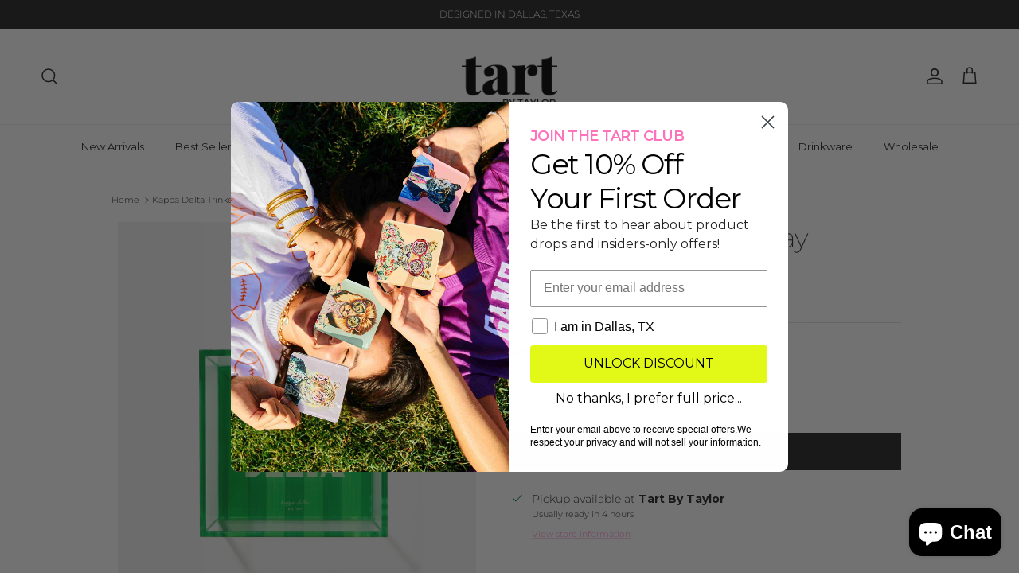

--- FILE ---
content_type: text/html; charset=utf-8
request_url: https://shoptartbytaylor.com/products/kappa-delta-trinket-tray
body_size: 68770
content:
<!doctype html>
<html class="no-js" lang="en" dir="ltr">
<head><meta charset="utf-8">
<meta name="viewport" content="width=device-width,initial-scale=1">
<title>Kappa Delta Trinket Tray &ndash; Tart By Taylor</title><link rel="canonical" href="https://shoptartbytaylor.com/products/kappa-delta-trinket-tray"><link rel="icon" href="//shoptartbytaylor.com/cdn/shop/files/Tart_By_Taylor_Logo_596057c2-f4a8-4dbc-8e0c-51136855702e.png?crop=center&height=48&v=1753220102&width=48" type="image/png">
  <link rel="apple-touch-icon" href="//shoptartbytaylor.com/cdn/shop/files/Tart_By_Taylor_Logo_596057c2-f4a8-4dbc-8e0c-51136855702e.png?crop=center&height=180&v=1753220102&width=180"><meta name="description" content="Need a pop of color and the perfect place to stow your stuff? Look no further than our Sorority Trinket Trays! Its cheerful hue and unique sorority name are sure to brighten up any room, while providing a cute catch-all for all your daily knick-knacks. Stylish storage - what&#39;s not to love?! Size: 5.5&#39;&#39; L x 5.5&#39;&#39; W x 2."><meta property="og:site_name" content="Tart By Taylor">
<meta property="og:url" content="https://shoptartbytaylor.com/products/kappa-delta-trinket-tray">
<meta property="og:title" content="Kappa Delta Trinket Tray">
<meta property="og:type" content="product">
<meta property="og:description" content="Need a pop of color and the perfect place to stow your stuff? Look no further than our Sorority Trinket Trays! Its cheerful hue and unique sorority name are sure to brighten up any room, while providing a cute catch-all for all your daily knick-knacks. Stylish storage - what&#39;s not to love?! Size: 5.5&#39;&#39; L x 5.5&#39;&#39; W x 2."><meta property="og:image" content="http://shoptartbytaylor.com/cdn/shop/files/kappa-delta-trinket-tray-3724578.jpg?crop=center&height=1200&v=1754405201&width=1200">
  <meta property="og:image:secure_url" content="https://shoptartbytaylor.com/cdn/shop/files/kappa-delta-trinket-tray-3724578.jpg?crop=center&height=1200&v=1754405201&width=1200">
  <meta property="og:image:width" content="1638">
  <meta property="og:image:height" content="2048"><meta property="og:price:amount" content="36.00">
  <meta property="og:price:currency" content="USD"><meta name="twitter:card" content="summary_large_image">
<meta name="twitter:title" content="Kappa Delta Trinket Tray">
<meta name="twitter:description" content="Need a pop of color and the perfect place to stow your stuff? Look no further than our Sorority Trinket Trays! Its cheerful hue and unique sorority name are sure to brighten up any room, while providing a cute catch-all for all your daily knick-knacks. Stylish storage - what&#39;s not to love?! Size: 5.5&#39;&#39; L x 5.5&#39;&#39; W x 2.">
<style>@font-face {
  font-family: Montserrat;
  font-weight: 300;
  font-style: normal;
  font-display: fallback;
  src: url("//shoptartbytaylor.com/cdn/fonts/montserrat/montserrat_n3.29e699231893fd243e1620595067294bb067ba2a.woff2") format("woff2"),
       url("//shoptartbytaylor.com/cdn/fonts/montserrat/montserrat_n3.64ed56f012a53c08a49d49bd7e0c8d2f46119150.woff") format("woff");
}
@font-face {
  font-family: Montserrat;
  font-weight: 400;
  font-style: normal;
  font-display: fallback;
  src: url("//shoptartbytaylor.com/cdn/fonts/montserrat/montserrat_n4.81949fa0ac9fd2021e16436151e8eaa539321637.woff2") format("woff2"),
       url("//shoptartbytaylor.com/cdn/fonts/montserrat/montserrat_n4.a6c632ca7b62da89c3594789ba828388aac693fe.woff") format("woff");
}
@font-face {
  font-family: Montserrat;
  font-weight: 500;
  font-style: normal;
  font-display: fallback;
  src: url("//shoptartbytaylor.com/cdn/fonts/montserrat/montserrat_n5.07ef3781d9c78c8b93c98419da7ad4fbeebb6635.woff2") format("woff2"),
       url("//shoptartbytaylor.com/cdn/fonts/montserrat/montserrat_n5.adf9b4bd8b0e4f55a0b203cdd84512667e0d5e4d.woff") format("woff");
}
@font-face {
  font-family: Montserrat;
  font-weight: 300;
  font-style: italic;
  font-display: fallback;
  src: url("//shoptartbytaylor.com/cdn/fonts/montserrat/montserrat_i3.9cfee8ab0b9b229ed9a7652dff7d786e45a01df2.woff2") format("woff2"),
       url("//shoptartbytaylor.com/cdn/fonts/montserrat/montserrat_i3.68df04ba4494b4612ed6f9bf46b6c06246fa2fa4.woff") format("woff");
}
@font-face {
  font-family: Montserrat;
  font-weight: 400;
  font-style: italic;
  font-display: fallback;
  src: url("//shoptartbytaylor.com/cdn/fonts/montserrat/montserrat_i4.5a4ea298b4789e064f62a29aafc18d41f09ae59b.woff2") format("woff2"),
       url("//shoptartbytaylor.com/cdn/fonts/montserrat/montserrat_i4.072b5869c5e0ed5b9d2021e4c2af132e16681ad2.woff") format("woff");
}
@font-face {
  font-family: Montserrat;
  font-weight: 200;
  font-style: normal;
  font-display: fallback;
  src: url("//shoptartbytaylor.com/cdn/fonts/montserrat/montserrat_n2.6158a4b6474a580592572fe30f04d0efe5adcbe8.woff2") format("woff2"),
       url("//shoptartbytaylor.com/cdn/fonts/montserrat/montserrat_n2.e4b01871223c147c2b91e7b86462152be4d7b524.woff") format("woff");
}
@font-face {
  font-family: Jost;
  font-weight: 700;
  font-style: normal;
  font-display: fallback;
  src: url("//shoptartbytaylor.com/cdn/fonts/jost/jost_n7.921dc18c13fa0b0c94c5e2517ffe06139c3615a3.woff2") format("woff2"),
       url("//shoptartbytaylor.com/cdn/fonts/jost/jost_n7.cbfc16c98c1e195f46c536e775e4e959c5f2f22b.woff") format("woff");
}
@font-face {
  font-family: Montserrat;
  font-weight: 400;
  font-style: normal;
  font-display: fallback;
  src: url("//shoptartbytaylor.com/cdn/fonts/montserrat/montserrat_n4.81949fa0ac9fd2021e16436151e8eaa539321637.woff2") format("woff2"),
       url("//shoptartbytaylor.com/cdn/fonts/montserrat/montserrat_n4.a6c632ca7b62da89c3594789ba828388aac693fe.woff") format("woff");
}
@font-face {
  font-family: Montserrat;
  font-weight: 600;
  font-style: normal;
  font-display: fallback;
  src: url("//shoptartbytaylor.com/cdn/fonts/montserrat/montserrat_n6.1326b3e84230700ef15b3a29fb520639977513e0.woff2") format("woff2"),
       url("//shoptartbytaylor.com/cdn/fonts/montserrat/montserrat_n6.652f051080eb14192330daceed8cd53dfdc5ead9.woff") format("woff");
}
:root {
  --page-container-width:          1100px;
  --reading-container-width:       720px;
  --divider-opacity:               0.14;
  --gutter-large:                  30px;
  --gutter-desktop:                20px;
  --gutter-mobile:                 16px;
  --section-padding:               50px;
  --larger-section-padding:        80px;
  --larger-section-padding-mobile: 60px;
  --largest-section-padding:       110px;
  --aos-animate-duration:          0.6s;

  --base-font-family:              Montserrat, sans-serif;
  --base-font-weight:              300;
  --base-font-style:               normal;
  --heading-font-family:           Montserrat, sans-serif;
  --heading-font-weight:           200;
  --heading-font-style:            normal;
  --heading-font-letter-spacing:   -0.04em;
  --logo-font-family:              Jost, sans-serif;
  --logo-font-weight:              700;
  --logo-font-style:               normal;
  --nav-font-family:               Montserrat, sans-serif;
  --nav-font-weight:               400;
  --nav-font-style:                normal;

  --base-text-size:14px;
  --base-line-height:              1.6;
  --input-text-size:16px;
  --smaller-text-size-1:11px;
  --smaller-text-size-2:14px;
  --smaller-text-size-3:11px;
  --smaller-text-size-4:10px;
  --larger-text-size:34px;
  --super-large-text-size:60px;
  --super-large-mobile-text-size:27px;
  --larger-mobile-text-size:27px;
  --logo-text-size:24px;--btn-letter-spacing: 0.08em;
    --btn-text-transform: uppercase;
    --button-text-size: 12px;
    --quickbuy-button-text-size: 12;
    --small-feature-link-font-size: 0.75em;
    --input-btn-padding-top: 1.2em;
    --input-btn-padding-bottom: 1.2em;--heading-text-transform:none;
  --nav-text-size:                      13px;
  --mobile-menu-font-weight:            inherit;

  --body-bg-color:                      255 255 255;
  --bg-color:                           255 255 255;
  --body-text-color:                    35 35 35;
  --text-color:                         35 35 35;

  --header-text-col:                    #232323;--header-text-hover-col:             var(--main-nav-link-hover-col);--header-bg-col:                     #ffffff;
  --heading-color:                     35 35 35;
  --body-heading-color:                35 35 35;
  --heading-divider-col:               #ececec;

  --logo-col:                          #232323;
  --main-nav-bg:                       #ffffff;
  --main-nav-link-col:                 #232323;
  --main-nav-link-hover-col:           #5c5c5c;
  --main-nav-link-featured-col:        #ff85c8;

  --link-color:                        255 133 200;
  --body-link-color:                   255 133 200;

  --btn-bg-color:                        35 35 35;
  --btn-bg-hover-color:                  92 92 92;
  --btn-border-color:                    35 35 35;
  --btn-border-hover-color:              92 92 92;
  --btn-text-color:                      255 255 255;
  --btn-text-hover-color:                255 255 255;--btn-alt-bg-color:                    255 255 255;
  --btn-alt-text-color:                  35 35 35;
  --btn-alt-border-color:                35 35 35;
  --btn-alt-border-hover-color:          35 35 35;--btn-ter-bg-color:                    235 235 235;
  --btn-ter-text-color:                  0 0 0;
  --btn-ter-bg-hover-color:              35 35 35;
  --btn-ter-text-hover-color:            255 255 255;--btn-border-radius: 0;
    --btn-inspired-border-radius: 0;--color-scheme-default:                             #ffffff;
  --color-scheme-default-color:                       255 255 255;
  --color-scheme-default-text-color:                  35 35 35;
  --color-scheme-default-head-color:                  35 35 35;
  --color-scheme-default-link-color:                  255 133 200;
  --color-scheme-default-btn-text-color:              255 255 255;
  --color-scheme-default-btn-text-hover-color:        255 255 255;
  --color-scheme-default-btn-bg-color:                35 35 35;
  --color-scheme-default-btn-bg-hover-color:          92 92 92;
  --color-scheme-default-btn-border-color:            35 35 35;
  --color-scheme-default-btn-border-hover-color:      92 92 92;
  --color-scheme-default-btn-alt-text-color:          35 35 35;
  --color-scheme-default-btn-alt-bg-color:            255 255 255;
  --color-scheme-default-btn-alt-border-color:        35 35 35;
  --color-scheme-default-btn-alt-border-hover-color:  35 35 35;

  --color-scheme-1:                             #f7f7f7;
  --color-scheme-1-color:                       247 247 247;
  --color-scheme-1-text-color:                  35 35 35;
  --color-scheme-1-head-color:                  35 35 35;
  --color-scheme-1-link-color:                  255 133 200;
  --color-scheme-1-btn-text-color:              255 255 255;
  --color-scheme-1-btn-text-hover-color:        255 255 255;
  --color-scheme-1-btn-bg-color:                35 35 35;
  --color-scheme-1-btn-bg-hover-color:          92 92 92;
  --color-scheme-1-btn-border-color:            35 35 35;
  --color-scheme-1-btn-border-hover-color:      92 92 92;
  --color-scheme-1-btn-alt-text-color:          35 35 35;
  --color-scheme-1-btn-alt-bg-color:            251 249 244;
  --color-scheme-1-btn-alt-border-color:        35 35 35;
  --color-scheme-1-btn-alt-border-hover-color:  35 35 35;

  --color-scheme-2:                             #efefef;
  --color-scheme-2-color:                       239 239 239;
  --color-scheme-2-text-color:                  35 35 35;
  --color-scheme-2-head-color:                  35 35 35;
  --color-scheme-2-link-color:                  255 133 200;
  --color-scheme-2-btn-text-color:              255 255 255;
  --color-scheme-2-btn-text-hover-color:        255 255 255;
  --color-scheme-2-btn-bg-color:                35 35 35;
  --color-scheme-2-btn-bg-hover-color:          92 92 92;
  --color-scheme-2-btn-border-color:            35 35 35;
  --color-scheme-2-btn-border-hover-color:      92 92 92;
  --color-scheme-2-btn-alt-text-color:          35 35 35;
  --color-scheme-2-btn-alt-bg-color:            255 255 255;
  --color-scheme-2-btn-alt-border-color:        35 35 35;
  --color-scheme-2-btn-alt-border-hover-color:  35 35 35;

  /* Shop Pay payment terms */
  --payment-terms-background-color:    #ffffff;--quickbuy-bg: 247 247 247;--body-input-background-color:       rgb(var(--body-bg-color));
  --input-background-color:            rgb(var(--body-bg-color));
  --body-input-text-color:             var(--body-text-color);
  --input-text-color:                  var(--body-text-color);
  --body-input-border-color:           rgb(200, 200, 200);
  --input-border-color:                rgb(200, 200, 200);
  --input-border-color-hover:          rgb(134, 134, 134);
  --input-border-color-active:         rgb(35, 35, 35);

  --swatch-cross-svg:                  url("data:image/svg+xml,%3Csvg xmlns='http://www.w3.org/2000/svg' width='240' height='240' viewBox='0 0 24 24' fill='none' stroke='rgb(200, 200, 200)' stroke-width='0.09' preserveAspectRatio='none' %3E%3Cline x1='24' y1='0' x2='0' y2='24'%3E%3C/line%3E%3C/svg%3E");
  --swatch-cross-hover:                url("data:image/svg+xml,%3Csvg xmlns='http://www.w3.org/2000/svg' width='240' height='240' viewBox='0 0 24 24' fill='none' stroke='rgb(134, 134, 134)' stroke-width='0.09' preserveAspectRatio='none' %3E%3Cline x1='24' y1='0' x2='0' y2='24'%3E%3C/line%3E%3C/svg%3E");
  --swatch-cross-active:               url("data:image/svg+xml,%3Csvg xmlns='http://www.w3.org/2000/svg' width='240' height='240' viewBox='0 0 24 24' fill='none' stroke='rgb(35, 35, 35)' stroke-width='0.09' preserveAspectRatio='none' %3E%3Cline x1='24' y1='0' x2='0' y2='24'%3E%3C/line%3E%3C/svg%3E");

  --footer-divider-col:                #ececec;
  --footer-text-col:                   255 255 255;
  --footer-heading-col:                255 255 255;
  --footer-bg-col:                     176 164 30;--product-label-overlay-justify: flex-start;--product-label-overlay-align: flex-end;--product-label-overlay-reduction-text:   #232323;
  --product-label-overlay-reduction-bg:     #efefef;
  --product-label-overlay-reduction-text-weight: inherit;
  --product-label-overlay-stock-text:       #232323;
  --product-label-overlay-stock-bg:         #efefef;
  --product-label-overlay-new-text:         #232323;
  --product-label-overlay-new-bg:           #efefef;
  --product-label-overlay-meta-text:        #232323;
  --product-label-overlay-meta-bg:          #efefef;
  --product-label-sale-text:                #ff85c8;
  --product-label-sold-text:                #5c5c5c;
  --product-label-preorder-text:            #ff85c8;

  --product-block-crop-align:               center;

  
  --product-block-price-align:              flex-start;
  --product-block-price-item-margin-start:  initial;
  --product-block-price-item-margin-end:    .5rem;
  

  

  --collection-block-image-position:   center center;

  --swatch-picker-image-size:          40px;
  --swatch-crop-align:                 center center;

  --image-overlay-text-color:          255 255 255;--image-overlay-bg:                  rgba(0, 0, 0, 0.24);
  --image-overlay-shadow-start:        rgb(0 0 0 / 0.32);
  --image-overlay-box-opacity:         0.88;--product-inventory-ok-box-color:            rgba(0,0,0,0);
  --product-inventory-ok-text-color:           #232323;
  --product-inventory-ok-icon-box-fill-color:  none;
  --product-inventory-low-box-color:           rgba(0,0,0,0);
  --product-inventory-low-text-color:          #232323;
  --product-inventory-low-icon-box-fill-color: none;
  --product-inventory-low-text-color-channels: 35, 35, 35;
  --product-inventory-ok-text-color-channels:  35, 35, 35;

  --rating-star-color: 35 35 35;--overlay-align-left: start;
    --overlay-align-right: end;}html[dir=rtl] {
  --overlay-right-text-m-left: 0;
  --overlay-right-text-m-right: auto;
  --overlay-left-shadow-left-left: 15%;
  --overlay-left-shadow-left-right: -50%;
  --overlay-left-shadow-right-left: -85%;
  --overlay-left-shadow-right-right: 0;
}.image-overlay--bg-box .text-overlay .text-overlay__text {
    --image-overlay-box-bg: 255 255 255;
    --heading-color: var(--body-heading-color);
    --text-color: var(--body-text-color);
    --link-color: var(--body-link-color);
  }::selection {
    background: rgb(var(--body-heading-color));
    color: rgb(var(--body-bg-color));
  }
  ::-moz-selection {
    background: rgb(var(--body-heading-color));
    color: rgb(var(--body-bg-color));
  }.use-color-scheme--default {
  --product-label-sale-text:           #ff85c8;
  --product-label-sold-text:           #5c5c5c;
  --product-label-preorder-text:       #ff85c8;
  --input-background-color:            rgb(var(--body-bg-color));
  --input-text-color:                  var(--body-input-text-color);
  --input-border-color:                rgb(200, 200, 200);
  --input-border-color-hover:          rgb(134, 134, 134);
  --input-border-color-active:         rgb(35, 35, 35);
}</style>

  <link href="//shoptartbytaylor.com/cdn/shop/t/12/assets/main.css?v=172312757779536793001754511191" rel="stylesheet" type="text/css" media="all" />
<link rel="preload" as="font" href="//shoptartbytaylor.com/cdn/fonts/montserrat/montserrat_n3.29e699231893fd243e1620595067294bb067ba2a.woff2" type="font/woff2" crossorigin><link rel="preload" as="font" href="//shoptartbytaylor.com/cdn/fonts/montserrat/montserrat_n2.6158a4b6474a580592572fe30f04d0efe5adcbe8.woff2" type="font/woff2" crossorigin><script>
    document.documentElement.className = document.documentElement.className.replace('no-js', 'js');

    window.theme = {
      info: {
        name: 'Symmetry',
        version: '8.0.0'
      },
      device: {
        hasTouch: window.matchMedia('(any-pointer: coarse)').matches,
        hasHover: window.matchMedia('(hover: hover)').matches
      },
      mediaQueries: {
        md: '(min-width: 768px)',
        productMediaCarouselBreak: '(min-width: 1041px)'
      },
      routes: {
        base: 'https://shoptartbytaylor.com',
        cart: '/cart',
        cartAdd: '/cart/add.js',
        cartUpdate: '/cart/update.js',
        predictiveSearch: '/search/suggest'
      },
      strings: {
        cartTermsConfirmation: "You must agree to the terms and conditions before continuing.",
        cartItemsQuantityError: "You can only add [QUANTITY] of this item to your cart.",
        generalSearchViewAll: "View all search results",
        noStock: "Sold out",
        noVariant: "Unavailable",
        productsProductChooseA: "Choose a",
        generalSearchPages: "Pages",
        generalSearchNoResultsWithoutTerms: "Sorry, we couldnʼt find any results",
        shippingCalculator: {
          singleRate: "There is one shipping rate for this destination:",
          multipleRates: "There are multiple shipping rates for this destination:",
          noRates: "We do not ship to this destination."
        },
        regularPrice: "Regular price",
        salePrice: "Sale price"
      },
      settings: {
        moneyWithCurrencyFormat: "${{amount}} USD",
        cartType: "drawer",
        afterAddToCart: "drawer",
        quickbuyStyle: "button",
        externalLinksNewTab: true,
        internalLinksSmoothScroll: true
      }
    }

    theme.inlineNavigationCheck = function() {
      var pageHeader = document.querySelector('.pageheader'),
          inlineNavContainer = pageHeader.querySelector('.logo-area__left__inner'),
          inlineNav = inlineNavContainer.querySelector('.navigation--left');
      if (inlineNav && getComputedStyle(inlineNav).display != 'none') {
        var inlineMenuCentered = document.querySelector('.pageheader--layout-inline-menu-center'),
            logoContainer = document.querySelector('.logo-area__middle__inner');
        if(inlineMenuCentered) {
          var rightWidth = document.querySelector('.logo-area__right__inner').clientWidth,
              middleWidth = logoContainer.clientWidth,
              logoArea = document.querySelector('.logo-area'),
              computedLogoAreaStyle = getComputedStyle(logoArea),
              logoAreaInnerWidth = logoArea.clientWidth - Math.ceil(parseFloat(computedLogoAreaStyle.paddingLeft)) - Math.ceil(parseFloat(computedLogoAreaStyle.paddingRight)),
              availableNavWidth = logoAreaInnerWidth - Math.max(rightWidth, middleWidth) * 2 - 40;
          inlineNavContainer.style.maxWidth = availableNavWidth + 'px';
        }

        var firstInlineNavLink = inlineNav.querySelector('.navigation__item:first-child'),
            lastInlineNavLink = inlineNav.querySelector('.navigation__item:last-child');
        if (lastInlineNavLink) {
          var inlineNavWidth = null;
          if(document.querySelector('html[dir=rtl]')) {
            inlineNavWidth = firstInlineNavLink.offsetLeft - lastInlineNavLink.offsetLeft + firstInlineNavLink.offsetWidth;
          } else {
            inlineNavWidth = lastInlineNavLink.offsetLeft - firstInlineNavLink.offsetLeft + lastInlineNavLink.offsetWidth;
          }
          if (inlineNavContainer.offsetWidth >= inlineNavWidth) {
            pageHeader.classList.add('pageheader--layout-inline-permitted');
            var tallLogo = logoContainer.clientHeight > lastInlineNavLink.clientHeight + 20;
            if (tallLogo) {
              inlineNav.classList.add('navigation--tight-underline');
            } else {
              inlineNav.classList.remove('navigation--tight-underline');
            }
          } else {
            pageHeader.classList.remove('pageheader--layout-inline-permitted');
          }
        }
      }
    };

    theme.setInitialHeaderHeightProperty = () => {
      const section = document.querySelector('.section-header');
      if (section) {
        document.documentElement.style.setProperty('--theme-header-height', Math.ceil(section.clientHeight) + 'px');
      }
    };
  </script>

  <script src="//shoptartbytaylor.com/cdn/shop/t/12/assets/main.js?v=150891663519462644191754511191" defer></script>
    <script src="//shoptartbytaylor.com/cdn/shop/t/12/assets/animate-on-scroll.js?v=15249566486942820451754511191" defer></script>
    <link href="//shoptartbytaylor.com/cdn/shop/t/12/assets/animate-on-scroll.css?v=135962721104954213331754511191" rel="stylesheet" type="text/css" media="all" />
  

  <script>window.performance && window.performance.mark && window.performance.mark('shopify.content_for_header.start');</script><meta name="facebook-domain-verification" content="3vg2i6al1i1zm4nmkw5juhajl5e6vh">
<meta name="google-site-verification" content="Ifwz1tEkF6G-ZFtvWWHw157tVTPwhYah9Yt5o7UlAKM">
<meta id="shopify-digital-wallet" name="shopify-digital-wallet" content="/63705579758/digital_wallets/dialog">
<meta name="shopify-checkout-api-token" content="d6bbe3bef20bf6ba002726977e60fe21">
<meta id="in-context-paypal-metadata" data-shop-id="63705579758" data-venmo-supported="true" data-environment="production" data-locale="en_US" data-paypal-v4="true" data-currency="USD">
<link rel="alternate" type="application/json+oembed" href="https://shoptartbytaylor.com/products/kappa-delta-trinket-tray.oembed">
<script async="async" src="/checkouts/internal/preloads.js?locale=en-US"></script>
<link rel="preconnect" href="https://shop.app" crossorigin="anonymous">
<script async="async" src="https://shop.app/checkouts/internal/preloads.js?locale=en-US&shop_id=63705579758" crossorigin="anonymous"></script>
<script id="apple-pay-shop-capabilities" type="application/json">{"shopId":63705579758,"countryCode":"US","currencyCode":"USD","merchantCapabilities":["supports3DS"],"merchantId":"gid:\/\/shopify\/Shop\/63705579758","merchantName":"Tart By Taylor","requiredBillingContactFields":["postalAddress","email","phone"],"requiredShippingContactFields":["postalAddress","email","phone"],"shippingType":"shipping","supportedNetworks":["visa","masterCard","amex","discover","elo","jcb"],"total":{"type":"pending","label":"Tart By Taylor","amount":"1.00"},"shopifyPaymentsEnabled":true,"supportsSubscriptions":true}</script>
<script id="shopify-features" type="application/json">{"accessToken":"d6bbe3bef20bf6ba002726977e60fe21","betas":["rich-media-storefront-analytics"],"domain":"shoptartbytaylor.com","predictiveSearch":true,"shopId":63705579758,"locale":"en"}</script>
<script>var Shopify = Shopify || {};
Shopify.shop = "shop-tart-by-taylor.myshopify.com";
Shopify.locale = "en";
Shopify.currency = {"active":"USD","rate":"1.0"};
Shopify.country = "US";
Shopify.theme = {"name":"HA \/\/ Symmetry","id":152652775662,"schema_name":"Symmetry","schema_version":"8.0.0","theme_store_id":568,"role":"main"};
Shopify.theme.handle = "null";
Shopify.theme.style = {"id":null,"handle":null};
Shopify.cdnHost = "shoptartbytaylor.com/cdn";
Shopify.routes = Shopify.routes || {};
Shopify.routes.root = "/";</script>
<script type="module">!function(o){(o.Shopify=o.Shopify||{}).modules=!0}(window);</script>
<script>!function(o){function n(){var o=[];function n(){o.push(Array.prototype.slice.apply(arguments))}return n.q=o,n}var t=o.Shopify=o.Shopify||{};t.loadFeatures=n(),t.autoloadFeatures=n()}(window);</script>
<script>
  window.ShopifyPay = window.ShopifyPay || {};
  window.ShopifyPay.apiHost = "shop.app\/pay";
  window.ShopifyPay.redirectState = null;
</script>
<script id="shop-js-analytics" type="application/json">{"pageType":"product"}</script>
<script defer="defer" async type="module" src="//shoptartbytaylor.com/cdn/shopifycloud/shop-js/modules/v2/client.init-shop-cart-sync_BApSsMSl.en.esm.js"></script>
<script defer="defer" async type="module" src="//shoptartbytaylor.com/cdn/shopifycloud/shop-js/modules/v2/chunk.common_CBoos6YZ.esm.js"></script>
<script type="module">
  await import("//shoptartbytaylor.com/cdn/shopifycloud/shop-js/modules/v2/client.init-shop-cart-sync_BApSsMSl.en.esm.js");
await import("//shoptartbytaylor.com/cdn/shopifycloud/shop-js/modules/v2/chunk.common_CBoos6YZ.esm.js");

  window.Shopify.SignInWithShop?.initShopCartSync?.({"fedCMEnabled":true,"windoidEnabled":true});

</script>
<script defer="defer" async type="module" src="//shoptartbytaylor.com/cdn/shopifycloud/shop-js/modules/v2/client.payment-terms_BHOWV7U_.en.esm.js"></script>
<script defer="defer" async type="module" src="//shoptartbytaylor.com/cdn/shopifycloud/shop-js/modules/v2/chunk.common_CBoos6YZ.esm.js"></script>
<script defer="defer" async type="module" src="//shoptartbytaylor.com/cdn/shopifycloud/shop-js/modules/v2/chunk.modal_Bu1hFZFC.esm.js"></script>
<script type="module">
  await import("//shoptartbytaylor.com/cdn/shopifycloud/shop-js/modules/v2/client.payment-terms_BHOWV7U_.en.esm.js");
await import("//shoptartbytaylor.com/cdn/shopifycloud/shop-js/modules/v2/chunk.common_CBoos6YZ.esm.js");
await import("//shoptartbytaylor.com/cdn/shopifycloud/shop-js/modules/v2/chunk.modal_Bu1hFZFC.esm.js");

  
</script>
<script>
  window.Shopify = window.Shopify || {};
  if (!window.Shopify.featureAssets) window.Shopify.featureAssets = {};
  window.Shopify.featureAssets['shop-js'] = {"shop-cart-sync":["modules/v2/client.shop-cart-sync_DJczDl9f.en.esm.js","modules/v2/chunk.common_CBoos6YZ.esm.js"],"init-fed-cm":["modules/v2/client.init-fed-cm_BzwGC0Wi.en.esm.js","modules/v2/chunk.common_CBoos6YZ.esm.js"],"init-windoid":["modules/v2/client.init-windoid_BS26ThXS.en.esm.js","modules/v2/chunk.common_CBoos6YZ.esm.js"],"init-shop-email-lookup-coordinator":["modules/v2/client.init-shop-email-lookup-coordinator_DFwWcvrS.en.esm.js","modules/v2/chunk.common_CBoos6YZ.esm.js"],"shop-cash-offers":["modules/v2/client.shop-cash-offers_DthCPNIO.en.esm.js","modules/v2/chunk.common_CBoos6YZ.esm.js","modules/v2/chunk.modal_Bu1hFZFC.esm.js"],"shop-button":["modules/v2/client.shop-button_D_JX508o.en.esm.js","modules/v2/chunk.common_CBoos6YZ.esm.js"],"shop-toast-manager":["modules/v2/client.shop-toast-manager_tEhgP2F9.en.esm.js","modules/v2/chunk.common_CBoos6YZ.esm.js"],"avatar":["modules/v2/client.avatar_BTnouDA3.en.esm.js"],"pay-button":["modules/v2/client.pay-button_BuNmcIr_.en.esm.js","modules/v2/chunk.common_CBoos6YZ.esm.js"],"init-shop-cart-sync":["modules/v2/client.init-shop-cart-sync_BApSsMSl.en.esm.js","modules/v2/chunk.common_CBoos6YZ.esm.js"],"shop-login-button":["modules/v2/client.shop-login-button_DwLgFT0K.en.esm.js","modules/v2/chunk.common_CBoos6YZ.esm.js","modules/v2/chunk.modal_Bu1hFZFC.esm.js"],"init-customer-accounts-sign-up":["modules/v2/client.init-customer-accounts-sign-up_TlVCiykN.en.esm.js","modules/v2/client.shop-login-button_DwLgFT0K.en.esm.js","modules/v2/chunk.common_CBoos6YZ.esm.js","modules/v2/chunk.modal_Bu1hFZFC.esm.js"],"init-shop-for-new-customer-accounts":["modules/v2/client.init-shop-for-new-customer-accounts_DrjXSI53.en.esm.js","modules/v2/client.shop-login-button_DwLgFT0K.en.esm.js","modules/v2/chunk.common_CBoos6YZ.esm.js","modules/v2/chunk.modal_Bu1hFZFC.esm.js"],"init-customer-accounts":["modules/v2/client.init-customer-accounts_C0Oh2ljF.en.esm.js","modules/v2/client.shop-login-button_DwLgFT0K.en.esm.js","modules/v2/chunk.common_CBoos6YZ.esm.js","modules/v2/chunk.modal_Bu1hFZFC.esm.js"],"shop-follow-button":["modules/v2/client.shop-follow-button_C5D3XtBb.en.esm.js","modules/v2/chunk.common_CBoos6YZ.esm.js","modules/v2/chunk.modal_Bu1hFZFC.esm.js"],"checkout-modal":["modules/v2/client.checkout-modal_8TC_1FUY.en.esm.js","modules/v2/chunk.common_CBoos6YZ.esm.js","modules/v2/chunk.modal_Bu1hFZFC.esm.js"],"lead-capture":["modules/v2/client.lead-capture_D-pmUjp9.en.esm.js","modules/v2/chunk.common_CBoos6YZ.esm.js","modules/v2/chunk.modal_Bu1hFZFC.esm.js"],"shop-login":["modules/v2/client.shop-login_BmtnoEUo.en.esm.js","modules/v2/chunk.common_CBoos6YZ.esm.js","modules/v2/chunk.modal_Bu1hFZFC.esm.js"],"payment-terms":["modules/v2/client.payment-terms_BHOWV7U_.en.esm.js","modules/v2/chunk.common_CBoos6YZ.esm.js","modules/v2/chunk.modal_Bu1hFZFC.esm.js"]};
</script>
<script>(function() {
  var isLoaded = false;
  function asyncLoad() {
    if (isLoaded) return;
    isLoaded = true;
    var urls = ["\/\/d1liekpayvooaz.cloudfront.net\/apps\/uploadery\/uploadery.js?shop=shop-tart-by-taylor.myshopify.com","https:\/\/static.shareasale.com\/json\/shopify\/deduplication.js?shop=shop-tart-by-taylor.myshopify.com","https:\/\/static.shareasale.com\/json\/shopify\/shareasale-tracking.js?sasmid=137879\u0026ssmtid=46047\u0026shop=shop-tart-by-taylor.myshopify.com","https:\/\/cdn.nfcube.com\/instafeed-2573a2cc5105656e281184ffadbb1450.js?shop=shop-tart-by-taylor.myshopify.com","https:\/\/sdk.postscript.io\/sdk-script-loader.bundle.js?shopId=403082\u0026shop=shop-tart-by-taylor.myshopify.com","https:\/\/cdn.shopify.com\/s\/files\/1\/0637\/0557\/9758\/t\/12\/assets\/loy_63705579758.js?v=1762211511\u0026shop=shop-tart-by-taylor.myshopify.com"];
    for (var i = 0; i < urls.length; i++) {
      var s = document.createElement('script');
      s.type = 'text/javascript';
      s.async = true;
      s.src = urls[i];
      var x = document.getElementsByTagName('script')[0];
      x.parentNode.insertBefore(s, x);
    }
  };
  if(window.attachEvent) {
    window.attachEvent('onload', asyncLoad);
  } else {
    window.addEventListener('load', asyncLoad, false);
  }
})();</script>
<script id="__st">var __st={"a":63705579758,"offset":-21600,"reqid":"e133124e-2b1a-41bc-8d3f-e929fdcc9b8b-1768930840","pageurl":"shoptartbytaylor.com\/products\/kappa-delta-trinket-tray","u":"eeb6158cd32c","p":"product","rtyp":"product","rid":8099155968238};</script>
<script>window.ShopifyPaypalV4VisibilityTracking = true;</script>
<script id="captcha-bootstrap">!function(){'use strict';const t='contact',e='account',n='new_comment',o=[[t,t],['blogs',n],['comments',n],[t,'customer']],c=[[e,'customer_login'],[e,'guest_login'],[e,'recover_customer_password'],[e,'create_customer']],r=t=>t.map((([t,e])=>`form[action*='/${t}']:not([data-nocaptcha='true']) input[name='form_type'][value='${e}']`)).join(','),a=t=>()=>t?[...document.querySelectorAll(t)].map((t=>t.form)):[];function s(){const t=[...o],e=r(t);return a(e)}const i='password',u='form_key',d=['recaptcha-v3-token','g-recaptcha-response','h-captcha-response',i],f=()=>{try{return window.sessionStorage}catch{return}},m='__shopify_v',_=t=>t.elements[u];function p(t,e,n=!1){try{const o=window.sessionStorage,c=JSON.parse(o.getItem(e)),{data:r}=function(t){const{data:e,action:n}=t;return t[m]||n?{data:e,action:n}:{data:t,action:n}}(c);for(const[e,n]of Object.entries(r))t.elements[e]&&(t.elements[e].value=n);n&&o.removeItem(e)}catch(o){console.error('form repopulation failed',{error:o})}}const l='form_type',E='cptcha';function T(t){t.dataset[E]=!0}const w=window,h=w.document,L='Shopify',v='ce_forms',y='captcha';let A=!1;((t,e)=>{const n=(g='f06e6c50-85a8-45c8-87d0-21a2b65856fe',I='https://cdn.shopify.com/shopifycloud/storefront-forms-hcaptcha/ce_storefront_forms_captcha_hcaptcha.v1.5.2.iife.js',D={infoText:'Protected by hCaptcha',privacyText:'Privacy',termsText:'Terms'},(t,e,n)=>{const o=w[L][v],c=o.bindForm;if(c)return c(t,g,e,D).then(n);var r;o.q.push([[t,g,e,D],n]),r=I,A||(h.body.append(Object.assign(h.createElement('script'),{id:'captcha-provider',async:!0,src:r})),A=!0)});var g,I,D;w[L]=w[L]||{},w[L][v]=w[L][v]||{},w[L][v].q=[],w[L][y]=w[L][y]||{},w[L][y].protect=function(t,e){n(t,void 0,e),T(t)},Object.freeze(w[L][y]),function(t,e,n,w,h,L){const[v,y,A,g]=function(t,e,n){const i=e?o:[],u=t?c:[],d=[...i,...u],f=r(d),m=r(i),_=r(d.filter((([t,e])=>n.includes(e))));return[a(f),a(m),a(_),s()]}(w,h,L),I=t=>{const e=t.target;return e instanceof HTMLFormElement?e:e&&e.form},D=t=>v().includes(t);t.addEventListener('submit',(t=>{const e=I(t);if(!e)return;const n=D(e)&&!e.dataset.hcaptchaBound&&!e.dataset.recaptchaBound,o=_(e),c=g().includes(e)&&(!o||!o.value);(n||c)&&t.preventDefault(),c&&!n&&(function(t){try{if(!f())return;!function(t){const e=f();if(!e)return;const n=_(t);if(!n)return;const o=n.value;o&&e.removeItem(o)}(t);const e=Array.from(Array(32),(()=>Math.random().toString(36)[2])).join('');!function(t,e){_(t)||t.append(Object.assign(document.createElement('input'),{type:'hidden',name:u})),t.elements[u].value=e}(t,e),function(t,e){const n=f();if(!n)return;const o=[...t.querySelectorAll(`input[type='${i}']`)].map((({name:t})=>t)),c=[...d,...o],r={};for(const[a,s]of new FormData(t).entries())c.includes(a)||(r[a]=s);n.setItem(e,JSON.stringify({[m]:1,action:t.action,data:r}))}(t,e)}catch(e){console.error('failed to persist form',e)}}(e),e.submit())}));const S=(t,e)=>{t&&!t.dataset[E]&&(n(t,e.some((e=>e===t))),T(t))};for(const o of['focusin','change'])t.addEventListener(o,(t=>{const e=I(t);D(e)&&S(e,y())}));const B=e.get('form_key'),M=e.get(l),P=B&&M;t.addEventListener('DOMContentLoaded',(()=>{const t=y();if(P)for(const e of t)e.elements[l].value===M&&p(e,B);[...new Set([...A(),...v().filter((t=>'true'===t.dataset.shopifyCaptcha))])].forEach((e=>S(e,t)))}))}(h,new URLSearchParams(w.location.search),n,t,e,['guest_login'])})(!0,!0)}();</script>
<script integrity="sha256-4kQ18oKyAcykRKYeNunJcIwy7WH5gtpwJnB7kiuLZ1E=" data-source-attribution="shopify.loadfeatures" defer="defer" src="//shoptartbytaylor.com/cdn/shopifycloud/storefront/assets/storefront/load_feature-a0a9edcb.js" crossorigin="anonymous"></script>
<script crossorigin="anonymous" defer="defer" src="//shoptartbytaylor.com/cdn/shopifycloud/storefront/assets/shopify_pay/storefront-65b4c6d7.js?v=20250812"></script>
<script data-source-attribution="shopify.dynamic_checkout.dynamic.init">var Shopify=Shopify||{};Shopify.PaymentButton=Shopify.PaymentButton||{isStorefrontPortableWallets:!0,init:function(){window.Shopify.PaymentButton.init=function(){};var t=document.createElement("script");t.src="https://shoptartbytaylor.com/cdn/shopifycloud/portable-wallets/latest/portable-wallets.en.js",t.type="module",document.head.appendChild(t)}};
</script>
<script data-source-attribution="shopify.dynamic_checkout.buyer_consent">
  function portableWalletsHideBuyerConsent(e){var t=document.getElementById("shopify-buyer-consent"),n=document.getElementById("shopify-subscription-policy-button");t&&n&&(t.classList.add("hidden"),t.setAttribute("aria-hidden","true"),n.removeEventListener("click",e))}function portableWalletsShowBuyerConsent(e){var t=document.getElementById("shopify-buyer-consent"),n=document.getElementById("shopify-subscription-policy-button");t&&n&&(t.classList.remove("hidden"),t.removeAttribute("aria-hidden"),n.addEventListener("click",e))}window.Shopify?.PaymentButton&&(window.Shopify.PaymentButton.hideBuyerConsent=portableWalletsHideBuyerConsent,window.Shopify.PaymentButton.showBuyerConsent=portableWalletsShowBuyerConsent);
</script>
<script data-source-attribution="shopify.dynamic_checkout.cart.bootstrap">document.addEventListener("DOMContentLoaded",(function(){function t(){return document.querySelector("shopify-accelerated-checkout-cart, shopify-accelerated-checkout")}if(t())Shopify.PaymentButton.init();else{new MutationObserver((function(e,n){t()&&(Shopify.PaymentButton.init(),n.disconnect())})).observe(document.body,{childList:!0,subtree:!0})}}));
</script>
<link id="shopify-accelerated-checkout-styles" rel="stylesheet" media="screen" href="https://shoptartbytaylor.com/cdn/shopifycloud/portable-wallets/latest/accelerated-checkout-backwards-compat.css" crossorigin="anonymous">
<style id="shopify-accelerated-checkout-cart">
        #shopify-buyer-consent {
  margin-top: 1em;
  display: inline-block;
  width: 100%;
}

#shopify-buyer-consent.hidden {
  display: none;
}

#shopify-subscription-policy-button {
  background: none;
  border: none;
  padding: 0;
  text-decoration: underline;
  font-size: inherit;
  cursor: pointer;
}

#shopify-subscription-policy-button::before {
  box-shadow: none;
}

      </style>
<script id="sections-script" data-sections="related-products,footer" defer="defer" src="//shoptartbytaylor.com/cdn/shop/t/12/compiled_assets/scripts.js?v=4408"></script>
<script>window.performance && window.performance.mark && window.performance.mark('shopify.content_for_header.end');</script>
<!-- CC Custom Head Start --><!-- CC Custom Head End --><!-- BEGIN app block: shopify://apps/zepto-product-personalizer/blocks/product_personalizer_main/7411210d-7b32-4c09-9455-e129e3be4729 --><!-- BEGIN app snippet: product-personalizer -->



  
 
 

<!-- END app snippet -->
<!-- BEGIN app snippet: zepto_common --><script>
var pplr_cart = {"note":null,"attributes":{},"original_total_price":0,"total_price":0,"total_discount":0,"total_weight":0.0,"item_count":0,"items":[],"requires_shipping":false,"currency":"USD","items_subtotal_price":0,"cart_level_discount_applications":[],"checkout_charge_amount":0};
var pplr_shop_currency = "USD";
var pplr_enabled_currencies_size = 1;
var pplr_money_formate = "${{amount}}";
var pplr_manual_theme_selector=["CartCount span:first","tr:has([name*=updates])","tr img:first",".line-item__title",".cart__item--price .cart__price",".grid__item.one-half.text-right",".pplr_item_remove",".ajaxcart__qty",".header__cart-price-bubble span[data-cart-price-bubble]","form[action*=cart] [name=checkout]","Click To View Image","1","Discount Code \u003cstrong\u003e{{ code }}\u003c\/strong\u003e is invalid","Discount code","Apply","#pplr_D_class","Subtotal","Shipping","\u003cstrong\u003eEST. Total\u003c\/strong\u003e"];
</script>
<script defer src="//cdn-zeptoapps.com/product-personalizer/pplr_common.js?v=20" ></script><!-- END app snippet -->

<!-- END app block --><!-- BEGIN app block: shopify://apps/judge-me-reviews/blocks/judgeme_core/61ccd3b1-a9f2-4160-9fe9-4fec8413e5d8 --><!-- Start of Judge.me Core -->






<link rel="dns-prefetch" href="https://cdnwidget.judge.me">
<link rel="dns-prefetch" href="https://cdn.judge.me">
<link rel="dns-prefetch" href="https://cdn1.judge.me">
<link rel="dns-prefetch" href="https://api.judge.me">

<script data-cfasync='false' class='jdgm-settings-script'>window.jdgmSettings={"pagination":5,"disable_web_reviews":false,"badge_no_review_text":"No reviews","badge_n_reviews_text":"{{ n }} review/reviews","badge_star_color":"#FF85C8","hide_badge_preview_if_no_reviews":true,"badge_hide_text":false,"enforce_center_preview_badge":false,"widget_title":"Here's what our fans have to say:","widget_open_form_text":"Write a review","widget_close_form_text":"Cancel review","widget_refresh_page_text":"Refresh page","widget_summary_text":"Based on {{ number_of_reviews }} review/reviews","widget_no_review_text":"Be the first to write a review","widget_name_field_text":"Display name","widget_verified_name_field_text":"Verified Name (public)","widget_name_placeholder_text":"Display name","widget_required_field_error_text":"This field is required.","widget_email_field_text":"Email address","widget_verified_email_field_text":"Verified Email (private, can not be edited)","widget_email_placeholder_text":"Your email address","widget_email_field_error_text":"Please enter a valid email address.","widget_rating_field_text":"Rating","widget_review_title_field_text":"Review Title","widget_review_title_placeholder_text":"Give your review a title","widget_review_body_field_text":"Review content","widget_review_body_placeholder_text":"Start writing here...","widget_pictures_field_text":"Picture/Video (optional)","widget_submit_review_text":"Submit Review","widget_submit_verified_review_text":"Submit Verified Review","widget_submit_success_msg_with_auto_publish":"Thank you! Please refresh the page in a few moments to see your review. You can remove or edit your review by logging into \u003ca href='https://judge.me/login' target='_blank' rel='nofollow noopener'\u003eJudge.me\u003c/a\u003e","widget_submit_success_msg_no_auto_publish":"Thank you! Your review will be published as soon as it is approved by the shop admin. You can remove or edit your review by logging into \u003ca href='https://judge.me/login' target='_blank' rel='nofollow noopener'\u003eJudge.me\u003c/a\u003e","widget_show_default_reviews_out_of_total_text":"Showing {{ n_reviews_shown }} out of {{ n_reviews }} reviews.","widget_show_all_link_text":"Show all","widget_show_less_link_text":"Show less","widget_author_said_text":"{{ reviewer_name }} said:","widget_days_text":"{{ n }} days ago","widget_weeks_text":"{{ n }} week/weeks ago","widget_months_text":"{{ n }} month/months ago","widget_years_text":"{{ n }} year/years ago","widget_yesterday_text":"Yesterday","widget_today_text":"Today","widget_replied_text":"\u003e\u003e {{ shop_name }} replied:","widget_read_more_text":"Read more","widget_reviewer_name_as_initial":"","widget_rating_filter_color":"#FF85C8","widget_rating_filter_see_all_text":"See all reviews","widget_sorting_most_recent_text":"Most Recent","widget_sorting_highest_rating_text":"Highest Rating","widget_sorting_lowest_rating_text":"Lowest Rating","widget_sorting_with_pictures_text":"Only Pictures","widget_sorting_most_helpful_text":"Most Helpful","widget_open_question_form_text":"Ask a question","widget_reviews_subtab_text":"Reviews","widget_questions_subtab_text":"Questions","widget_question_label_text":"Question","widget_answer_label_text":"Answer","widget_question_placeholder_text":"Write your question here","widget_submit_question_text":"Submit Question","widget_question_submit_success_text":"Thank you for your question! We will notify you once it gets answered.","widget_star_color":"#FF85C8","verified_badge_text":"Verified","verified_badge_bg_color":"#FF85C8","verified_badge_text_color":"","verified_badge_placement":"left-of-reviewer-name","widget_review_max_height":4,"widget_hide_border":false,"widget_social_share":false,"widget_thumb":false,"widget_review_location_show":true,"widget_location_format":"city_state_only","all_reviews_include_out_of_store_products":true,"all_reviews_out_of_store_text":"(out of store)","all_reviews_pagination":100,"all_reviews_product_name_prefix_text":"about","enable_review_pictures":true,"enable_question_anwser":false,"widget_theme":"","review_date_format":"timestamp","default_sort_method":"most-recent","widget_product_reviews_subtab_text":"Product Reviews","widget_shop_reviews_subtab_text":"Shop Reviews","widget_other_products_reviews_text":"Reviews for other products","widget_store_reviews_subtab_text":"Store reviews","widget_no_store_reviews_text":"This store hasn't received any reviews yet","widget_web_restriction_product_reviews_text":"This product hasn't received any reviews yet","widget_no_items_text":"No items found","widget_show_more_text":"Show more","widget_write_a_store_review_text":"Write a Store Review","widget_other_languages_heading":"Reviews in Other Languages","widget_translate_review_text":"Translate review to {{ language }}","widget_translating_review_text":"Translating...","widget_show_original_translation_text":"Show original ({{ language }})","widget_translate_review_failed_text":"Review couldn't be translated.","widget_translate_review_retry_text":"Retry","widget_translate_review_try_again_later_text":"Try again later","show_product_url_for_grouped_product":false,"widget_sorting_pictures_first_text":"Pictures First","show_pictures_on_all_rev_page_mobile":true,"show_pictures_on_all_rev_page_desktop":true,"floating_tab_hide_mobile_install_preference":false,"floating_tab_button_name":"★ Reviews","floating_tab_title":"Let customers speak for us","floating_tab_button_color":"","floating_tab_button_background_color":"","floating_tab_url":"","floating_tab_url_enabled":false,"floating_tab_tab_style":"text","all_reviews_text_badge_text":"Customers rate us {{ shop.metafields.judgeme.all_reviews_rating | round: 1 }}/5 based on {{ shop.metafields.judgeme.all_reviews_count }} reviews.","all_reviews_text_badge_text_branded_style":"{{ shop.metafields.judgeme.all_reviews_rating | round: 1 }} out of 5 stars based on {{ shop.metafields.judgeme.all_reviews_count }} reviews","is_all_reviews_text_badge_a_link":true,"show_stars_for_all_reviews_text_badge":true,"all_reviews_text_badge_url":"/pages/all-reviews","all_reviews_text_style":"text","all_reviews_text_color_style":"judgeme_brand_color","all_reviews_text_color":"#108474","all_reviews_text_show_jm_brand":true,"featured_carousel_show_header":true,"featured_carousel_title":"Let customers speak for us","testimonials_carousel_title":"Customers are saying","videos_carousel_title":"Real customer stories","cards_carousel_title":"Customers are saying","featured_carousel_count_text":"from {{ n }} reviews","featured_carousel_add_link_to_all_reviews_page":false,"featured_carousel_url":"","featured_carousel_show_images":true,"featured_carousel_autoslide_interval":5,"featured_carousel_arrows_on_the_sides":false,"featured_carousel_height":250,"featured_carousel_width":80,"featured_carousel_image_size":0,"featured_carousel_image_height":250,"featured_carousel_arrow_color":"#eeeeee","verified_count_badge_style":"branded","verified_count_badge_orientation":"horizontal","verified_count_badge_color_style":"judgeme_brand_color","verified_count_badge_color":"#108474","is_verified_count_badge_a_link":false,"verified_count_badge_url":"","verified_count_badge_show_jm_brand":true,"widget_rating_preset_default":5,"widget_first_sub_tab":"product-reviews","widget_show_histogram":true,"widget_histogram_use_custom_color":true,"widget_pagination_use_custom_color":true,"widget_star_use_custom_color":false,"widget_verified_badge_use_custom_color":false,"widget_write_review_use_custom_color":false,"picture_reminder_submit_button":"Upload Pictures","enable_review_videos":true,"mute_video_by_default":false,"widget_sorting_videos_first_text":"Videos First","widget_review_pending_text":"Pending","featured_carousel_items_for_large_screen":3,"social_share_options_order":"Facebook,Twitter","remove_microdata_snippet":true,"disable_json_ld":false,"enable_json_ld_products":false,"preview_badge_show_question_text":false,"preview_badge_no_question_text":"No questions","preview_badge_n_question_text":"{{ number_of_questions }} question/questions","qa_badge_show_icon":false,"qa_badge_position":"same-row","remove_judgeme_branding":true,"widget_add_search_bar":false,"widget_search_bar_placeholder":"Search","widget_sorting_verified_only_text":"Verified only","featured_carousel_theme":"default","featured_carousel_show_rating":true,"featured_carousel_show_title":true,"featured_carousel_show_body":true,"featured_carousel_show_date":false,"featured_carousel_show_reviewer":true,"featured_carousel_show_product":false,"featured_carousel_header_background_color":"#108474","featured_carousel_header_text_color":"#ffffff","featured_carousel_name_product_separator":"reviewed","featured_carousel_full_star_background":"#108474","featured_carousel_empty_star_background":"#dadada","featured_carousel_vertical_theme_background":"#f9fafb","featured_carousel_verified_badge_enable":true,"featured_carousel_verified_badge_color":"#108474","featured_carousel_border_style":"round","featured_carousel_review_line_length_limit":3,"featured_carousel_more_reviews_button_text":"Read more reviews","featured_carousel_view_product_button_text":"View product","all_reviews_page_load_reviews_on":"scroll","all_reviews_page_load_more_text":"Load More Reviews","disable_fb_tab_reviews":false,"enable_ajax_cdn_cache":false,"widget_advanced_speed_features":5,"widget_public_name_text":"displayed publicly like","default_reviewer_name":"John Smith","default_reviewer_name_has_non_latin":true,"widget_reviewer_anonymous":"Anonymous","medals_widget_title":"Judge.me Review Medals","medals_widget_background_color":"#f9fafb","medals_widget_position":"footer_all_pages","medals_widget_border_color":"#f9fafb","medals_widget_verified_text_position":"left","medals_widget_use_monochromatic_version":false,"medals_widget_elements_color":"#108474","show_reviewer_avatar":false,"widget_invalid_yt_video_url_error_text":"Not a YouTube video URL","widget_max_length_field_error_text":"Please enter no more than {0} characters.","widget_show_country_flag":false,"widget_show_collected_via_shop_app":true,"widget_verified_by_shop_badge_style":"light","widget_verified_by_shop_text":"Verified by Shop","widget_show_photo_gallery":true,"widget_load_with_code_splitting":true,"widget_ugc_install_preference":false,"widget_ugc_title":"Made By Us, Shared By You! ","widget_ugc_subtitle":"Tag us for a chance to be featured on our page! ","widget_ugc_arrows_color":"#ffffff","widget_ugc_primary_button_text":"Buy Now","widget_ugc_primary_button_background_color":"#F9BAED","widget_ugc_primary_button_text_color":"#ffffff","widget_ugc_primary_button_border_width":"0","widget_ugc_primary_button_border_style":"none","widget_ugc_primary_button_border_color":"#F9BAED","widget_ugc_primary_button_border_radius":"25","widget_ugc_secondary_button_text":"Load More","widget_ugc_secondary_button_background_color":"#ffffff","widget_ugc_secondary_button_text_color":"#F9BAED","widget_ugc_secondary_button_border_width":"2","widget_ugc_secondary_button_border_style":"solid","widget_ugc_secondary_button_border_color":"#F9BAED","widget_ugc_secondary_button_border_radius":"25","widget_ugc_reviews_button_text":"View Reviews","widget_ugc_reviews_button_background_color":"#ffffff","widget_ugc_reviews_button_text_color":"#F9BAED","widget_ugc_reviews_button_border_width":"2","widget_ugc_reviews_button_border_style":"solid","widget_ugc_reviews_button_border_color":"#F9BAED","widget_ugc_reviews_button_border_radius":"25","widget_ugc_reviews_button_link_to":"store-product-page","widget_ugc_show_post_date":true,"widget_ugc_max_width":"800","widget_rating_metafield_value_type":true,"widget_primary_color":"#232323","widget_enable_secondary_color":true,"widget_secondary_color":"#F9F9F9","widget_summary_average_rating_text":"{{ average_rating }} out of 5","widget_media_grid_title":"Customer photos \u0026 videos","widget_media_grid_see_more_text":"See more","widget_round_style":true,"widget_show_product_medals":false,"widget_verified_by_judgeme_text":"Verified by Judge.me","widget_show_store_medals":false,"widget_verified_by_judgeme_text_in_store_medals":"Verified by Judge.me","widget_media_field_exceed_quantity_message":"Sorry, we can only accept {{ max_media }} for one review.","widget_media_field_exceed_limit_message":"{{ file_name }} is too large, please select a {{ media_type }} less than {{ size_limit }}MB.","widget_review_submitted_text":"Review Submitted!","widget_question_submitted_text":"Question Submitted!","widget_close_form_text_question":"Cancel","widget_write_your_answer_here_text":"Write your answer here","widget_enabled_branded_link":true,"widget_show_collected_by_judgeme":false,"widget_reviewer_name_color":"#232323","widget_write_review_text_color":"","widget_write_review_bg_color":"#232323","widget_collected_by_judgeme_text":"collected by Judge.me","widget_pagination_type":"standard","widget_load_more_text":"Load More","widget_load_more_color":"#232323","widget_full_review_text":"Full Review","widget_read_more_reviews_text":"Read More Reviews","widget_read_questions_text":"Read Questions","widget_questions_and_answers_text":"Questions \u0026 Answers","widget_verified_by_text":"Verified by","widget_verified_text":"Verified","widget_number_of_reviews_text":"{{ number_of_reviews }} reviews","widget_back_button_text":"Back","widget_next_button_text":"Next","widget_custom_forms_filter_button":"Filters","custom_forms_style":"horizontal","widget_show_review_information":false,"how_reviews_are_collected":"How reviews are collected?","widget_show_review_keywords":false,"widget_gdpr_statement":"How we use your data: We'll only contact you about the review you left, and only if necessary. By submitting your review, you agree to Judge.me's \u003ca href='https://judge.me/terms' target='_blank' rel='nofollow noopener'\u003eterms\u003c/a\u003e, \u003ca href='https://judge.me/privacy' target='_blank' rel='nofollow noopener'\u003eprivacy\u003c/a\u003e and \u003ca href='https://judge.me/content-policy' target='_blank' rel='nofollow noopener'\u003econtent\u003c/a\u003e policies.","widget_multilingual_sorting_enabled":false,"widget_translate_review_content_enabled":false,"widget_translate_review_content_method":"manual","popup_widget_review_selection":"automatically_with_pictures","popup_widget_round_border_style":true,"popup_widget_show_title":true,"popup_widget_show_body":true,"popup_widget_show_reviewer":false,"popup_widget_show_product":true,"popup_widget_show_pictures":true,"popup_widget_use_review_picture":true,"popup_widget_show_on_home_page":true,"popup_widget_show_on_product_page":true,"popup_widget_show_on_collection_page":true,"popup_widget_show_on_cart_page":true,"popup_widget_position":"bottom_left","popup_widget_first_review_delay":5,"popup_widget_duration":5,"popup_widget_interval":5,"popup_widget_review_count":5,"popup_widget_hide_on_mobile":true,"review_snippet_widget_round_border_style":true,"review_snippet_widget_card_color":"#FFFFFF","review_snippet_widget_slider_arrows_background_color":"#FFFFFF","review_snippet_widget_slider_arrows_color":"#000000","review_snippet_widget_star_color":"#108474","show_product_variant":true,"all_reviews_product_variant_label_text":"Variant: ","widget_show_verified_branding":false,"widget_ai_summary_title":"Customers say","widget_ai_summary_disclaimer":"AI-powered review summary based on recent customer reviews","widget_show_ai_summary":false,"widget_show_ai_summary_bg":false,"widget_show_review_title_input":true,"redirect_reviewers_invited_via_email":"external_form","request_store_review_after_product_review":true,"request_review_other_products_in_order":true,"review_form_color_scheme":"default","review_form_corner_style":"round","review_form_star_color":{},"review_form_text_color":"#333333","review_form_background_color":"#ffffff","review_form_field_background_color":"#fafafa","review_form_button_color":{},"review_form_button_text_color":"#ffffff","review_form_modal_overlay_color":"#000000","review_content_screen_title_text":"How would you rate this product?","review_content_introduction_text":"We would love it if you would share a bit about your experience.","store_review_form_title_text":"How would you rate this store?","store_review_form_introduction_text":"We would love it if you would share a bit about your experience.","show_review_guidance_text":true,"one_star_review_guidance_text":"Poor","five_star_review_guidance_text":"Great","customer_information_screen_title_text":"About you","customer_information_introduction_text":"Please tell us more about you.","custom_questions_screen_title_text":"Your experience in more detail","custom_questions_introduction_text":"Here are a few questions to help us understand more about your experience.","review_submitted_screen_title_text":"Thanks for your review!","review_submitted_screen_thank_you_text":"We are processing it and it will appear on the store soon.","review_submitted_screen_email_verification_text":"Please confirm your email by clicking the link we just sent you. This helps us keep reviews authentic.","review_submitted_request_store_review_text":"Would you like to share your experience of shopping with us?","review_submitted_review_other_products_text":"Would you like to review these products?","store_review_screen_title_text":"Would you like to share your experience of shopping with us?","store_review_introduction_text":"We value your feedback and use it to improve. Please share any thoughts or suggestions you have.","reviewer_media_screen_title_picture_text":"Share a picture","reviewer_media_introduction_picture_text":"Upload a photo to support your review.","reviewer_media_screen_title_video_text":"Share a video","reviewer_media_introduction_video_text":"Upload a video to support your review.","reviewer_media_screen_title_picture_or_video_text":"Share a picture or video","reviewer_media_introduction_picture_or_video_text":"Upload a photo or video to support your review.","reviewer_media_youtube_url_text":"Paste your Youtube URL here","advanced_settings_next_step_button_text":"Next","advanced_settings_close_review_button_text":"Close","modal_write_review_flow":true,"write_review_flow_required_text":"Required","write_review_flow_privacy_message_text":"We respect your privacy.","write_review_flow_anonymous_text":"Post review as anonymous","write_review_flow_visibility_text":"This won't be visible to other customers.","write_review_flow_multiple_selection_help_text":"Select as many as you like","write_review_flow_single_selection_help_text":"Select one option","write_review_flow_required_field_error_text":"This field is required","write_review_flow_invalid_email_error_text":"Please enter a valid email address","write_review_flow_max_length_error_text":"Max. {{ max_length }} characters.","write_review_flow_media_upload_text":"\u003cb\u003eClick to upload\u003c/b\u003e or drag and drop","write_review_flow_gdpr_statement":"We'll only contact you about your review if necessary. By submitting your review, you agree to our \u003ca href='https://judge.me/terms' target='_blank' rel='nofollow noopener'\u003eterms and conditions\u003c/a\u003e and \u003ca href='https://judge.me/privacy' target='_blank' rel='nofollow noopener'\u003eprivacy policy\u003c/a\u003e.","rating_only_reviews_enabled":true,"show_negative_reviews_help_screen":false,"new_review_flow_help_screen_rating_threshold":3,"negative_review_resolution_screen_title_text":"Tell us more","negative_review_resolution_text":"Your experience matters to us. If there were issues with your purchase, we're here to help. Feel free to reach out to us, we'd love the opportunity to make things right.","negative_review_resolution_button_text":"Contact us","negative_review_resolution_proceed_with_review_text":"Leave a review","negative_review_resolution_subject":"Issue with purchase from {{ shop_name }}.{{ order_name }}","preview_badge_collection_page_install_status":false,"widget_review_custom_css":"body, h1, h2, h3, h4, p, span, b, div {\nfont-family: 'montserrat', sans-serif !important;\nletter-spacing: 0.5px;\ntext-align: center;\n}\n.jdgm-star {\n    font-family: 'JudgemeStar' !important;\n}\n.jdgm-rev__rating {\nmargin-left: 80px;\n}","preview_badge_custom_css":"","preview_badge_stars_count":"5-stars","featured_carousel_custom_css":"","floating_tab_custom_css":"","all_reviews_widget_custom_css":".jdgm-rev.jdgm-divider-top.jdgm--done-setup {\n    text-align: center;\n}\n\nspan.jdgm-rev__rating {\n    margin-left: 60px;\n}\n\n.jdgm-rev {\n    padding: 32px 0px !important;\n}\n\n.jdgm-widget {\n    max-width: 400px !important;\n    margin: 0 auto;\n}\n\n.jdgm-gallery-wrapper {\n    margin: 0 auto;\n    text-align: center;\n}\n\n.jdgm-gallery .jdgm-gallery__thumbnail-link {\n    width: calc(100% / 5) !important;\n}","medals_widget_custom_css":"","verified_badge_custom_css":"","all_reviews_text_custom_css":".jdgm-all-reviews-text {\n    text-align: center;\n    margin: auto;\n}\n\n.jdgm-all-reviews-text a {\n    display: inline-block;\n    color: #232323 !important;\n}\n\n.jdgm-all-reviews-text span {\n    color: #232323 !important;\n}","transparency_badges_collected_via_store_invite":false,"transparency_badges_from_another_provider":false,"transparency_badges_collected_from_store_visitor":false,"transparency_badges_collected_by_verified_review_provider":false,"transparency_badges_earned_reward":false,"transparency_badges_collected_via_store_invite_text":"Review collected via store invitation","transparency_badges_from_another_provider_text":"Review collected from another provider","transparency_badges_collected_from_store_visitor_text":"Review collected from a store visitor","transparency_badges_written_in_google_text":"Review written in Google","transparency_badges_written_in_etsy_text":"Review written in Etsy","transparency_badges_written_in_shop_app_text":"Review written in Shop App","transparency_badges_earned_reward_text":"Review earned a reward for future purchase","product_review_widget_per_page":10,"widget_store_review_label_text":"Review about the store","checkout_comment_extension_title_on_product_page":"Customer Comments","checkout_comment_extension_num_latest_comment_show":5,"checkout_comment_extension_format":"name_and_timestamp","checkout_comment_customer_name":"last_initial","checkout_comment_comment_notification":true,"preview_badge_collection_page_install_preference":false,"preview_badge_home_page_install_preference":false,"preview_badge_product_page_install_preference":false,"review_widget_install_preference":"","review_carousel_install_preference":false,"floating_reviews_tab_install_preference":"none","verified_reviews_count_badge_install_preference":false,"all_reviews_text_install_preference":false,"review_widget_best_location":false,"judgeme_medals_install_preference":false,"review_widget_revamp_enabled":false,"review_widget_qna_enabled":false,"review_widget_header_theme":"minimal","review_widget_widget_title_enabled":true,"review_widget_header_text_size":"medium","review_widget_header_text_weight":"regular","review_widget_average_rating_style":"compact","review_widget_bar_chart_enabled":true,"review_widget_bar_chart_type":"numbers","review_widget_bar_chart_style":"standard","review_widget_expanded_media_gallery_enabled":false,"review_widget_reviews_section_theme":"standard","review_widget_image_style":"thumbnails","review_widget_review_image_ratio":"square","review_widget_stars_size":"medium","review_widget_verified_badge":"standard_text","review_widget_review_title_text_size":"medium","review_widget_review_text_size":"medium","review_widget_review_text_length":"medium","review_widget_number_of_columns_desktop":3,"review_widget_carousel_transition_speed":5,"review_widget_custom_questions_answers_display":"always","review_widget_button_text_color":"#FFFFFF","review_widget_text_color":"#000000","review_widget_lighter_text_color":"#7B7B7B","review_widget_corner_styling":"soft","review_widget_review_word_singular":"review","review_widget_review_word_plural":"reviews","review_widget_voting_label":"Helpful?","review_widget_shop_reply_label":"Reply from {{ shop_name }}:","review_widget_filters_title":"Filters","qna_widget_question_word_singular":"Question","qna_widget_question_word_plural":"Questions","qna_widget_answer_reply_label":"Answer from {{ answerer_name }}:","qna_content_screen_title_text":"Ask a question about this product","qna_widget_question_required_field_error_text":"Please enter your question.","qna_widget_flow_gdpr_statement":"We'll only contact you about your question if necessary. By submitting your question, you agree to our \u003ca href='https://judge.me/terms' target='_blank' rel='nofollow noopener'\u003eterms and conditions\u003c/a\u003e and \u003ca href='https://judge.me/privacy' target='_blank' rel='nofollow noopener'\u003eprivacy policy\u003c/a\u003e.","qna_widget_question_submitted_text":"Thanks for your question!","qna_widget_close_form_text_question":"Close","qna_widget_question_submit_success_text":"We’ll notify you by email when your question is answered.","all_reviews_widget_v2025_enabled":false,"all_reviews_widget_v2025_header_theme":"default","all_reviews_widget_v2025_widget_title_enabled":true,"all_reviews_widget_v2025_header_text_size":"medium","all_reviews_widget_v2025_header_text_weight":"regular","all_reviews_widget_v2025_average_rating_style":"compact","all_reviews_widget_v2025_bar_chart_enabled":true,"all_reviews_widget_v2025_bar_chart_type":"numbers","all_reviews_widget_v2025_bar_chart_style":"standard","all_reviews_widget_v2025_expanded_media_gallery_enabled":false,"all_reviews_widget_v2025_show_store_medals":true,"all_reviews_widget_v2025_show_photo_gallery":true,"all_reviews_widget_v2025_show_review_keywords":false,"all_reviews_widget_v2025_show_ai_summary":false,"all_reviews_widget_v2025_show_ai_summary_bg":false,"all_reviews_widget_v2025_add_search_bar":false,"all_reviews_widget_v2025_default_sort_method":"most-recent","all_reviews_widget_v2025_reviews_per_page":10,"all_reviews_widget_v2025_reviews_section_theme":"default","all_reviews_widget_v2025_image_style":"thumbnails","all_reviews_widget_v2025_review_image_ratio":"square","all_reviews_widget_v2025_stars_size":"medium","all_reviews_widget_v2025_verified_badge":"bold_badge","all_reviews_widget_v2025_review_title_text_size":"medium","all_reviews_widget_v2025_review_text_size":"medium","all_reviews_widget_v2025_review_text_length":"medium","all_reviews_widget_v2025_number_of_columns_desktop":3,"all_reviews_widget_v2025_carousel_transition_speed":5,"all_reviews_widget_v2025_custom_questions_answers_display":"always","all_reviews_widget_v2025_show_product_variant":false,"all_reviews_widget_v2025_show_reviewer_avatar":true,"all_reviews_widget_v2025_reviewer_name_as_initial":"","all_reviews_widget_v2025_review_location_show":false,"all_reviews_widget_v2025_location_format":"","all_reviews_widget_v2025_show_country_flag":false,"all_reviews_widget_v2025_verified_by_shop_badge_style":"light","all_reviews_widget_v2025_social_share":false,"all_reviews_widget_v2025_social_share_options_order":"Facebook,Twitter,LinkedIn,Pinterest","all_reviews_widget_v2025_pagination_type":"standard","all_reviews_widget_v2025_button_text_color":"#FFFFFF","all_reviews_widget_v2025_text_color":"#000000","all_reviews_widget_v2025_lighter_text_color":"#7B7B7B","all_reviews_widget_v2025_corner_styling":"soft","all_reviews_widget_v2025_title":"Customer reviews","all_reviews_widget_v2025_ai_summary_title":"Customers say about this store","all_reviews_widget_v2025_no_review_text":"Be the first to write a review","platform":"shopify","branding_url":"https://app.judge.me/reviews/stores/shoptartbytaylor.com","branding_text":"Powered by Judge.me","locale":"en","reply_name":"Tart By Taylor","widget_version":"3.0","footer":true,"autopublish":true,"review_dates":true,"enable_custom_form":false,"shop_use_review_site":true,"shop_locale":"en","enable_multi_locales_translations":true,"show_review_title_input":true,"review_verification_email_status":"always","can_be_branded":true,"reply_name_text":"Tart By Taylor"};</script> <style class='jdgm-settings-style'>.jdgm-xx{left:0}:root{--jdgm-primary-color: #232323;--jdgm-secondary-color: #F9F9F9;--jdgm-star-color: #FF85C8;--jdgm-write-review-text-color: white;--jdgm-write-review-bg-color: #232323;--jdgm-paginate-color: #232323;--jdgm-border-radius: 10;--jdgm-reviewer-name-color: #232323}.jdgm-histogram__bar-content{background-color:#FF85C8}.jdgm-rev[data-verified-buyer=true] .jdgm-rev__icon.jdgm-rev__icon:after,.jdgm-rev__buyer-badge.jdgm-rev__buyer-badge{color:white;background-color:#FF85C8}.jdgm-review-widget--small .jdgm-gallery.jdgm-gallery .jdgm-gallery__thumbnail-link:nth-child(8) .jdgm-gallery__thumbnail-wrapper.jdgm-gallery__thumbnail-wrapper:before{content:"See more"}@media only screen and (min-width: 768px){.jdgm-gallery.jdgm-gallery .jdgm-gallery__thumbnail-link:nth-child(8) .jdgm-gallery__thumbnail-wrapper.jdgm-gallery__thumbnail-wrapper:before{content:"See more"}}.jdgm-preview-badge .jdgm-star.jdgm-star{color:#FF85C8}.jdgm-prev-badge[data-average-rating='0.00']{display:none !important}.jdgm-rev .jdgm-rev__icon{display:none !important}.jdgm-author-all-initials{display:none !important}.jdgm-author-last-initial{display:none !important}.jdgm-rev-widg__title{visibility:hidden}.jdgm-rev-widg__summary-text{visibility:hidden}.jdgm-prev-badge__text{visibility:hidden}.jdgm-rev__prod-link-prefix:before{content:'about'}.jdgm-rev__variant-label:before{content:'Variant: '}.jdgm-rev__out-of-store-text:before{content:'(out of store)'}.jdgm-preview-badge[data-template="product"]{display:none !important}.jdgm-preview-badge[data-template="collection"]{display:none !important}.jdgm-preview-badge[data-template="index"]{display:none !important}.jdgm-review-widget[data-from-snippet="true"]{display:none !important}.jdgm-verified-count-badget[data-from-snippet="true"]{display:none !important}.jdgm-carousel-wrapper[data-from-snippet="true"]{display:none !important}.jdgm-all-reviews-text[data-from-snippet="true"]{display:none !important}.jdgm-medals-section[data-from-snippet="true"]{display:none !important}.jdgm-ugc-media-wrapper[data-from-snippet="true"]{display:none !important}.jdgm-rev__transparency-badge[data-badge-type="review_collected_via_store_invitation"]{display:none !important}.jdgm-rev__transparency-badge[data-badge-type="review_collected_from_another_provider"]{display:none !important}.jdgm-rev__transparency-badge[data-badge-type="review_collected_from_store_visitor"]{display:none !important}.jdgm-rev__transparency-badge[data-badge-type="review_written_in_etsy"]{display:none !important}.jdgm-rev__transparency-badge[data-badge-type="review_written_in_google_business"]{display:none !important}.jdgm-rev__transparency-badge[data-badge-type="review_written_in_shop_app"]{display:none !important}.jdgm-rev__transparency-badge[data-badge-type="review_earned_for_future_purchase"]{display:none !important}.jdgm-review-snippet-widget .jdgm-rev-snippet-widget__cards-container .jdgm-rev-snippet-card{border-radius:8px;background:#fff}.jdgm-review-snippet-widget .jdgm-rev-snippet-widget__cards-container .jdgm-rev-snippet-card__rev-rating .jdgm-star{color:#108474}.jdgm-review-snippet-widget .jdgm-rev-snippet-widget__prev-btn,.jdgm-review-snippet-widget .jdgm-rev-snippet-widget__next-btn{border-radius:50%;background:#fff}.jdgm-review-snippet-widget .jdgm-rev-snippet-widget__prev-btn>svg,.jdgm-review-snippet-widget .jdgm-rev-snippet-widget__next-btn>svg{fill:#000}.jdgm-full-rev-modal.rev-snippet-widget .jm-mfp-container .jm-mfp-content,.jdgm-full-rev-modal.rev-snippet-widget .jm-mfp-container .jdgm-full-rev__icon,.jdgm-full-rev-modal.rev-snippet-widget .jm-mfp-container .jdgm-full-rev__pic-img,.jdgm-full-rev-modal.rev-snippet-widget .jm-mfp-container .jdgm-full-rev__reply{border-radius:8px}.jdgm-full-rev-modal.rev-snippet-widget .jm-mfp-container .jdgm-full-rev[data-verified-buyer="true"] .jdgm-full-rev__icon::after{border-radius:8px}.jdgm-full-rev-modal.rev-snippet-widget .jm-mfp-container .jdgm-full-rev .jdgm-rev__buyer-badge{border-radius:calc( 8px / 2 )}.jdgm-full-rev-modal.rev-snippet-widget .jm-mfp-container .jdgm-full-rev .jdgm-full-rev__replier::before{content:'Tart By Taylor'}.jdgm-full-rev-modal.rev-snippet-widget .jm-mfp-container .jdgm-full-rev .jdgm-full-rev__product-button{border-radius:calc( 8px * 6 )}
</style> <style class='jdgm-settings-style'>.jdgm-review-widget body,.jdgm-review-widget h1,.jdgm-review-widget h2,.jdgm-review-widget h3,.jdgm-review-widget h4,.jdgm-review-widget p,.jdgm-review-widget span,.jdgm-review-widget b,.jdgm-review-widget div{font-family:'montserrat', sans-serif !important;letter-spacing:0.5px;text-align:center}.jdgm-review-widget .jdgm-star{font-family:'JudgemeStar' !important}.jdgm-review-widget .jdgm-rev__rating{margin-left:80px}
</style>

  
  
  
  <style class='jdgm-miracle-styles'>
  @-webkit-keyframes jdgm-spin{0%{-webkit-transform:rotate(0deg);-ms-transform:rotate(0deg);transform:rotate(0deg)}100%{-webkit-transform:rotate(359deg);-ms-transform:rotate(359deg);transform:rotate(359deg)}}@keyframes jdgm-spin{0%{-webkit-transform:rotate(0deg);-ms-transform:rotate(0deg);transform:rotate(0deg)}100%{-webkit-transform:rotate(359deg);-ms-transform:rotate(359deg);transform:rotate(359deg)}}@font-face{font-family:'JudgemeStar';src:url("[data-uri]") format("woff");font-weight:normal;font-style:normal}.jdgm-star{font-family:'JudgemeStar';display:inline !important;text-decoration:none !important;padding:0 4px 0 0 !important;margin:0 !important;font-weight:bold;opacity:1;-webkit-font-smoothing:antialiased;-moz-osx-font-smoothing:grayscale}.jdgm-star:hover{opacity:1}.jdgm-star:last-of-type{padding:0 !important}.jdgm-star.jdgm--on:before{content:"\e000"}.jdgm-star.jdgm--off:before{content:"\e001"}.jdgm-star.jdgm--half:before{content:"\e002"}.jdgm-widget *{margin:0;line-height:1.4;-webkit-box-sizing:border-box;-moz-box-sizing:border-box;box-sizing:border-box;-webkit-overflow-scrolling:touch}.jdgm-hidden{display:none !important;visibility:hidden !important}.jdgm-temp-hidden{display:none}.jdgm-spinner{width:40px;height:40px;margin:auto;border-radius:50%;border-top:2px solid #eee;border-right:2px solid #eee;border-bottom:2px solid #eee;border-left:2px solid #ccc;-webkit-animation:jdgm-spin 0.8s infinite linear;animation:jdgm-spin 0.8s infinite linear}.jdgm-spinner:empty{display:block}.jdgm-prev-badge{display:block !important}

</style>
<style class='jdgm-miracle-styles'>
  @font-face{font-family:'JudgemeStar';src:url("[data-uri]") format("woff");font-weight:normal;font-style:normal}

</style>


  
  
   


<script data-cfasync='false' class='jdgm-script'>
!function(e){window.jdgm=window.jdgm||{},jdgm.CDN_HOST="https://cdnwidget.judge.me/",jdgm.CDN_HOST_ALT="https://cdn2.judge.me/cdn/widget_frontend/",jdgm.API_HOST="https://api.judge.me/",jdgm.CDN_BASE_URL="https://cdn.shopify.com/extensions/019bdc5f-e573-7972-84e3-34a1755edc22/judgeme-extensions-300/assets/",
jdgm.docReady=function(d){(e.attachEvent?"complete"===e.readyState:"loading"!==e.readyState)?
setTimeout(d,0):e.addEventListener("DOMContentLoaded",d)},jdgm.loadCSS=function(d,t,o,a){
!o&&jdgm.loadCSS.requestedUrls.indexOf(d)>=0||(jdgm.loadCSS.requestedUrls.push(d),
(a=e.createElement("link")).rel="stylesheet",a.class="jdgm-stylesheet",a.media="nope!",
a.href=d,a.onload=function(){this.media="all",t&&setTimeout(t)},e.body.appendChild(a))},
jdgm.loadCSS.requestedUrls=[],jdgm.loadJS=function(e,d){var t=new XMLHttpRequest;
t.onreadystatechange=function(){4===t.readyState&&(Function(t.response)(),d&&d(t.response))},
t.open("GET",e),t.onerror=function(){if(e.indexOf(jdgm.CDN_HOST)===0&&jdgm.CDN_HOST_ALT!==jdgm.CDN_HOST){var f=e.replace(jdgm.CDN_HOST,jdgm.CDN_HOST_ALT);jdgm.loadJS(f,d)}},t.send()},jdgm.docReady((function(){(window.jdgmLoadCSS||e.querySelectorAll(
".jdgm-widget, .jdgm-all-reviews-page").length>0)&&(jdgmSettings.widget_load_with_code_splitting?
parseFloat(jdgmSettings.widget_version)>=3?jdgm.loadCSS(jdgm.CDN_HOST+"widget_v3/base.css"):
jdgm.loadCSS(jdgm.CDN_HOST+"widget/base.css"):jdgm.loadCSS(jdgm.CDN_HOST+"shopify_v2.css"),
jdgm.loadJS(jdgm.CDN_HOST+"loa"+"der.js"))}))}(document);
</script>
<noscript><link rel="stylesheet" type="text/css" media="all" href="https://cdnwidget.judge.me/shopify_v2.css"></noscript>

<!-- BEGIN app snippet: theme_fix_tags --><script>
  (function() {
    var jdgmThemeFixes = null;
    if (!jdgmThemeFixes) return;
    var thisThemeFix = jdgmThemeFixes[Shopify.theme.id];
    if (!thisThemeFix) return;

    if (thisThemeFix.html) {
      document.addEventListener("DOMContentLoaded", function() {
        var htmlDiv = document.createElement('div');
        htmlDiv.classList.add('jdgm-theme-fix-html');
        htmlDiv.innerHTML = thisThemeFix.html;
        document.body.append(htmlDiv);
      });
    };

    if (thisThemeFix.css) {
      var styleTag = document.createElement('style');
      styleTag.classList.add('jdgm-theme-fix-style');
      styleTag.innerHTML = thisThemeFix.css;
      document.head.append(styleTag);
    };

    if (thisThemeFix.js) {
      var scriptTag = document.createElement('script');
      scriptTag.classList.add('jdgm-theme-fix-script');
      scriptTag.innerHTML = thisThemeFix.js;
      document.head.append(scriptTag);
    };
  })();
</script>
<!-- END app snippet -->
<!-- End of Judge.me Core -->



<!-- END app block --><!-- BEGIN app block: shopify://apps/instafeed/blocks/head-block/c447db20-095d-4a10-9725-b5977662c9d5 --><link rel="preconnect" href="https://cdn.nfcube.com/">
<link rel="preconnect" href="https://scontent.cdninstagram.com/">


  <script>
    document.addEventListener('DOMContentLoaded', function () {
      let instafeedScript = document.createElement('script');

      
        instafeedScript.src = 'https://cdn.nfcube.com/instafeed-2573a2cc5105656e281184ffadbb1450.js';
      

      document.body.appendChild(instafeedScript);
    });
  </script>





<!-- END app block --><!-- BEGIN app block: shopify://apps/klaviyo-email-marketing-sms/blocks/klaviyo-onsite-embed/2632fe16-c075-4321-a88b-50b567f42507 -->












  <script async src="https://static.klaviyo.com/onsite/js/T7RJFx/klaviyo.js?company_id=T7RJFx"></script>
  <script>!function(){if(!window.klaviyo){window._klOnsite=window._klOnsite||[];try{window.klaviyo=new Proxy({},{get:function(n,i){return"push"===i?function(){var n;(n=window._klOnsite).push.apply(n,arguments)}:function(){for(var n=arguments.length,o=new Array(n),w=0;w<n;w++)o[w]=arguments[w];var t="function"==typeof o[o.length-1]?o.pop():void 0,e=new Promise((function(n){window._klOnsite.push([i].concat(o,[function(i){t&&t(i),n(i)}]))}));return e}}})}catch(n){window.klaviyo=window.klaviyo||[],window.klaviyo.push=function(){var n;(n=window._klOnsite).push.apply(n,arguments)}}}}();</script>

  
    <script id="viewed_product">
      if (item == null) {
        var _learnq = _learnq || [];

        var MetafieldReviews = null
        var MetafieldYotpoRating = null
        var MetafieldYotpoCount = null
        var MetafieldLooxRating = null
        var MetafieldLooxCount = null
        var okendoProduct = null
        var okendoProductReviewCount = null
        var okendoProductReviewAverageValue = null
        try {
          // The following fields are used for Customer Hub recently viewed in order to add reviews.
          // This information is not part of __kla_viewed. Instead, it is part of __kla_viewed_reviewed_items
          MetafieldReviews = {};
          MetafieldYotpoRating = null
          MetafieldYotpoCount = null
          MetafieldLooxRating = null
          MetafieldLooxCount = null

          okendoProduct = null
          // If the okendo metafield is not legacy, it will error, which then requires the new json formatted data
          if (okendoProduct && 'error' in okendoProduct) {
            okendoProduct = null
          }
          okendoProductReviewCount = okendoProduct ? okendoProduct.reviewCount : null
          okendoProductReviewAverageValue = okendoProduct ? okendoProduct.reviewAverageValue : null
        } catch (error) {
          console.error('Error in Klaviyo onsite reviews tracking:', error);
        }

        var item = {
          Name: "Kappa Delta Trinket Tray",
          ProductID: 8099155968238,
          Categories: ["Acrylic Trays","All Products","Best Sellers","Gifts under $50","New Arrivals","Small Trays","Sorority Collection","Sorority Trinket Trays"],
          ImageURL: "https://shoptartbytaylor.com/cdn/shop/files/kappa-delta-trinket-tray-3724578_grande.jpg?v=1754405201",
          URL: "https://shoptartbytaylor.com/products/kappa-delta-trinket-tray",
          Brand: "Tart By Taylor",
          Price: "$36.00",
          Value: "36.00",
          CompareAtPrice: "$52.00"
        };
        _learnq.push(['track', 'Viewed Product', item]);
        _learnq.push(['trackViewedItem', {
          Title: item.Name,
          ItemId: item.ProductID,
          Categories: item.Categories,
          ImageUrl: item.ImageURL,
          Url: item.URL,
          Metadata: {
            Brand: item.Brand,
            Price: item.Price,
            Value: item.Value,
            CompareAtPrice: item.CompareAtPrice
          },
          metafields:{
            reviews: MetafieldReviews,
            yotpo:{
              rating: MetafieldYotpoRating,
              count: MetafieldYotpoCount,
            },
            loox:{
              rating: MetafieldLooxRating,
              count: MetafieldLooxCount,
            },
            okendo: {
              rating: okendoProductReviewAverageValue,
              count: okendoProductReviewCount,
            }
          }
        }]);
      }
    </script>
  




  <script>
    window.klaviyoReviewsProductDesignMode = false
  </script>







<!-- END app block --><script src="https://cdn.shopify.com/extensions/019bdc5f-e573-7972-84e3-34a1755edc22/judgeme-extensions-300/assets/loader.js" type="text/javascript" defer="defer"></script>
<script src="https://cdn.shopify.com/extensions/e4b3a77b-20c9-4161-b1bb-deb87046128d/inbox-1253/assets/inbox-chat-loader.js" type="text/javascript" defer="defer"></script>
<script src="https://cdn.shopify.com/extensions/019bd890-9766-75a7-a940-de9bce5ff421/rivo-720/assets/rivo-app-embed.js" type="text/javascript" defer="defer"></script>
<link href="https://monorail-edge.shopifysvc.com" rel="dns-prefetch">
<script>(function(){if ("sendBeacon" in navigator && "performance" in window) {try {var session_token_from_headers = performance.getEntriesByType('navigation')[0].serverTiming.find(x => x.name == '_s').description;} catch {var session_token_from_headers = undefined;}var session_cookie_matches = document.cookie.match(/_shopify_s=([^;]*)/);var session_token_from_cookie = session_cookie_matches && session_cookie_matches.length === 2 ? session_cookie_matches[1] : "";var session_token = session_token_from_headers || session_token_from_cookie || "";function handle_abandonment_event(e) {var entries = performance.getEntries().filter(function(entry) {return /monorail-edge.shopifysvc.com/.test(entry.name);});if (!window.abandonment_tracked && entries.length === 0) {window.abandonment_tracked = true;var currentMs = Date.now();var navigation_start = performance.timing.navigationStart;var payload = {shop_id: 63705579758,url: window.location.href,navigation_start,duration: currentMs - navigation_start,session_token,page_type: "product"};window.navigator.sendBeacon("https://monorail-edge.shopifysvc.com/v1/produce", JSON.stringify({schema_id: "online_store_buyer_site_abandonment/1.1",payload: payload,metadata: {event_created_at_ms: currentMs,event_sent_at_ms: currentMs}}));}}window.addEventListener('pagehide', handle_abandonment_event);}}());</script>
<script id="web-pixels-manager-setup">(function e(e,d,r,n,o){if(void 0===o&&(o={}),!Boolean(null===(a=null===(i=window.Shopify)||void 0===i?void 0:i.analytics)||void 0===a?void 0:a.replayQueue)){var i,a;window.Shopify=window.Shopify||{};var t=window.Shopify;t.analytics=t.analytics||{};var s=t.analytics;s.replayQueue=[],s.publish=function(e,d,r){return s.replayQueue.push([e,d,r]),!0};try{self.performance.mark("wpm:start")}catch(e){}var l=function(){var e={modern:/Edge?\/(1{2}[4-9]|1[2-9]\d|[2-9]\d{2}|\d{4,})\.\d+(\.\d+|)|Firefox\/(1{2}[4-9]|1[2-9]\d|[2-9]\d{2}|\d{4,})\.\d+(\.\d+|)|Chrom(ium|e)\/(9{2}|\d{3,})\.\d+(\.\d+|)|(Maci|X1{2}).+ Version\/(15\.\d+|(1[6-9]|[2-9]\d|\d{3,})\.\d+)([,.]\d+|)( \(\w+\)|)( Mobile\/\w+|) Safari\/|Chrome.+OPR\/(9{2}|\d{3,})\.\d+\.\d+|(CPU[ +]OS|iPhone[ +]OS|CPU[ +]iPhone|CPU IPhone OS|CPU iPad OS)[ +]+(15[._]\d+|(1[6-9]|[2-9]\d|\d{3,})[._]\d+)([._]\d+|)|Android:?[ /-](13[3-9]|1[4-9]\d|[2-9]\d{2}|\d{4,})(\.\d+|)(\.\d+|)|Android.+Firefox\/(13[5-9]|1[4-9]\d|[2-9]\d{2}|\d{4,})\.\d+(\.\d+|)|Android.+Chrom(ium|e)\/(13[3-9]|1[4-9]\d|[2-9]\d{2}|\d{4,})\.\d+(\.\d+|)|SamsungBrowser\/([2-9]\d|\d{3,})\.\d+/,legacy:/Edge?\/(1[6-9]|[2-9]\d|\d{3,})\.\d+(\.\d+|)|Firefox\/(5[4-9]|[6-9]\d|\d{3,})\.\d+(\.\d+|)|Chrom(ium|e)\/(5[1-9]|[6-9]\d|\d{3,})\.\d+(\.\d+|)([\d.]+$|.*Safari\/(?![\d.]+ Edge\/[\d.]+$))|(Maci|X1{2}).+ Version\/(10\.\d+|(1[1-9]|[2-9]\d|\d{3,})\.\d+)([,.]\d+|)( \(\w+\)|)( Mobile\/\w+|) Safari\/|Chrome.+OPR\/(3[89]|[4-9]\d|\d{3,})\.\d+\.\d+|(CPU[ +]OS|iPhone[ +]OS|CPU[ +]iPhone|CPU IPhone OS|CPU iPad OS)[ +]+(10[._]\d+|(1[1-9]|[2-9]\d|\d{3,})[._]\d+)([._]\d+|)|Android:?[ /-](13[3-9]|1[4-9]\d|[2-9]\d{2}|\d{4,})(\.\d+|)(\.\d+|)|Mobile Safari.+OPR\/([89]\d|\d{3,})\.\d+\.\d+|Android.+Firefox\/(13[5-9]|1[4-9]\d|[2-9]\d{2}|\d{4,})\.\d+(\.\d+|)|Android.+Chrom(ium|e)\/(13[3-9]|1[4-9]\d|[2-9]\d{2}|\d{4,})\.\d+(\.\d+|)|Android.+(UC? ?Browser|UCWEB|U3)[ /]?(15\.([5-9]|\d{2,})|(1[6-9]|[2-9]\d|\d{3,})\.\d+)\.\d+|SamsungBrowser\/(5\.\d+|([6-9]|\d{2,})\.\d+)|Android.+MQ{2}Browser\/(14(\.(9|\d{2,})|)|(1[5-9]|[2-9]\d|\d{3,})(\.\d+|))(\.\d+|)|K[Aa][Ii]OS\/(3\.\d+|([4-9]|\d{2,})\.\d+)(\.\d+|)/},d=e.modern,r=e.legacy,n=navigator.userAgent;return n.match(d)?"modern":n.match(r)?"legacy":"unknown"}(),u="modern"===l?"modern":"legacy",c=(null!=n?n:{modern:"",legacy:""})[u],f=function(e){return[e.baseUrl,"/wpm","/b",e.hashVersion,"modern"===e.buildTarget?"m":"l",".js"].join("")}({baseUrl:d,hashVersion:r,buildTarget:u}),m=function(e){var d=e.version,r=e.bundleTarget,n=e.surface,o=e.pageUrl,i=e.monorailEndpoint;return{emit:function(e){var a=e.status,t=e.errorMsg,s=(new Date).getTime(),l=JSON.stringify({metadata:{event_sent_at_ms:s},events:[{schema_id:"web_pixels_manager_load/3.1",payload:{version:d,bundle_target:r,page_url:o,status:a,surface:n,error_msg:t},metadata:{event_created_at_ms:s}}]});if(!i)return console&&console.warn&&console.warn("[Web Pixels Manager] No Monorail endpoint provided, skipping logging."),!1;try{return self.navigator.sendBeacon.bind(self.navigator)(i,l)}catch(e){}var u=new XMLHttpRequest;try{return u.open("POST",i,!0),u.setRequestHeader("Content-Type","text/plain"),u.send(l),!0}catch(e){return console&&console.warn&&console.warn("[Web Pixels Manager] Got an unhandled error while logging to Monorail."),!1}}}}({version:r,bundleTarget:l,surface:e.surface,pageUrl:self.location.href,monorailEndpoint:e.monorailEndpoint});try{o.browserTarget=l,function(e){var d=e.src,r=e.async,n=void 0===r||r,o=e.onload,i=e.onerror,a=e.sri,t=e.scriptDataAttributes,s=void 0===t?{}:t,l=document.createElement("script"),u=document.querySelector("head"),c=document.querySelector("body");if(l.async=n,l.src=d,a&&(l.integrity=a,l.crossOrigin="anonymous"),s)for(var f in s)if(Object.prototype.hasOwnProperty.call(s,f))try{l.dataset[f]=s[f]}catch(e){}if(o&&l.addEventListener("load",o),i&&l.addEventListener("error",i),u)u.appendChild(l);else{if(!c)throw new Error("Did not find a head or body element to append the script");c.appendChild(l)}}({src:f,async:!0,onload:function(){if(!function(){var e,d;return Boolean(null===(d=null===(e=window.Shopify)||void 0===e?void 0:e.analytics)||void 0===d?void 0:d.initialized)}()){var d=window.webPixelsManager.init(e)||void 0;if(d){var r=window.Shopify.analytics;r.replayQueue.forEach((function(e){var r=e[0],n=e[1],o=e[2];d.publishCustomEvent(r,n,o)})),r.replayQueue=[],r.publish=d.publishCustomEvent,r.visitor=d.visitor,r.initialized=!0}}},onerror:function(){return m.emit({status:"failed",errorMsg:"".concat(f," has failed to load")})},sri:function(e){var d=/^sha384-[A-Za-z0-9+/=]+$/;return"string"==typeof e&&d.test(e)}(c)?c:"",scriptDataAttributes:o}),m.emit({status:"loading"})}catch(e){m.emit({status:"failed",errorMsg:(null==e?void 0:e.message)||"Unknown error"})}}})({shopId: 63705579758,storefrontBaseUrl: "https://shoptartbytaylor.com",extensionsBaseUrl: "https://extensions.shopifycdn.com/cdn/shopifycloud/web-pixels-manager",monorailEndpoint: "https://monorail-edge.shopifysvc.com/unstable/produce_batch",surface: "storefront-renderer",enabledBetaFlags: ["2dca8a86"],webPixelsConfigList: [{"id":"1497366766","configuration":"{\"tagID\":\"2613228428653\"}","eventPayloadVersion":"v1","runtimeContext":"STRICT","scriptVersion":"18031546ee651571ed29edbe71a3550b","type":"APP","apiClientId":3009811,"privacyPurposes":["ANALYTICS","MARKETING","SALE_OF_DATA"],"dataSharingAdjustments":{"protectedCustomerApprovalScopes":["read_customer_address","read_customer_email","read_customer_name","read_customer_personal_data","read_customer_phone"]}},{"id":"1389560046","configuration":"{\"accountID\":\"T7RJFx\",\"webPixelConfig\":\"eyJlbmFibGVBZGRlZFRvQ2FydEV2ZW50cyI6IHRydWV9\"}","eventPayloadVersion":"v1","runtimeContext":"STRICT","scriptVersion":"524f6c1ee37bacdca7657a665bdca589","type":"APP","apiClientId":123074,"privacyPurposes":["ANALYTICS","MARKETING"],"dataSharingAdjustments":{"protectedCustomerApprovalScopes":["read_customer_address","read_customer_email","read_customer_name","read_customer_personal_data","read_customer_phone"]}},{"id":"1175650542","configuration":"{\"shopId\":\"403082\"}","eventPayloadVersion":"v1","runtimeContext":"STRICT","scriptVersion":"e57a43765e0d230c1bcb12178c1ff13f","type":"APP","apiClientId":2328352,"privacyPurposes":[],"dataSharingAdjustments":{"protectedCustomerApprovalScopes":["read_customer_address","read_customer_email","read_customer_name","read_customer_personal_data","read_customer_phone"]}},{"id":"1018429678","configuration":"{\"masterTagID\":\"46047\",\"merchantID\":\"137879\",\"appPath\":\"https:\/\/daedalus.shareasale.com\",\"storeID\":\"NaN\",\"xTypeMode\":\"NaN\",\"xTypeValue\":\"NaN\",\"channelDedup\":\"NaN\"}","eventPayloadVersion":"v1","runtimeContext":"STRICT","scriptVersion":"f300cca684872f2df140f714437af558","type":"APP","apiClientId":4929191,"privacyPurposes":["ANALYTICS","MARKETING"],"dataSharingAdjustments":{"protectedCustomerApprovalScopes":["read_customer_personal_data"]}},{"id":"995786990","configuration":"{\"webPixelName\":\"Judge.me\"}","eventPayloadVersion":"v1","runtimeContext":"STRICT","scriptVersion":"34ad157958823915625854214640f0bf","type":"APP","apiClientId":683015,"privacyPurposes":["ANALYTICS"],"dataSharingAdjustments":{"protectedCustomerApprovalScopes":["read_customer_email","read_customer_name","read_customer_personal_data","read_customer_phone"]}},{"id":"483262702","configuration":"{\"config\":\"{\\\"pixel_id\\\":\\\"AW-578283273\\\",\\\"target_country\\\":\\\"US\\\",\\\"gtag_events\\\":[{\\\"type\\\":\\\"search\\\",\\\"action_label\\\":\\\"AW-578283273\\\/bx1OCOS1lOABEInO35MC\\\"},{\\\"type\\\":\\\"begin_checkout\\\",\\\"action_label\\\":\\\"AW-578283273\\\/8S1bCMWxlOABEInO35MC\\\"},{\\\"type\\\":\\\"view_item\\\",\\\"action_label\\\":[\\\"AW-578283273\\\/0Tv2CL-xlOABEInO35MC\\\",\\\"MC-Q1XEE09732\\\"]},{\\\"type\\\":\\\"purchase\\\",\\\"action_label\\\":[\\\"AW-578283273\\\/rs-8CLyxlOABEInO35MC\\\",\\\"MC-Q1XEE09732\\\"]},{\\\"type\\\":\\\"page_view\\\",\\\"action_label\\\":[\\\"AW-578283273\\\/gcwsCLmxlOABEInO35MC\\\",\\\"MC-Q1XEE09732\\\"]},{\\\"type\\\":\\\"add_payment_info\\\",\\\"action_label\\\":\\\"AW-578283273\\\/zSg0COe1lOABEInO35MC\\\"},{\\\"type\\\":\\\"add_to_cart\\\",\\\"action_label\\\":\\\"AW-578283273\\\/1TtkCMKxlOABEInO35MC\\\"}],\\\"enable_monitoring_mode\\\":false}\"}","eventPayloadVersion":"v1","runtimeContext":"OPEN","scriptVersion":"b2a88bafab3e21179ed38636efcd8a93","type":"APP","apiClientId":1780363,"privacyPurposes":[],"dataSharingAdjustments":{"protectedCustomerApprovalScopes":["read_customer_address","read_customer_email","read_customer_name","read_customer_personal_data","read_customer_phone"]}},{"id":"165740782","configuration":"{\"pixel_id\":\"990383388682078\",\"pixel_type\":\"facebook_pixel\",\"metaapp_system_user_token\":\"-\"}","eventPayloadVersion":"v1","runtimeContext":"OPEN","scriptVersion":"ca16bc87fe92b6042fbaa3acc2fbdaa6","type":"APP","apiClientId":2329312,"privacyPurposes":["ANALYTICS","MARKETING","SALE_OF_DATA"],"dataSharingAdjustments":{"protectedCustomerApprovalScopes":["read_customer_address","read_customer_email","read_customer_name","read_customer_personal_data","read_customer_phone"]}},{"id":"105939182","eventPayloadVersion":"1","runtimeContext":"LAX","scriptVersion":"4","type":"CUSTOM","privacyPurposes":["ANALYTICS"],"name":"HA \/\/ Google Customer Reviews"},{"id":"shopify-app-pixel","configuration":"{}","eventPayloadVersion":"v1","runtimeContext":"STRICT","scriptVersion":"0450","apiClientId":"shopify-pixel","type":"APP","privacyPurposes":["ANALYTICS","MARKETING"]},{"id":"shopify-custom-pixel","eventPayloadVersion":"v1","runtimeContext":"LAX","scriptVersion":"0450","apiClientId":"shopify-pixel","type":"CUSTOM","privacyPurposes":["ANALYTICS","MARKETING"]}],isMerchantRequest: false,initData: {"shop":{"name":"Tart By Taylor","paymentSettings":{"currencyCode":"USD"},"myshopifyDomain":"shop-tart-by-taylor.myshopify.com","countryCode":"US","storefrontUrl":"https:\/\/shoptartbytaylor.com"},"customer":null,"cart":null,"checkout":null,"productVariants":[{"price":{"amount":36.0,"currencyCode":"USD"},"product":{"title":"Kappa Delta Trinket Tray","vendor":"Tart By Taylor","id":"8099155968238","untranslatedTitle":"Kappa Delta Trinket Tray","url":"\/products\/kappa-delta-trinket-tray","type":"Trinket Tray"},"id":"44254991384814","image":{"src":"\/\/shoptartbytaylor.com\/cdn\/shop\/files\/kappa-delta-trinket-tray-3724578.jpg?v=1754405201"},"sku":"SOR-TT-KD","title":"Default Title","untranslatedTitle":"Default Title"}],"purchasingCompany":null},},"https://shoptartbytaylor.com/cdn","fcfee988w5aeb613cpc8e4bc33m6693e112",{"modern":"","legacy":""},{"shopId":"63705579758","storefrontBaseUrl":"https:\/\/shoptartbytaylor.com","extensionBaseUrl":"https:\/\/extensions.shopifycdn.com\/cdn\/shopifycloud\/web-pixels-manager","surface":"storefront-renderer","enabledBetaFlags":"[\"2dca8a86\"]","isMerchantRequest":"false","hashVersion":"fcfee988w5aeb613cpc8e4bc33m6693e112","publish":"custom","events":"[[\"page_viewed\",{}],[\"product_viewed\",{\"productVariant\":{\"price\":{\"amount\":36.0,\"currencyCode\":\"USD\"},\"product\":{\"title\":\"Kappa Delta Trinket Tray\",\"vendor\":\"Tart By Taylor\",\"id\":\"8099155968238\",\"untranslatedTitle\":\"Kappa Delta Trinket Tray\",\"url\":\"\/products\/kappa-delta-trinket-tray\",\"type\":\"Trinket Tray\"},\"id\":\"44254991384814\",\"image\":{\"src\":\"\/\/shoptartbytaylor.com\/cdn\/shop\/files\/kappa-delta-trinket-tray-3724578.jpg?v=1754405201\"},\"sku\":\"SOR-TT-KD\",\"title\":\"Default Title\",\"untranslatedTitle\":\"Default Title\"}}]]"});</script><script>
  window.ShopifyAnalytics = window.ShopifyAnalytics || {};
  window.ShopifyAnalytics.meta = window.ShopifyAnalytics.meta || {};
  window.ShopifyAnalytics.meta.currency = 'USD';
  var meta = {"product":{"id":8099155968238,"gid":"gid:\/\/shopify\/Product\/8099155968238","vendor":"Tart By Taylor","type":"Trinket Tray","handle":"kappa-delta-trinket-tray","variants":[{"id":44254991384814,"price":3600,"name":"Kappa Delta Trinket Tray","public_title":null,"sku":"SOR-TT-KD"}],"remote":false},"page":{"pageType":"product","resourceType":"product","resourceId":8099155968238,"requestId":"e133124e-2b1a-41bc-8d3f-e929fdcc9b8b-1768930840"}};
  for (var attr in meta) {
    window.ShopifyAnalytics.meta[attr] = meta[attr];
  }
</script>
<script class="analytics">
  (function () {
    var customDocumentWrite = function(content) {
      var jquery = null;

      if (window.jQuery) {
        jquery = window.jQuery;
      } else if (window.Checkout && window.Checkout.$) {
        jquery = window.Checkout.$;
      }

      if (jquery) {
        jquery('body').append(content);
      }
    };

    var hasLoggedConversion = function(token) {
      if (token) {
        return document.cookie.indexOf('loggedConversion=' + token) !== -1;
      }
      return false;
    }

    var setCookieIfConversion = function(token) {
      if (token) {
        var twoMonthsFromNow = new Date(Date.now());
        twoMonthsFromNow.setMonth(twoMonthsFromNow.getMonth() + 2);

        document.cookie = 'loggedConversion=' + token + '; expires=' + twoMonthsFromNow;
      }
    }

    var trekkie = window.ShopifyAnalytics.lib = window.trekkie = window.trekkie || [];
    if (trekkie.integrations) {
      return;
    }
    trekkie.methods = [
      'identify',
      'page',
      'ready',
      'track',
      'trackForm',
      'trackLink'
    ];
    trekkie.factory = function(method) {
      return function() {
        var args = Array.prototype.slice.call(arguments);
        args.unshift(method);
        trekkie.push(args);
        return trekkie;
      };
    };
    for (var i = 0; i < trekkie.methods.length; i++) {
      var key = trekkie.methods[i];
      trekkie[key] = trekkie.factory(key);
    }
    trekkie.load = function(config) {
      trekkie.config = config || {};
      trekkie.config.initialDocumentCookie = document.cookie;
      var first = document.getElementsByTagName('script')[0];
      var script = document.createElement('script');
      script.type = 'text/javascript';
      script.onerror = function(e) {
        var scriptFallback = document.createElement('script');
        scriptFallback.type = 'text/javascript';
        scriptFallback.onerror = function(error) {
                var Monorail = {
      produce: function produce(monorailDomain, schemaId, payload) {
        var currentMs = new Date().getTime();
        var event = {
          schema_id: schemaId,
          payload: payload,
          metadata: {
            event_created_at_ms: currentMs,
            event_sent_at_ms: currentMs
          }
        };
        return Monorail.sendRequest("https://" + monorailDomain + "/v1/produce", JSON.stringify(event));
      },
      sendRequest: function sendRequest(endpointUrl, payload) {
        // Try the sendBeacon API
        if (window && window.navigator && typeof window.navigator.sendBeacon === 'function' && typeof window.Blob === 'function' && !Monorail.isIos12()) {
          var blobData = new window.Blob([payload], {
            type: 'text/plain'
          });

          if (window.navigator.sendBeacon(endpointUrl, blobData)) {
            return true;
          } // sendBeacon was not successful

        } // XHR beacon

        var xhr = new XMLHttpRequest();

        try {
          xhr.open('POST', endpointUrl);
          xhr.setRequestHeader('Content-Type', 'text/plain');
          xhr.send(payload);
        } catch (e) {
          console.log(e);
        }

        return false;
      },
      isIos12: function isIos12() {
        return window.navigator.userAgent.lastIndexOf('iPhone; CPU iPhone OS 12_') !== -1 || window.navigator.userAgent.lastIndexOf('iPad; CPU OS 12_') !== -1;
      }
    };
    Monorail.produce('monorail-edge.shopifysvc.com',
      'trekkie_storefront_load_errors/1.1',
      {shop_id: 63705579758,
      theme_id: 152652775662,
      app_name: "storefront",
      context_url: window.location.href,
      source_url: "//shoptartbytaylor.com/cdn/s/trekkie.storefront.cd680fe47e6c39ca5d5df5f0a32d569bc48c0f27.min.js"});

        };
        scriptFallback.async = true;
        scriptFallback.src = '//shoptartbytaylor.com/cdn/s/trekkie.storefront.cd680fe47e6c39ca5d5df5f0a32d569bc48c0f27.min.js';
        first.parentNode.insertBefore(scriptFallback, first);
      };
      script.async = true;
      script.src = '//shoptartbytaylor.com/cdn/s/trekkie.storefront.cd680fe47e6c39ca5d5df5f0a32d569bc48c0f27.min.js';
      first.parentNode.insertBefore(script, first);
    };
    trekkie.load(
      {"Trekkie":{"appName":"storefront","development":false,"defaultAttributes":{"shopId":63705579758,"isMerchantRequest":null,"themeId":152652775662,"themeCityHash":"4350628189978991868","contentLanguage":"en","currency":"USD","eventMetadataId":"2a0b2460-52be-47da-8bfd-1e172eaed949"},"isServerSideCookieWritingEnabled":true,"monorailRegion":"shop_domain","enabledBetaFlags":["65f19447"]},"Session Attribution":{},"S2S":{"facebookCapiEnabled":true,"source":"trekkie-storefront-renderer","apiClientId":580111}}
    );

    var loaded = false;
    trekkie.ready(function() {
      if (loaded) return;
      loaded = true;

      window.ShopifyAnalytics.lib = window.trekkie;

      var originalDocumentWrite = document.write;
      document.write = customDocumentWrite;
      try { window.ShopifyAnalytics.merchantGoogleAnalytics.call(this); } catch(error) {};
      document.write = originalDocumentWrite;

      window.ShopifyAnalytics.lib.page(null,{"pageType":"product","resourceType":"product","resourceId":8099155968238,"requestId":"e133124e-2b1a-41bc-8d3f-e929fdcc9b8b-1768930840","shopifyEmitted":true});

      var match = window.location.pathname.match(/checkouts\/(.+)\/(thank_you|post_purchase)/)
      var token = match? match[1]: undefined;
      if (!hasLoggedConversion(token)) {
        setCookieIfConversion(token);
        window.ShopifyAnalytics.lib.track("Viewed Product",{"currency":"USD","variantId":44254991384814,"productId":8099155968238,"productGid":"gid:\/\/shopify\/Product\/8099155968238","name":"Kappa Delta Trinket Tray","price":"36.00","sku":"SOR-TT-KD","brand":"Tart By Taylor","variant":null,"category":"Trinket Tray","nonInteraction":true,"remote":false},undefined,undefined,{"shopifyEmitted":true});
      window.ShopifyAnalytics.lib.track("monorail:\/\/trekkie_storefront_viewed_product\/1.1",{"currency":"USD","variantId":44254991384814,"productId":8099155968238,"productGid":"gid:\/\/shopify\/Product\/8099155968238","name":"Kappa Delta Trinket Tray","price":"36.00","sku":"SOR-TT-KD","brand":"Tart By Taylor","variant":null,"category":"Trinket Tray","nonInteraction":true,"remote":false,"referer":"https:\/\/shoptartbytaylor.com\/products\/kappa-delta-trinket-tray"});
      }
    });


        var eventsListenerScript = document.createElement('script');
        eventsListenerScript.async = true;
        eventsListenerScript.src = "//shoptartbytaylor.com/cdn/shopifycloud/storefront/assets/shop_events_listener-3da45d37.js";
        document.getElementsByTagName('head')[0].appendChild(eventsListenerScript);

})();</script>
<script
  defer
  src="https://shoptartbytaylor.com/cdn/shopifycloud/perf-kit/shopify-perf-kit-3.0.4.min.js"
  data-application="storefront-renderer"
  data-shop-id="63705579758"
  data-render-region="gcp-us-central1"
  data-page-type="product"
  data-theme-instance-id="152652775662"
  data-theme-name="Symmetry"
  data-theme-version="8.0.0"
  data-monorail-region="shop_domain"
  data-resource-timing-sampling-rate="10"
  data-shs="true"
  data-shs-beacon="true"
  data-shs-export-with-fetch="true"
  data-shs-logs-sample-rate="1"
  data-shs-beacon-endpoint="https://shoptartbytaylor.com/api/collect"
></script>
</head>

<body class="template-product
 swatch-source-native swatch-method-swatches swatch-style-icon_circle
 cc-animate-enabled">

  <a class="skip-link visually-hidden" href="#content" data-cs-role="skip">Skip to content</a><!-- BEGIN sections: header-group -->
<div id="shopify-section-sections--19932076900590__announcement-bar" class="shopify-section shopify-section-group-header-group section-announcement-bar">

<announcement-bar id="section-id-sections--19932076900590__announcement-bar" class="announcement-bar announcement-bar--with-announcement">
    <style data-shopify>
#section-id-sections--19932076900590__announcement-bar {
        --bg-color: #232323;
        --bg-gradient: ;
        --heading-color: 255 255 255;
        --text-color: 255 255 255;
        --link-color: 255 255 255;
        --announcement-font-size: 12px;
      }
    </style>
<div class="announcement-bg announcement-bg--inactive absolute inset-0"
          data-index="1"
          style="
            background:
#232323
"></div><div class="announcement-bg announcement-bg--inactive absolute inset-0"
          data-index="2"
          style="
            background:
#232323
"></div><div class="container container--no-max relative">
      <div class="announcement-bar__left desktop-only">
        
      </div>

      <div class="announcement-bar__middle"><div class="announcement-bar__announcements"><div
                class="announcement"
                style="--heading-color: 255 255 255;
                    --text-color: 255 255 255;
                    --link-color: 255 255 255;
                " 
              ><div class="announcement__text">
                  FREE SHIPPING ON ORDERS OVER $175 WITH CODE <strong>FREESHIP175</strong>

                  
                </div>
              </div><div
                class="announcement announcement--inactive"
                style="--heading-color: 255 255 255;
                    --text-color: 255 255 255;
                    --link-color: 255 255 255;
                " 
              ><div class="announcement__text">
                  DESIGNED IN DALLAS, TEXAS

                  
                </div>
              </div><div
                class="announcement announcement--inactive"
                style="--heading-color: 255 255 255;
                    --text-color: 255 255 255;
                    --link-color: 255 255 255;
                " 
              ><div class="announcement__text">
                  IN-STORE PICKUP OPTIONS AVAILABLE

                  
                </div>
              </div></div>
          <div class="announcement-bar__announcement-controller">
            <button class="announcement-button announcement-button--previous" aria-label="Previous"><svg width="24" height="24" viewBox="0 0 24 24" fill="none" stroke="currentColor" stroke-width="1.5" stroke-linecap="round" stroke-linejoin="round" class="icon feather feather-chevron-left" aria-hidden="true" focusable="false" role="presentation"><path d="m15 18-6-6 6-6"/></svg></button><button class="announcement-button announcement-button--next" aria-label="Next"><svg width="24" height="24" viewBox="0 0 24 24" fill="none" stroke="currentColor" stroke-width="1.5" stroke-linecap="round" stroke-linejoin="round" class="icon feather feather-chevron-right" aria-hidden="true" focusable="false" role="presentation"><path d="m9 18 6-6-6-6"/></svg></button>
          </div></div>

      <div class="announcement-bar__right desktop-only">
        
        
          <div class="header-localization">
            

<script src="//shoptartbytaylor.com/cdn/shop/t/12/assets/custom-select.js?v=173148981874697908181754511191" defer="defer"></script><form method="post" action="/localization" id="annbar-localization" accept-charset="UTF-8" class="form localization no-js-hidden" enctype="multipart/form-data"><input type="hidden" name="form_type" value="localization" /><input type="hidden" name="utf8" value="✓" /><input type="hidden" name="_method" value="put" /><input type="hidden" name="return_to" value="/products/kappa-delta-trinket-tray" /><div class="localization__grid"></div><script>
      customElements.whenDefined('custom-select').then(() => {
        if (!customElements.get('country-selector')) {
          class CountrySelector extends customElements.get('custom-select') {
            constructor() {
              super();
              this.loaded = false;
            }

            async showListbox() {
              if (this.loaded) {
                super.showListbox();
                return;
              }

              this.button.classList.add('is-loading');
              this.button.setAttribute('aria-disabled', 'true');

              try {
                const response = await fetch('?section_id=country-selector');
                if (!response.ok) throw new Error(response.status);

                const tmpl = document.createElement('template');
                tmpl.innerHTML = await response.text();

                const el = tmpl.content.querySelector('.custom-select__listbox');
                this.listbox.innerHTML = el.innerHTML;

                this.options = this.querySelectorAll('.custom-select__option');

                this.popular = this.querySelectorAll('[data-popular]');
                if (this.popular.length) {
                  this.popular[this.popular.length - 1].closest('.custom-select__option')
                    .classList.add('custom-select__option--visual-group-end');
                }

                this.selectedOption = this.querySelector('[aria-selected="true"]');
                if (!this.selectedOption) {
                  this.selectedOption = this.listbox.firstElementChild;
                }

                this.loaded = true;
              } catch {
                this.listbox.innerHTML = '<li>Error fetching countries, please try again.</li>';
              } finally {
                super.showListbox();
                this.button.classList.remove('is-loading');
                this.button.setAttribute('aria-disabled', 'false');
              }
            }

            setButtonWidth() {
              return;
            }
          }

          customElements.define('country-selector', CountrySelector);
        }
      });
    </script><script>
    document.getElementById('annbar-localization').addEventListener('change', (evt) => {
      const input = evt.target.closest('.localization__selector').firstElementChild;
      if (input && input.tagName === 'INPUT') {
        input.value = evt.detail ? evt.detail.selectedValue : evt.target.value;
        evt.currentTarget.submit();
      }
    });
  </script></form>
          </div>
        
      </div>
    </div>
  </announcement-bar>
</div><div id="shopify-section-sections--19932076900590__header" class="shopify-section shopify-section-group-header-group section-header"><style data-shopify>
  .logo img {
    width: 120px;
  }
  .logo-area__middle--logo-image {
    max-width: 120px;
  }
  @media (max-width: 767.98px) {
    .logo img {
      width: 135px;
    }
  }.section-header {
    position: -webkit-sticky;
    position: sticky;
  }</style>
<page-header data-section-id="sections--19932076900590__header">
  <div id="pageheader" class="pageheader pageheader--layout-inline-menu-left pageheader--sticky">
    <div class="logo-area container container--no-max">
      <div class="logo-area__left">
        <div class="logo-area__left__inner">
          <button class="mobile-nav-toggle" aria-label="Menu" aria-controls="main-nav"><svg width="24" height="24" viewBox="0 0 24 24" fill="none" stroke="currentColor" stroke-width="1.5" stroke-linecap="round" stroke-linejoin="round" class="icon feather feather-menu" aria-hidden="true" focusable="false" role="presentation"><path d="M3 12h18M3 6h18M3 18h18"/></svg></button>
          
            <a class="show-search-link" href="/search" aria-label="Search">
              <span class="show-search-link__icon"><svg class="icon" width="24" height="24" viewBox="0 0 24 24" aria-hidden="true" focusable="false" role="presentation"><g transform="translate(3 3)" stroke="currentColor" stroke-width="1.5" fill="none" fill-rule="evenodd"><circle cx="7.824" cy="7.824" r="7.824"/><path stroke-linecap="square" d="m13.971 13.971 4.47 4.47"/></g></svg></span>
              <span class="show-search-link__text visually-hidden">Search</span>
            </a>
          
          
            <div id="proxy-nav" class="navigation navigation--left" role="navigation" aria-label="Primary">
              <div class="navigation__tier-1-container">
                <ul class="navigation__tier-1">
                  
<li class="navigation__item navigation__item--with-children navigation__item--with-mega-menu">
                      <a href="/collections/new" class="navigation__link" aria-haspopup="true" aria-expanded="false" aria-controls="NavigationTier2-1">New Arrivals</a>
                    </li>
                  
<li class="navigation__item navigation__item--with-children navigation__item--with-mega-menu">
                      <a href="/collections/best-sellers" class="navigation__link" aria-haspopup="true" aria-expanded="false" aria-controls="NavigationTier2-2">Best Sellers</a>
                    </li>
                  
<li class="navigation__item navigation__item--with-children navigation__item--with-mega-menu">
                      <a href="/collections/coasters" class="navigation__link" aria-haspopup="true" aria-expanded="false" aria-controls="NavigationTier2-3">Drink Coasters</a>
                    </li>
                  
<li class="navigation__item navigation__item--with-children navigation__item--with-mega-menu">
                      <a href="/collections/all-trays" class="navigation__link" aria-haspopup="true" aria-expanded="false" aria-controls="NavigationTier2-4">Acrylic Trays</a>
                    </li>
                  
<li class="navigation__item navigation__item--with-children navigation__item--with-mega-menu">
                      <a href="/collections/match-strikers" class="navigation__link" aria-haspopup="true" aria-expanded="false" aria-controls="NavigationTier2-5">Match Strikers</a>
                    </li>
                  
<li class="navigation__item navigation__item--with-children navigation__item--with-mega-menu">
                      <a href="/collections/acrylic-picture-frames" class="navigation__link" aria-haspopup="true" aria-expanded="false" aria-controls="NavigationTier2-6">Frames</a>
                    </li>
                  
<li class="navigation__item navigation__item--with-children navigation__item--with-mega-menu">
                      <a href="/collections/kickoff-collection" class="navigation__link" aria-haspopup="true" aria-expanded="false" aria-controls="NavigationTier2-7">Collegiate</a>
                    </li>
                  
<li class="navigation__item navigation__item--with-children navigation__item--with-mega-menu">
                      <a href="/collections/puzzles" class="navigation__link" aria-haspopup="true" aria-expanded="false" aria-controls="NavigationTier2-8">Puzzles</a>
                    </li>
                  
<li class="navigation__item navigation__item--with-children navigation__item--with-mega-menu">
                      <a href="/collections/champagne-flutes" class="navigation__link" aria-haspopup="true" aria-expanded="false" aria-controls="NavigationTier2-9">Drinkware</a>
                    </li>
                  
<li class="navigation__item">
                      <a href="/pages/wholesale" class="navigation__link" >Wholesale</a>
                    </li>
                  
                </ul>
              </div>
            </div>
          
        </div>
      </div>

      <div class="logo-area__middle logo-area__middle--logo-image">
        <div class="logo-area__middle__inner">
          <div class="logo"><a class="logo__link" href="/" title="Tart By Taylor"><img class="logo__image" src="//shoptartbytaylor.com/cdn/shop/files/Tart_By_Taylor_Logo_ae39752f-1ebd-44e7-944a-5890f656014b.png?v=1753220200&width=270" alt="Tart By Taylor" itemprop="logo" width="3125" height="3125" loading="eager" /></a></div>
        </div>
      </div>

      <div class="logo-area__right">
        <div class="logo-area__right__inner">
          
            
              <a class="header-account-link" href="https://shoptartbytaylor.com/customer_authentication/redirect?locale=en&region_country=US" aria-label="Account">
                <span class="header-account-link__text visually-hidden">Account</span>
                <span class="header-account-link__icon"><svg class="icon" width="24" height="24" viewBox="0 0 24 24" aria-hidden="true" focusable="false" role="presentation"><g fill="none" fill-rule="evenodd"><path d="M12 2a5 5 0 1 1 0 10 5 5 0 0 1 0-10Zm0 1.429a3.571 3.571 0 1 0 0 7.142 3.571 3.571 0 0 0 0-7.142Z" fill="currentColor"/><path d="M3 18.25c0-2.486 4.542-4 9.028-4 4.486 0 8.972 1.514 8.972 4v3H3v-3Z" stroke="currentColor" stroke-width="1.5"/><circle stroke="currentColor" stroke-width="1.5" cx="12" cy="7" r="4.25"/></g></svg></span>
              </a>
            
          
          
            <a class="show-search-link" href="/search">
              <span class="show-search-link__text visually-hidden">Search</span>
              <span class="show-search-link__icon"><svg class="icon" width="24" height="24" viewBox="0 0 24 24" aria-hidden="true" focusable="false" role="presentation"><g transform="translate(3 3)" stroke="currentColor" stroke-width="1.5" fill="none" fill-rule="evenodd"><circle cx="7.824" cy="7.824" r="7.824"/><path stroke-linecap="square" d="m13.971 13.971 4.47 4.47"/></g></svg></span>
            </a>
          
<a href="/cart" class="cart-link" data-hash="e3b0c44298fc1c149afbf4c8996fb92427ae41e4649b934ca495991b7852b855">
            <span class="cart-link__label visually-hidden">Cart</span>
            <span class="cart-link__icon"><svg class="icon" width="24" height="24" viewBox="0 0 24 24" aria-hidden="true" focusable="false" role="presentation"><g fill="none" fill-rule="evenodd"><path d="M0 0h24v24H0z"/><path d="M15.321 9.5V5.321a3.321 3.321 0 0 0-6.642 0V9.5" stroke="currentColor" stroke-width="1.5"/><path stroke="currentColor" stroke-width="1.5" d="M5.357 7.705h13.286l1.107 13.563H4.25z"/></g></svg><span class="cart-link__count"></span>
            </span>
          </a>
        </div>
      </div>
    </div><script src="//shoptartbytaylor.com/cdn/shop/t/12/assets/main-search.js?v=76809749390081725741754511191" defer></script>
      <main-search class="main-search "
          data-quick-search="true"
          data-quick-search-meta="false">

        <div class="main-search__container container">
          <button class="main-search__close" aria-label="Close"><svg width="24" height="24" viewBox="0 0 24 24" fill="none" stroke="currentColor" stroke-width="1" stroke-linecap="round" stroke-linejoin="round" class="icon feather feather-x" aria-hidden="true" focusable="false" role="presentation"><path d="M18 6 6 18M6 6l12 12"/></svg></button>

          <form class="main-search__form" action="/search" method="get" autocomplete="off">
            <div class="main-search__input-container">
              <input class="main-search__input" type="text" name="q" autocomplete="off" placeholder="Search our store" aria-label="Search" />
              <button class="main-search__button" type="submit" aria-label="Search"><svg class="icon" width="24" height="24" viewBox="0 0 24 24" aria-hidden="true" focusable="false" role="presentation"><g transform="translate(3 3)" stroke="currentColor" stroke-width="1.5" fill="none" fill-rule="evenodd"><circle cx="7.824" cy="7.824" r="7.824"/><path stroke-linecap="square" d="m13.971 13.971 4.47 4.47"/></g></svg></button>
            </div><script src="//shoptartbytaylor.com/cdn/shop/t/12/assets/search-suggestions.js?v=101886753114502501091754511191" defer></script>
              <search-suggestions></search-suggestions></form>

          <div class="main-search__results"></div>

          
        </div>
      </main-search></div>

  <main-navigation id="main-nav" class="desktop-only" data-proxy-nav="proxy-nav">
    <div class="navigation navigation--main" role="navigation" aria-label="Primary">
      <div class="navigation__tier-1-container">
        <ul class="navigation__tier-1">
  
<li class="navigation__item navigation__item--with-children navigation__item--with-mega-menu">
      <a href="/collections/new" class="navigation__link" aria-haspopup="true" aria-expanded="false" aria-controls="NavigationTier2-1">New Arrivals</a>

      
        <a class="navigation__children-toggle" href="#" aria-label="Show links"><svg width="24" height="24" viewBox="0 0 24 24" fill="none" stroke="currentColor" stroke-width="1.3" stroke-linecap="round" stroke-linejoin="round" class="icon feather feather-chevron-down" aria-hidden="true" focusable="false" role="presentation"><path d="m6 9 6 6 6-6"/></svg></a>

        <div id="NavigationTier2-1" class="navigation__tier-2-container navigation__child-tier"><div class="navigation__wide-promotion" >
                <div class="container">
                  <div class="flexible-layout valign-middle"><div class="column column--half ">
                        <div class="container__breakout">
<img data-manual-src="//shoptartbytaylor.com/cdn/shop/files/3_751b5a41-9dcf-45ad-872d-da81e48cbe96.png?v=1753220913&amp;width=1024" alt="" width="1024" height="1024" loading="lazy" sizes="(min-width: 1100px) 550px, (min-width: 768px) 50vw, 100vw" data-manual-srcset="//shoptartbytaylor.com/cdn/shop/files/3_751b5a41-9dcf-45ad-872d-da81e48cbe96.png?v=1753220913&amp;width=425 340w, //shoptartbytaylor.com/cdn/shop/files/3_751b5a41-9dcf-45ad-872d-da81e48cbe96.png?v=1753220913&amp;width=600 480w, //shoptartbytaylor.com/cdn/shop/files/3_751b5a41-9dcf-45ad-872d-da81e48cbe96.png?v=1753220913&amp;width=925 740w, //shoptartbytaylor.com/cdn/shop/files/3_751b5a41-9dcf-45ad-872d-da81e48cbe96.png?v=1753220913&amp;width=1225 980w, //shoptartbytaylor.com/cdn/shop/files/3_751b5a41-9dcf-45ad-872d-da81e48cbe96.png?v=1753220913&amp;width=1280 1024w" class="theme-img"><noscript><img src="//shoptartbytaylor.com/cdn/shop/files/3_751b5a41-9dcf-45ad-872d-da81e48cbe96.png?v=1753220913&amp;width=1024" alt="" width="1024" height="1024" loading="lazy" sizes="(min-width: 1100px) 550px, (min-width: 768px) 50vw, 100vw" srcset="//shoptartbytaylor.com/cdn/shop/files/3_751b5a41-9dcf-45ad-872d-da81e48cbe96.png?v=1753220913&amp;width=425 340w, //shoptartbytaylor.com/cdn/shop/files/3_751b5a41-9dcf-45ad-872d-da81e48cbe96.png?v=1753220913&amp;width=600 480w, //shoptartbytaylor.com/cdn/shop/files/3_751b5a41-9dcf-45ad-872d-da81e48cbe96.png?v=1753220913&amp;width=925 740w, //shoptartbytaylor.com/cdn/shop/files/3_751b5a41-9dcf-45ad-872d-da81e48cbe96.png?v=1753220913&amp;width=1225 980w, //shoptartbytaylor.com/cdn/shop/files/3_751b5a41-9dcf-45ad-872d-da81e48cbe96.png?v=1753220913&amp;width=1280 1024w" class="theme-img"></noscript>
</div>
                      </div><div class="column column--half align-ltr-center">
                      <div class="feature-text-paired"><div class="subheading subheading--over">the latest and greatest</div>
                          <div class="majortitle in-content h1">New Arrivals</div>
                        
<div class="rte lightly-spaced-row"><p>Our latest arrivals are here - bold, beautiful, and basically our favorite children. We’re obsessed, and we know you will be too.</p></div><div class="button-row">
                            
                              <a class="button-row__btn btn btn--primary" href="/collections/new">shop new arrivals</a>
                            
                            
                          </div></div>
                    </div>
                  </div>
                </div>
              </div></div>
      
    </li>
  
<li class="navigation__item navigation__item--with-children navigation__item--with-mega-menu">
      <a href="/collections/best-sellers" class="navigation__link" aria-haspopup="true" aria-expanded="false" aria-controls="NavigationTier2-2">Best Sellers</a>

      
        <a class="navigation__children-toggle" href="#" aria-label="Show links"><svg width="24" height="24" viewBox="0 0 24 24" fill="none" stroke="currentColor" stroke-width="1.3" stroke-linecap="round" stroke-linejoin="round" class="icon feather feather-chevron-down" aria-hidden="true" focusable="false" role="presentation"><path d="m6 9 6 6 6-6"/></svg></a>

        <div id="NavigationTier2-2" class="navigation__tier-2-container navigation__child-tier"><div class="navigation__wide-promotion" >
                <div class="container">
                  <div class="flexible-layout valign-middle"><div class="column column--half column--order-push-desktop">
                        <div class="container__breakout">
<img data-manual-src="//shoptartbytaylor.com/cdn/shop/files/133A7753.jpg?v=1754347908&amp;width=4358" alt="" width="4358" height="2905" loading="lazy" sizes="(min-width: 1100px) 550px, (min-width: 768px) 50vw, 100vw" data-manual-srcset="//shoptartbytaylor.com/cdn/shop/files/133A7753.jpg?v=1754347908&amp;width=425 340w, //shoptartbytaylor.com/cdn/shop/files/133A7753.jpg?v=1754347908&amp;width=600 480w, //shoptartbytaylor.com/cdn/shop/files/133A7753.jpg?v=1754347908&amp;width=925 740w, //shoptartbytaylor.com/cdn/shop/files/133A7753.jpg?v=1754347908&amp;width=1225 980w, //shoptartbytaylor.com/cdn/shop/files/133A7753.jpg?v=1754347908&amp;width=1500 1200w, //shoptartbytaylor.com/cdn/shop/files/133A7753.jpg?v=1754347908&amp;width=1750 1400w, //shoptartbytaylor.com/cdn/shop/files/133A7753.jpg?v=1754347908&amp;width=2000 1600w, //shoptartbytaylor.com/cdn/shop/files/133A7753.jpg?v=1754347908&amp;width=2400 1920w, //shoptartbytaylor.com/cdn/shop/files/133A7753.jpg?v=1754347908&amp;width=3200 2560w, //shoptartbytaylor.com/cdn/shop/files/133A7753.jpg?v=1754347908&amp;width=4000 3200w, //shoptartbytaylor.com/cdn/shop/files/133A7753.jpg?v=1754347908&amp;width=5000 4000w, //shoptartbytaylor.com/cdn/shop/files/133A7753.jpg?v=1754347908&amp;width=5447 4358w" class="theme-img"><noscript><img src="//shoptartbytaylor.com/cdn/shop/files/133A7753.jpg?v=1754347908&amp;width=4358" alt="" width="4358" height="2905" loading="lazy" sizes="(min-width: 1100px) 550px, (min-width: 768px) 50vw, 100vw" srcset="//shoptartbytaylor.com/cdn/shop/files/133A7753.jpg?v=1754347908&amp;width=425 340w, //shoptartbytaylor.com/cdn/shop/files/133A7753.jpg?v=1754347908&amp;width=600 480w, //shoptartbytaylor.com/cdn/shop/files/133A7753.jpg?v=1754347908&amp;width=925 740w, //shoptartbytaylor.com/cdn/shop/files/133A7753.jpg?v=1754347908&amp;width=1225 980w, //shoptartbytaylor.com/cdn/shop/files/133A7753.jpg?v=1754347908&amp;width=1500 1200w, //shoptartbytaylor.com/cdn/shop/files/133A7753.jpg?v=1754347908&amp;width=1750 1400w, //shoptartbytaylor.com/cdn/shop/files/133A7753.jpg?v=1754347908&amp;width=2000 1600w, //shoptartbytaylor.com/cdn/shop/files/133A7753.jpg?v=1754347908&amp;width=2400 1920w, //shoptartbytaylor.com/cdn/shop/files/133A7753.jpg?v=1754347908&amp;width=3200 2560w, //shoptartbytaylor.com/cdn/shop/files/133A7753.jpg?v=1754347908&amp;width=4000 3200w, //shoptartbytaylor.com/cdn/shop/files/133A7753.jpg?v=1754347908&amp;width=5000 4000w, //shoptartbytaylor.com/cdn/shop/files/133A7753.jpg?v=1754347908&amp;width=5447 4358w" class="theme-img"></noscript>
</div>
                      </div><div class="column column--half align-ltr-center">
                      <div class="feature-text-paired"><div class="subheading subheading--over">The People’s Favorites</div>
                          <div class="majortitle in-content h1">Best Sellers</div>
                        
<div class="rte lightly-spaced-row"><p>These best sellers are tried, true, and totally loved. Snag the pieces everyone’s obsessed with - because they’re just <em>that</em> good.</p></div><div class="button-row">
                            
                              <a class="button-row__btn btn btn--primary" href="/collections/best-sellers">shop best sellers</a>
                            
                            
                          </div></div>
                    </div>
                  </div>
                </div>
              </div></div>
      
    </li>
  
<li class="navigation__item navigation__item--with-children navigation__item--with-mega-menu">
      <a href="/collections/coasters" class="navigation__link" aria-haspopup="true" aria-expanded="false" aria-controls="NavigationTier2-3">Drink Coasters</a>

      
        <a class="navigation__children-toggle" href="#" aria-label="Show links"><svg width="24" height="24" viewBox="0 0 24 24" fill="none" stroke="currentColor" stroke-width="1.3" stroke-linecap="round" stroke-linejoin="round" class="icon feather feather-chevron-down" aria-hidden="true" focusable="false" role="presentation"><path d="m6 9 6 6 6-6"/></svg></a>

        <div id="NavigationTier2-3" class="navigation__tier-2-container navigation__child-tier"><div class="container">
              <ul class="navigation__tier-2 navigation__columns navigation__columns--count-3 navigation__columns--with-promos">
                
                  
                    <li class="navigation__item navigation__item--with-children navigation__column">
                      <a href="/collections/coasters" class="navigation__link navigation__column-title" aria-haspopup="true" aria-expanded="false">Drink Coasters</a>
                      
                        <a class="navigation__children-toggle" href="#" aria-label="Show links"><svg width="24" height="24" viewBox="0 0 24 24" fill="none" stroke="currentColor" stroke-width="1.3" stroke-linecap="round" stroke-linejoin="round" class="icon feather feather-chevron-down" aria-hidden="true" focusable="false" role="presentation"><path d="m6 9 6 6 6-6"/></svg></a>
                      

                      
                        <div class="navigation__tier-3-container navigation__child-tier">
                          <ul class="navigation__tier-3">
                            
                            <li class="navigation__item">
                              <a class="navigation__link" href="/collections/drink-coasters">Individual Coasters</a>
                            </li>
                            
                            <li class="navigation__item">
                              <a class="navigation__link" href="/collections/drink-coaster-sets">Coaster Sets</a>
                            </li>
                            
                            <li class="navigation__item">
                              <a class="navigation__link" href="/collections/coaster-displays">Coaster Displays</a>
                            </li>
                            
                            <li class="navigation__item">
                              <a class="navigation__link" href="/collections/coasters">Shop All Coasters</a>
                            </li>
                            
                          </ul>
                        </div>
                      
                    </li>
                  
                

                

<li class="desktop-only navigation__column navigation__column--promotion" >
                          <div class="menu-promotion"><a class="menu-promotion__link" href="/collections/laura-park-x-tart-by-taylor-coasters"><div class="menu-promotion__image">
<img data-manual-src="//shoptartbytaylor.com/cdn/shop/files/amber-fresco-laura-park-x-tart-coasters-1628640.png?v=1753979935&amp;width=1600" alt="Amber Fresco | Laura Park x Tart Coasters - Tart By Taylor" width="1600" height="2000" loading="lazy" sizes="(min-width: 1100px) 275px, (min-width: 768px) 25vw, 100vw" data-manual-srcset="//shoptartbytaylor.com/cdn/shop/files/amber-fresco-laura-park-x-tart-coasters-1628640.png?v=1753979935&amp;width=425 340w, //shoptartbytaylor.com/cdn/shop/files/amber-fresco-laura-park-x-tart-coasters-1628640.png?v=1753979935&amp;width=600 480w, //shoptartbytaylor.com/cdn/shop/files/amber-fresco-laura-park-x-tart-coasters-1628640.png?v=1753979935&amp;width=925 740w, //shoptartbytaylor.com/cdn/shop/files/amber-fresco-laura-park-x-tart-coasters-1628640.png?v=1753979935&amp;width=1225 980w, //shoptartbytaylor.com/cdn/shop/files/amber-fresco-laura-park-x-tart-coasters-1628640.png?v=1753979935&amp;width=1500 1200w, //shoptartbytaylor.com/cdn/shop/files/amber-fresco-laura-park-x-tart-coasters-1628640.png?v=1753979935&amp;width=1750 1400w, //shoptartbytaylor.com/cdn/shop/files/amber-fresco-laura-park-x-tart-coasters-1628640.png?v=1753979935&amp;width=2000 1600w, //shoptartbytaylor.com/cdn/shop/files/amber-fresco-laura-park-x-tart-coasters-1628640.png?v=1753979935&amp;width=2000 1600w" class="theme-img"><noscript><img src="//shoptartbytaylor.com/cdn/shop/files/amber-fresco-laura-park-x-tart-coasters-1628640.png?v=1753979935&amp;width=1600" alt="Amber Fresco | Laura Park x Tart Coasters - Tart By Taylor" width="1600" height="2000" loading="lazy" sizes="(min-width: 1100px) 275px, (min-width: 768px) 25vw, 100vw" srcset="//shoptartbytaylor.com/cdn/shop/files/amber-fresco-laura-park-x-tart-coasters-1628640.png?v=1753979935&amp;width=425 340w, //shoptartbytaylor.com/cdn/shop/files/amber-fresco-laura-park-x-tart-coasters-1628640.png?v=1753979935&amp;width=600 480w, //shoptartbytaylor.com/cdn/shop/files/amber-fresco-laura-park-x-tart-coasters-1628640.png?v=1753979935&amp;width=925 740w, //shoptartbytaylor.com/cdn/shop/files/amber-fresco-laura-park-x-tart-coasters-1628640.png?v=1753979935&amp;width=1225 980w, //shoptartbytaylor.com/cdn/shop/files/amber-fresco-laura-park-x-tart-coasters-1628640.png?v=1753979935&amp;width=1500 1200w, //shoptartbytaylor.com/cdn/shop/files/amber-fresco-laura-park-x-tart-coasters-1628640.png?v=1753979935&amp;width=1750 1400w, //shoptartbytaylor.com/cdn/shop/files/amber-fresco-laura-park-x-tart-coasters-1628640.png?v=1753979935&amp;width=2000 1600w, //shoptartbytaylor.com/cdn/shop/files/amber-fresco-laura-park-x-tart-coasters-1628640.png?v=1753979935&amp;width=2000 1600w" class="theme-img"></noscript>
</div><div class="menu-promotion__text">Laura Park x Tart By Taylor</div></a></div>
                        </li><li class="desktop-only navigation__column navigation__column--promotion" >
                          <div class="menu-promotion"><a class="menu-promotion__link" href="/collections/kickoff-collection-coasters"><div class="menu-promotion__image">
<img data-manual-src="//shoptartbytaylor.com/cdn/shop/files/133A8916.jpg?v=1754347661&amp;width=3360" alt="" width="3360" height="4200" loading="lazy" sizes="(min-width: 1100px) 275px, (min-width: 768px) 25vw, 100vw" data-manual-srcset="//shoptartbytaylor.com/cdn/shop/files/133A8916.jpg?v=1754347661&amp;width=425 340w, //shoptartbytaylor.com/cdn/shop/files/133A8916.jpg?v=1754347661&amp;width=600 480w, //shoptartbytaylor.com/cdn/shop/files/133A8916.jpg?v=1754347661&amp;width=925 740w, //shoptartbytaylor.com/cdn/shop/files/133A8916.jpg?v=1754347661&amp;width=1225 980w, //shoptartbytaylor.com/cdn/shop/files/133A8916.jpg?v=1754347661&amp;width=1500 1200w, //shoptartbytaylor.com/cdn/shop/files/133A8916.jpg?v=1754347661&amp;width=1750 1400w, //shoptartbytaylor.com/cdn/shop/files/133A8916.jpg?v=1754347661&amp;width=2000 1600w, //shoptartbytaylor.com/cdn/shop/files/133A8916.jpg?v=1754347661&amp;width=2400 1920w, //shoptartbytaylor.com/cdn/shop/files/133A8916.jpg?v=1754347661&amp;width=3200 2560w, //shoptartbytaylor.com/cdn/shop/files/133A8916.jpg?v=1754347661&amp;width=4000 3200w, //shoptartbytaylor.com/cdn/shop/files/133A8916.jpg?v=1754347661&amp;width=4200 3360w" class="theme-img"><noscript><img src="//shoptartbytaylor.com/cdn/shop/files/133A8916.jpg?v=1754347661&amp;width=3360" alt="" width="3360" height="4200" loading="lazy" sizes="(min-width: 1100px) 275px, (min-width: 768px) 25vw, 100vw" srcset="//shoptartbytaylor.com/cdn/shop/files/133A8916.jpg?v=1754347661&amp;width=425 340w, //shoptartbytaylor.com/cdn/shop/files/133A8916.jpg?v=1754347661&amp;width=600 480w, //shoptartbytaylor.com/cdn/shop/files/133A8916.jpg?v=1754347661&amp;width=925 740w, //shoptartbytaylor.com/cdn/shop/files/133A8916.jpg?v=1754347661&amp;width=1225 980w, //shoptartbytaylor.com/cdn/shop/files/133A8916.jpg?v=1754347661&amp;width=1500 1200w, //shoptartbytaylor.com/cdn/shop/files/133A8916.jpg?v=1754347661&amp;width=1750 1400w, //shoptartbytaylor.com/cdn/shop/files/133A8916.jpg?v=1754347661&amp;width=2000 1600w, //shoptartbytaylor.com/cdn/shop/files/133A8916.jpg?v=1754347661&amp;width=2400 1920w, //shoptartbytaylor.com/cdn/shop/files/133A8916.jpg?v=1754347661&amp;width=3200 2560w, //shoptartbytaylor.com/cdn/shop/files/133A8916.jpg?v=1754347661&amp;width=4000 3200w, //shoptartbytaylor.com/cdn/shop/files/133A8916.jpg?v=1754347661&amp;width=4200 3360w" class="theme-img"></noscript>
</div><div class="menu-promotion__text">Collegiate Collection</div></a></div>
                        </li></ul>
            </div></div>
      
    </li>
  
<li class="navigation__item navigation__item--with-children navigation__item--with-mega-menu">
      <a href="/collections/all-trays" class="navigation__link" aria-haspopup="true" aria-expanded="false" aria-controls="NavigationTier2-4">Acrylic Trays</a>

      
        <a class="navigation__children-toggle" href="#" aria-label="Show links"><svg width="24" height="24" viewBox="0 0 24 24" fill="none" stroke="currentColor" stroke-width="1.3" stroke-linecap="round" stroke-linejoin="round" class="icon feather feather-chevron-down" aria-hidden="true" focusable="false" role="presentation"><path d="m6 9 6 6 6-6"/></svg></a>

        <div id="NavigationTier2-4" class="navigation__tier-2-container navigation__child-tier"><div class="container">
              <ul class="navigation__tier-2 navigation__columns navigation__columns--count-3 navigation__columns--with-promos">
                
                  
                    <li class="navigation__item navigation__item--with-children navigation__column">
                      <a href="/collections/all-trays" class="navigation__link navigation__column-title" aria-haspopup="true" aria-expanded="false">Acrylic Trays</a>
                      
                        <a class="navigation__children-toggle" href="#" aria-label="Show links"><svg width="24" height="24" viewBox="0 0 24 24" fill="none" stroke="currentColor" stroke-width="1.3" stroke-linecap="round" stroke-linejoin="round" class="icon feather feather-chevron-down" aria-hidden="true" focusable="false" role="presentation"><path d="m6 9 6 6 6-6"/></svg></a>
                      

                      
                        <div class="navigation__tier-3-container navigation__child-tier">
                          <ul class="navigation__tier-3">
                            
                            <li class="navigation__item">
                              <a class="navigation__link" href="/collections/small-trays">Small Trays</a>
                            </li>
                            
                            <li class="navigation__item">
                              <a class="navigation__link" href="/collections/large-trays">Large Handled Trays</a>
                            </li>
                            
                            <li class="navigation__item">
                              <a class="navigation__link" href="/collections/bubble-lucite-trays">Bubble Trays</a>
                            </li>
                            
                            <li class="navigation__item">
                              <a class="navigation__link" href="/collections/chill-pill-trinket-trays">Chill Pill Trays</a>
                            </li>
                            
                            <li class="navigation__item">
                              <a class="navigation__link" href="/collections/all-trays">Shop All Trays</a>
                            </li>
                            
                          </ul>
                        </div>
                      
                    </li>
                  
                

                

<li class="desktop-only navigation__column navigation__column--promotion" >
                          <div class="menu-promotion"><a class="menu-promotion__link" href="/collections/bubble-lucite-trays"><div class="menu-promotion__image">
<img data-manual-src="//shoptartbytaylor.com/cdn/shop/files/large-bubble-lucite-tray-7778683.jpg?v=1762551275&amp;width=1639" alt="Large Bubble Lucite Tray - Tart By Taylor" width="1639" height="2048" loading="lazy" sizes="(min-width: 1100px) 275px, (min-width: 768px) 25vw, 100vw" data-manual-srcset="//shoptartbytaylor.com/cdn/shop/files/large-bubble-lucite-tray-7778683.jpg?v=1762551275&amp;width=425 340w, //shoptartbytaylor.com/cdn/shop/files/large-bubble-lucite-tray-7778683.jpg?v=1762551275&amp;width=600 480w, //shoptartbytaylor.com/cdn/shop/files/large-bubble-lucite-tray-7778683.jpg?v=1762551275&amp;width=925 740w, //shoptartbytaylor.com/cdn/shop/files/large-bubble-lucite-tray-7778683.jpg?v=1762551275&amp;width=1225 980w, //shoptartbytaylor.com/cdn/shop/files/large-bubble-lucite-tray-7778683.jpg?v=1762551275&amp;width=1500 1200w, //shoptartbytaylor.com/cdn/shop/files/large-bubble-lucite-tray-7778683.jpg?v=1762551275&amp;width=1750 1400w, //shoptartbytaylor.com/cdn/shop/files/large-bubble-lucite-tray-7778683.jpg?v=1762551275&amp;width=2000 1600w, //shoptartbytaylor.com/cdn/shop/files/large-bubble-lucite-tray-7778683.jpg?v=1762551275&amp;width=2048 1639w" class="theme-img"><noscript><img src="//shoptartbytaylor.com/cdn/shop/files/large-bubble-lucite-tray-7778683.jpg?v=1762551275&amp;width=1639" alt="Large Bubble Lucite Tray - Tart By Taylor" width="1639" height="2048" loading="lazy" sizes="(min-width: 1100px) 275px, (min-width: 768px) 25vw, 100vw" srcset="//shoptartbytaylor.com/cdn/shop/files/large-bubble-lucite-tray-7778683.jpg?v=1762551275&amp;width=425 340w, //shoptartbytaylor.com/cdn/shop/files/large-bubble-lucite-tray-7778683.jpg?v=1762551275&amp;width=600 480w, //shoptartbytaylor.com/cdn/shop/files/large-bubble-lucite-tray-7778683.jpg?v=1762551275&amp;width=925 740w, //shoptartbytaylor.com/cdn/shop/files/large-bubble-lucite-tray-7778683.jpg?v=1762551275&amp;width=1225 980w, //shoptartbytaylor.com/cdn/shop/files/large-bubble-lucite-tray-7778683.jpg?v=1762551275&amp;width=1500 1200w, //shoptartbytaylor.com/cdn/shop/files/large-bubble-lucite-tray-7778683.jpg?v=1762551275&amp;width=1750 1400w, //shoptartbytaylor.com/cdn/shop/files/large-bubble-lucite-tray-7778683.jpg?v=1762551275&amp;width=2000 1600w, //shoptartbytaylor.com/cdn/shop/files/large-bubble-lucite-tray-7778683.jpg?v=1762551275&amp;width=2048 1639w" class="theme-img"></noscript>
</div><div class="menu-promotion__text">Bubble Collection</div></a></div>
                        </li><li class="desktop-only navigation__column navigation__column--promotion" >
                          <div class="menu-promotion"><a class="menu-promotion__link" href="/collections/emma-katherine-x-tart-by-taylor-large-trays"><div class="menu-promotion__image">
<img data-manual-src="//shoptartbytaylor.com/cdn/shop/files/Untitled_Session23206.jpg?v=1753324993&amp;width=3808" alt="" width="3808" height="4760" loading="lazy" sizes="(min-width: 1100px) 275px, (min-width: 768px) 25vw, 100vw" data-manual-srcset="//shoptartbytaylor.com/cdn/shop/files/Untitled_Session23206.jpg?v=1753324993&amp;width=425 340w, //shoptartbytaylor.com/cdn/shop/files/Untitled_Session23206.jpg?v=1753324993&amp;width=600 480w, //shoptartbytaylor.com/cdn/shop/files/Untitled_Session23206.jpg?v=1753324993&amp;width=925 740w, //shoptartbytaylor.com/cdn/shop/files/Untitled_Session23206.jpg?v=1753324993&amp;width=1225 980w, //shoptartbytaylor.com/cdn/shop/files/Untitled_Session23206.jpg?v=1753324993&amp;width=1500 1200w, //shoptartbytaylor.com/cdn/shop/files/Untitled_Session23206.jpg?v=1753324993&amp;width=1750 1400w, //shoptartbytaylor.com/cdn/shop/files/Untitled_Session23206.jpg?v=1753324993&amp;width=2000 1600w, //shoptartbytaylor.com/cdn/shop/files/Untitled_Session23206.jpg?v=1753324993&amp;width=2400 1920w, //shoptartbytaylor.com/cdn/shop/files/Untitled_Session23206.jpg?v=1753324993&amp;width=3200 2560w, //shoptartbytaylor.com/cdn/shop/files/Untitled_Session23206.jpg?v=1753324993&amp;width=4000 3200w, //shoptartbytaylor.com/cdn/shop/files/Untitled_Session23206.jpg?v=1753324993&amp;width=4760 3808w" class="theme-img"><noscript><img src="//shoptartbytaylor.com/cdn/shop/files/Untitled_Session23206.jpg?v=1753324993&amp;width=3808" alt="" width="3808" height="4760" loading="lazy" sizes="(min-width: 1100px) 275px, (min-width: 768px) 25vw, 100vw" srcset="//shoptartbytaylor.com/cdn/shop/files/Untitled_Session23206.jpg?v=1753324993&amp;width=425 340w, //shoptartbytaylor.com/cdn/shop/files/Untitled_Session23206.jpg?v=1753324993&amp;width=600 480w, //shoptartbytaylor.com/cdn/shop/files/Untitled_Session23206.jpg?v=1753324993&amp;width=925 740w, //shoptartbytaylor.com/cdn/shop/files/Untitled_Session23206.jpg?v=1753324993&amp;width=1225 980w, //shoptartbytaylor.com/cdn/shop/files/Untitled_Session23206.jpg?v=1753324993&amp;width=1500 1200w, //shoptartbytaylor.com/cdn/shop/files/Untitled_Session23206.jpg?v=1753324993&amp;width=1750 1400w, //shoptartbytaylor.com/cdn/shop/files/Untitled_Session23206.jpg?v=1753324993&amp;width=2000 1600w, //shoptartbytaylor.com/cdn/shop/files/Untitled_Session23206.jpg?v=1753324993&amp;width=2400 1920w, //shoptartbytaylor.com/cdn/shop/files/Untitled_Session23206.jpg?v=1753324993&amp;width=3200 2560w, //shoptartbytaylor.com/cdn/shop/files/Untitled_Session23206.jpg?v=1753324993&amp;width=4000 3200w, //shoptartbytaylor.com/cdn/shop/files/Untitled_Session23206.jpg?v=1753324993&amp;width=4760 3808w" class="theme-img"></noscript>
</div><div class="menu-promotion__text">Emma Katherine x Tart By Taylor</div></a></div>
                        </li></ul>
            </div></div>
      
    </li>
  
<li class="navigation__item navigation__item--with-children navigation__item--with-mega-menu">
      <a href="/collections/match-strikers" class="navigation__link" aria-haspopup="true" aria-expanded="false" aria-controls="NavigationTier2-5">Match Strikers</a>

      
        <a class="navigation__children-toggle" href="#" aria-label="Show links"><svg width="24" height="24" viewBox="0 0 24 24" fill="none" stroke="currentColor" stroke-width="1.3" stroke-linecap="round" stroke-linejoin="round" class="icon feather feather-chevron-down" aria-hidden="true" focusable="false" role="presentation"><path d="m6 9 6 6 6-6"/></svg></a>

        <div id="NavigationTier2-5" class="navigation__tier-2-container navigation__child-tier"><div class="container">
              <ul class="navigation__tier-2 navigation__columns navigation__columns--count-3 navigation__columns--with-promos">
                
                  
                    <li class="navigation__item navigation__item--with-children navigation__column">
                      <a href="/collections/match-strikers" class="navigation__link navigation__column-title" aria-haspopup="true" aria-expanded="false">Match Strikers</a>
                      
                        <a class="navigation__children-toggle" href="#" aria-label="Show links"><svg width="24" height="24" viewBox="0 0 24 24" fill="none" stroke="currentColor" stroke-width="1.3" stroke-linecap="round" stroke-linejoin="round" class="icon feather feather-chevron-down" aria-hidden="true" focusable="false" role="presentation"><path d="m6 9 6 6 6-6"/></svg></a>
                      

                      
                        <div class="navigation__tier-3-container navigation__child-tier">
                          <ul class="navigation__tier-3">
                            
                            <li class="navigation__item">
                              <a class="navigation__link" href="/collections/round-match-strikers">Round Match Strikers</a>
                            </li>
                            
                            <li class="navigation__item">
                              <a class="navigation__link" href="/collections/square-match-strikers">Square Match Strikers</a>
                            </li>
                            
                            <li class="navigation__item">
                              <a class="navigation__link" href="/collections/match-refills">Match Refills</a>
                            </li>
                            
                            <li class="navigation__item">
                              <a class="navigation__link" href="/collections/match-strikers">Shop All Match Strikers</a>
                            </li>
                            
                          </ul>
                        </div>
                      
                    </li>
                  
                

                

<li class="desktop-only navigation__column navigation__column--promotion" >
                          <div class="menu-promotion"><a class="menu-promotion__link" href="/collections/square-match-strikers"><div class="menu-promotion__image">
<img data-manual-src="//shoptartbytaylor.com/cdn/shop/files/Untitled_Session50595.jpg?v=1755286411&amp;width=2849" alt="" width="2849" height="3561" loading="lazy" sizes="(min-width: 1100px) 275px, (min-width: 768px) 25vw, 100vw" data-manual-srcset="//shoptartbytaylor.com/cdn/shop/files/Untitled_Session50595.jpg?v=1755286411&amp;width=425 340w, //shoptartbytaylor.com/cdn/shop/files/Untitled_Session50595.jpg?v=1755286411&amp;width=600 480w, //shoptartbytaylor.com/cdn/shop/files/Untitled_Session50595.jpg?v=1755286411&amp;width=925 740w, //shoptartbytaylor.com/cdn/shop/files/Untitled_Session50595.jpg?v=1755286411&amp;width=1225 980w, //shoptartbytaylor.com/cdn/shop/files/Untitled_Session50595.jpg?v=1755286411&amp;width=1500 1200w, //shoptartbytaylor.com/cdn/shop/files/Untitled_Session50595.jpg?v=1755286411&amp;width=1750 1400w, //shoptartbytaylor.com/cdn/shop/files/Untitled_Session50595.jpg?v=1755286411&amp;width=2000 1600w, //shoptartbytaylor.com/cdn/shop/files/Untitled_Session50595.jpg?v=1755286411&amp;width=2400 1920w, //shoptartbytaylor.com/cdn/shop/files/Untitled_Session50595.jpg?v=1755286411&amp;width=3200 2560w, //shoptartbytaylor.com/cdn/shop/files/Untitled_Session50595.jpg?v=1755286411&amp;width=3561 2849w" class="theme-img"><noscript><img src="//shoptartbytaylor.com/cdn/shop/files/Untitled_Session50595.jpg?v=1755286411&amp;width=2849" alt="" width="2849" height="3561" loading="lazy" sizes="(min-width: 1100px) 275px, (min-width: 768px) 25vw, 100vw" srcset="//shoptartbytaylor.com/cdn/shop/files/Untitled_Session50595.jpg?v=1755286411&amp;width=425 340w, //shoptartbytaylor.com/cdn/shop/files/Untitled_Session50595.jpg?v=1755286411&amp;width=600 480w, //shoptartbytaylor.com/cdn/shop/files/Untitled_Session50595.jpg?v=1755286411&amp;width=925 740w, //shoptartbytaylor.com/cdn/shop/files/Untitled_Session50595.jpg?v=1755286411&amp;width=1225 980w, //shoptartbytaylor.com/cdn/shop/files/Untitled_Session50595.jpg?v=1755286411&amp;width=1500 1200w, //shoptartbytaylor.com/cdn/shop/files/Untitled_Session50595.jpg?v=1755286411&amp;width=1750 1400w, //shoptartbytaylor.com/cdn/shop/files/Untitled_Session50595.jpg?v=1755286411&amp;width=2000 1600w, //shoptartbytaylor.com/cdn/shop/files/Untitled_Session50595.jpg?v=1755286411&amp;width=2400 1920w, //shoptartbytaylor.com/cdn/shop/files/Untitled_Session50595.jpg?v=1755286411&amp;width=3200 2560w, //shoptartbytaylor.com/cdn/shop/files/Untitled_Session50595.jpg?v=1755286411&amp;width=3561 2849w" class="theme-img"></noscript>
</div><div class="menu-promotion__text">Square Match Strikers</div></a></div>
                        </li><li class="desktop-only navigation__column navigation__column--promotion" >
                          <div class="menu-promotion"><a class="menu-promotion__link" href="/collections/round-match-strikers"><div class="menu-promotion__image">
<img data-manual-src="//shoptartbytaylor.com/cdn/shop/files/Untitled_Session18659.jpg?v=1755286358&amp;width=1099" alt="" width="1099" height="1374" loading="lazy" sizes="(min-width: 1100px) 275px, (min-width: 768px) 25vw, 100vw" data-manual-srcset="//shoptartbytaylor.com/cdn/shop/files/Untitled_Session18659.jpg?v=1755286358&amp;width=425 340w, //shoptartbytaylor.com/cdn/shop/files/Untitled_Session18659.jpg?v=1755286358&amp;width=600 480w, //shoptartbytaylor.com/cdn/shop/files/Untitled_Session18659.jpg?v=1755286358&amp;width=925 740w, //shoptartbytaylor.com/cdn/shop/files/Untitled_Session18659.jpg?v=1755286358&amp;width=1225 980w, //shoptartbytaylor.com/cdn/shop/files/Untitled_Session18659.jpg?v=1755286358&amp;width=1373 1099w" class="theme-img"><noscript><img src="//shoptartbytaylor.com/cdn/shop/files/Untitled_Session18659.jpg?v=1755286358&amp;width=1099" alt="" width="1099" height="1374" loading="lazy" sizes="(min-width: 1100px) 275px, (min-width: 768px) 25vw, 100vw" srcset="//shoptartbytaylor.com/cdn/shop/files/Untitled_Session18659.jpg?v=1755286358&amp;width=425 340w, //shoptartbytaylor.com/cdn/shop/files/Untitled_Session18659.jpg?v=1755286358&amp;width=600 480w, //shoptartbytaylor.com/cdn/shop/files/Untitled_Session18659.jpg?v=1755286358&amp;width=925 740w, //shoptartbytaylor.com/cdn/shop/files/Untitled_Session18659.jpg?v=1755286358&amp;width=1225 980w, //shoptartbytaylor.com/cdn/shop/files/Untitled_Session18659.jpg?v=1755286358&amp;width=1373 1099w" class="theme-img"></noscript>
</div><div class="menu-promotion__text">Round Match Strikers</div></a></div>
                        </li></ul>
            </div></div>
      
    </li>
  
<li class="navigation__item navigation__item--with-children navigation__item--with-mega-menu">
      <a href="/collections/acrylic-picture-frames" class="navigation__link" aria-haspopup="true" aria-expanded="false" aria-controls="NavigationTier2-6">Frames</a>

      
        <a class="navigation__children-toggle" href="#" aria-label="Show links"><svg width="24" height="24" viewBox="0 0 24 24" fill="none" stroke="currentColor" stroke-width="1.3" stroke-linecap="round" stroke-linejoin="round" class="icon feather feather-chevron-down" aria-hidden="true" focusable="false" role="presentation"><path d="m6 9 6 6 6-6"/></svg></a>

        <div id="NavigationTier2-6" class="navigation__tier-2-container navigation__child-tier"><div class="container">
              <ul class="navigation__tier-2 navigation__columns navigation__columns--count-3 navigation__columns--with-promos">
                
                  
                    <li class="navigation__item navigation__item--with-children navigation__column">
                      <a href="/collections/acrylic-picture-frames" class="navigation__link navigation__column-title" aria-haspopup="true" aria-expanded="false">Picture Frames</a>
                      
                        <a class="navigation__children-toggle" href="#" aria-label="Show links"><svg width="24" height="24" viewBox="0 0 24 24" fill="none" stroke="currentColor" stroke-width="1.3" stroke-linecap="round" stroke-linejoin="round" class="icon feather feather-chevron-down" aria-hidden="true" focusable="false" role="presentation"><path d="m6 9 6 6 6-6"/></svg></a>
                      

                      
                        <div class="navigation__tier-3-container navigation__child-tier">
                          <ul class="navigation__tier-3">
                            
                            <li class="navigation__item">
                              <a class="navigation__link" href="/collections/regular-acrylic-picture-frames">Regular Picture Frames</a>
                            </li>
                            
                            <li class="navigation__item">
                              <a class="navigation__link" href="/collections/mini-frames">Mini Picture Frames</a>
                            </li>
                            
                            <li class="navigation__item">
                              <a class="navigation__link" href="/collections/acrylic-ornament-frames">Ornament Picture Frames</a>
                            </li>
                            
                            <li class="navigation__item">
                              <a class="navigation__link" href="/collections/sorority-frames">Sorority Frames</a>
                            </li>
                            
                            <li class="navigation__item">
                              <a class="navigation__link" href="/collections/acrylic-picture-frames">Shop All Frames</a>
                            </li>
                            
                          </ul>
                        </div>
                      
                    </li>
                  
                

                

<li class="desktop-only navigation__column navigation__column--promotion" >
                          <div class="menu-promotion"><a class="menu-promotion__link" href="/collections/new-acrylic-frames"><div class="menu-promotion__image">
<img data-manual-src="//shoptartbytaylor.com/cdn/shop/files/Untitled_Session33615.jpg?v=1754428365&amp;width=2739" alt="" width="2739" height="3423" loading="lazy" sizes="(min-width: 1100px) 275px, (min-width: 768px) 25vw, 100vw" data-manual-srcset="//shoptartbytaylor.com/cdn/shop/files/Untitled_Session33615.jpg?v=1754428365&amp;width=425 340w, //shoptartbytaylor.com/cdn/shop/files/Untitled_Session33615.jpg?v=1754428365&amp;width=600 480w, //shoptartbytaylor.com/cdn/shop/files/Untitled_Session33615.jpg?v=1754428365&amp;width=925 740w, //shoptartbytaylor.com/cdn/shop/files/Untitled_Session33615.jpg?v=1754428365&amp;width=1225 980w, //shoptartbytaylor.com/cdn/shop/files/Untitled_Session33615.jpg?v=1754428365&amp;width=1500 1200w, //shoptartbytaylor.com/cdn/shop/files/Untitled_Session33615.jpg?v=1754428365&amp;width=1750 1400w, //shoptartbytaylor.com/cdn/shop/files/Untitled_Session33615.jpg?v=1754428365&amp;width=2000 1600w, //shoptartbytaylor.com/cdn/shop/files/Untitled_Session33615.jpg?v=1754428365&amp;width=2400 1920w, //shoptartbytaylor.com/cdn/shop/files/Untitled_Session33615.jpg?v=1754428365&amp;width=3200 2560w, //shoptartbytaylor.com/cdn/shop/files/Untitled_Session33615.jpg?v=1754428365&amp;width=3423 2739w" class="theme-img"><noscript><img src="//shoptartbytaylor.com/cdn/shop/files/Untitled_Session33615.jpg?v=1754428365&amp;width=2739" alt="" width="2739" height="3423" loading="lazy" sizes="(min-width: 1100px) 275px, (min-width: 768px) 25vw, 100vw" srcset="//shoptartbytaylor.com/cdn/shop/files/Untitled_Session33615.jpg?v=1754428365&amp;width=425 340w, //shoptartbytaylor.com/cdn/shop/files/Untitled_Session33615.jpg?v=1754428365&amp;width=600 480w, //shoptartbytaylor.com/cdn/shop/files/Untitled_Session33615.jpg?v=1754428365&amp;width=925 740w, //shoptartbytaylor.com/cdn/shop/files/Untitled_Session33615.jpg?v=1754428365&amp;width=1225 980w, //shoptartbytaylor.com/cdn/shop/files/Untitled_Session33615.jpg?v=1754428365&amp;width=1500 1200w, //shoptartbytaylor.com/cdn/shop/files/Untitled_Session33615.jpg?v=1754428365&amp;width=1750 1400w, //shoptartbytaylor.com/cdn/shop/files/Untitled_Session33615.jpg?v=1754428365&amp;width=2000 1600w, //shoptartbytaylor.com/cdn/shop/files/Untitled_Session33615.jpg?v=1754428365&amp;width=2400 1920w, //shoptartbytaylor.com/cdn/shop/files/Untitled_Session33615.jpg?v=1754428365&amp;width=3200 2560w, //shoptartbytaylor.com/cdn/shop/files/Untitled_Session33615.jpg?v=1754428365&amp;width=3423 2739w" class="theme-img"></noscript>
</div><div class="menu-promotion__text">New Colors</div></a></div>
                        </li><li class="desktop-only navigation__column navigation__column--promotion" >
                          <div class="menu-promotion"><a class="menu-promotion__link" href="/collections/acrylic-ornament-frames"><div class="menu-promotion__image">
<img data-manual-src="//shoptartbytaylor.com/cdn/shop/files/TBT3015.gif?v=1723235865&amp;width=850" alt="Acrylic Photo Frame Ornament | Light Pink" width="850" height="1063" loading="lazy" sizes="(min-width: 1100px) 275px, (min-width: 768px) 25vw, 100vw" data-manual-srcset="//shoptartbytaylor.com/cdn/shop/files/TBT3015.gif?v=1723235865&amp;width=425 340w, //shoptartbytaylor.com/cdn/shop/files/TBT3015.gif?v=1723235865&amp;width=600 480w, //shoptartbytaylor.com/cdn/shop/files/TBT3015.gif?v=1723235865&amp;width=925 740w, //shoptartbytaylor.com/cdn/shop/files/TBT3015.gif?v=1723235865&amp;width=1062 850w" class="theme-img"><noscript><img src="//shoptartbytaylor.com/cdn/shop/files/TBT3015.gif?v=1723235865&amp;width=850" alt="Acrylic Photo Frame Ornament | Light Pink" width="850" height="1063" loading="lazy" sizes="(min-width: 1100px) 275px, (min-width: 768px) 25vw, 100vw" srcset="//shoptartbytaylor.com/cdn/shop/files/TBT3015.gif?v=1723235865&amp;width=425 340w, //shoptartbytaylor.com/cdn/shop/files/TBT3015.gif?v=1723235865&amp;width=600 480w, //shoptartbytaylor.com/cdn/shop/files/TBT3015.gif?v=1723235865&amp;width=925 740w, //shoptartbytaylor.com/cdn/shop/files/TBT3015.gif?v=1723235865&amp;width=1062 850w" class="theme-img"></noscript>
</div><div class="menu-promotion__text">Ornament Frames</div></a></div>
                        </li></ul>
            </div></div>
      
    </li>
  
<li class="navigation__item navigation__item--with-children navigation__item--with-mega-menu">
      <a href="/collections/kickoff-collection" class="navigation__link" aria-haspopup="true" aria-expanded="false" aria-controls="NavigationTier2-7">Collegiate</a>

      
        <a class="navigation__children-toggle" href="#" aria-label="Show links"><svg width="24" height="24" viewBox="0 0 24 24" fill="none" stroke="currentColor" stroke-width="1.3" stroke-linecap="round" stroke-linejoin="round" class="icon feather feather-chevron-down" aria-hidden="true" focusable="false" role="presentation"><path d="m6 9 6 6 6-6"/></svg></a>

        <div id="NavigationTier2-7" class="navigation__tier-2-container navigation__child-tier"><div class="container">
              <ul class="navigation__tier-2 navigation__columns navigation__columns--count-3 navigation__columns--with-promos">
                
                  <li class="navigation__item navigation__column">
                    
                      <a href="/collections/sorority-collection" class="navigation__link">Sorority Collection </a>
                    
                      <a href="/collections/kickoff-collection-coasters" class="navigation__link">Coasters</a>
                    
                      <a href="/collections/kickoff-collection-small-large-trays" class="navigation__link">Small Trays</a>
                    
                      <a href="/collections/kickoff-collection-large-trays" class="navigation__link">Large Trays</a>
                    
                      <a href="/collections/kickoff-collection-flutes" class="navigation__link">Champagne Flutes </a>
                    
                      <a href="/collections/kickoff-collection" class="navigation__link">Shop All Collegiate Collection</a>
                    
                  </li>
                

                

<li class="desktop-only navigation__column navigation__column--promotion" >
                          <div class="menu-promotion"><a class="menu-promotion__link" href="/collections/sorority-collection"><div class="menu-promotion__image">
<img data-manual-src="//shoptartbytaylor.com/cdn/shop/files/Sorority-on-Grey31445.gif?v=1750885347&amp;width=3117" alt="" width="3117" height="3896" loading="lazy" sizes="(min-width: 1100px) 275px, (min-width: 768px) 25vw, 100vw" data-manual-srcset="//shoptartbytaylor.com/cdn/shop/files/Sorority-on-Grey31445.gif?v=1750885347&amp;width=425 340w, //shoptartbytaylor.com/cdn/shop/files/Sorority-on-Grey31445.gif?v=1750885347&amp;width=600 480w, //shoptartbytaylor.com/cdn/shop/files/Sorority-on-Grey31445.gif?v=1750885347&amp;width=925 740w, //shoptartbytaylor.com/cdn/shop/files/Sorority-on-Grey31445.gif?v=1750885347&amp;width=1225 980w, //shoptartbytaylor.com/cdn/shop/files/Sorority-on-Grey31445.gif?v=1750885347&amp;width=1500 1200w, //shoptartbytaylor.com/cdn/shop/files/Sorority-on-Grey31445.gif?v=1750885347&amp;width=1750 1400w, //shoptartbytaylor.com/cdn/shop/files/Sorority-on-Grey31445.gif?v=1750885347&amp;width=2000 1600w, //shoptartbytaylor.com/cdn/shop/files/Sorority-on-Grey31445.gif?v=1750885347&amp;width=2400 1920w, //shoptartbytaylor.com/cdn/shop/files/Sorority-on-Grey31445.gif?v=1750885347&amp;width=3200 2560w, //shoptartbytaylor.com/cdn/shop/files/Sorority-on-Grey31445.gif?v=1750885347&amp;width=3896 3117w" class="theme-img"><noscript><img src="//shoptartbytaylor.com/cdn/shop/files/Sorority-on-Grey31445.gif?v=1750885347&amp;width=3117" alt="" width="3117" height="3896" loading="lazy" sizes="(min-width: 1100px) 275px, (min-width: 768px) 25vw, 100vw" srcset="//shoptartbytaylor.com/cdn/shop/files/Sorority-on-Grey31445.gif?v=1750885347&amp;width=425 340w, //shoptartbytaylor.com/cdn/shop/files/Sorority-on-Grey31445.gif?v=1750885347&amp;width=600 480w, //shoptartbytaylor.com/cdn/shop/files/Sorority-on-Grey31445.gif?v=1750885347&amp;width=925 740w, //shoptartbytaylor.com/cdn/shop/files/Sorority-on-Grey31445.gif?v=1750885347&amp;width=1225 980w, //shoptartbytaylor.com/cdn/shop/files/Sorority-on-Grey31445.gif?v=1750885347&amp;width=1500 1200w, //shoptartbytaylor.com/cdn/shop/files/Sorority-on-Grey31445.gif?v=1750885347&amp;width=1750 1400w, //shoptartbytaylor.com/cdn/shop/files/Sorority-on-Grey31445.gif?v=1750885347&amp;width=2000 1600w, //shoptartbytaylor.com/cdn/shop/files/Sorority-on-Grey31445.gif?v=1750885347&amp;width=2400 1920w, //shoptartbytaylor.com/cdn/shop/files/Sorority-on-Grey31445.gif?v=1750885347&amp;width=3200 2560w, //shoptartbytaylor.com/cdn/shop/files/Sorority-on-Grey31445.gif?v=1750885347&amp;width=3896 3117w" class="theme-img"></noscript>
</div><div class="menu-promotion__text">Sorority Collection</div></a></div>
                        </li><li class="desktop-only navigation__column navigation__column--promotion" >
                          <div class="menu-promotion"><a class="menu-promotion__link" href="/collections/kickoff-collection-trays"><div class="menu-promotion__image">
<img data-manual-src="//shoptartbytaylor.com/cdn/shop/files/133A0452.jpg?v=1753326912&amp;width=3294" alt="" width="3294" height="4118" loading="lazy" sizes="(min-width: 1100px) 275px, (min-width: 768px) 25vw, 100vw" data-manual-srcset="//shoptartbytaylor.com/cdn/shop/files/133A0452.jpg?v=1753326912&amp;width=425 340w, //shoptartbytaylor.com/cdn/shop/files/133A0452.jpg?v=1753326912&amp;width=600 480w, //shoptartbytaylor.com/cdn/shop/files/133A0452.jpg?v=1753326912&amp;width=925 740w, //shoptartbytaylor.com/cdn/shop/files/133A0452.jpg?v=1753326912&amp;width=1225 980w, //shoptartbytaylor.com/cdn/shop/files/133A0452.jpg?v=1753326912&amp;width=1500 1200w, //shoptartbytaylor.com/cdn/shop/files/133A0452.jpg?v=1753326912&amp;width=1750 1400w, //shoptartbytaylor.com/cdn/shop/files/133A0452.jpg?v=1753326912&amp;width=2000 1600w, //shoptartbytaylor.com/cdn/shop/files/133A0452.jpg?v=1753326912&amp;width=2400 1920w, //shoptartbytaylor.com/cdn/shop/files/133A0452.jpg?v=1753326912&amp;width=3200 2560w, //shoptartbytaylor.com/cdn/shop/files/133A0452.jpg?v=1753326912&amp;width=4000 3200w, //shoptartbytaylor.com/cdn/shop/files/133A0452.jpg?v=1753326912&amp;width=4117 3294w" class="theme-img"><noscript><img src="//shoptartbytaylor.com/cdn/shop/files/133A0452.jpg?v=1753326912&amp;width=3294" alt="" width="3294" height="4118" loading="lazy" sizes="(min-width: 1100px) 275px, (min-width: 768px) 25vw, 100vw" srcset="//shoptartbytaylor.com/cdn/shop/files/133A0452.jpg?v=1753326912&amp;width=425 340w, //shoptartbytaylor.com/cdn/shop/files/133A0452.jpg?v=1753326912&amp;width=600 480w, //shoptartbytaylor.com/cdn/shop/files/133A0452.jpg?v=1753326912&amp;width=925 740w, //shoptartbytaylor.com/cdn/shop/files/133A0452.jpg?v=1753326912&amp;width=1225 980w, //shoptartbytaylor.com/cdn/shop/files/133A0452.jpg?v=1753326912&amp;width=1500 1200w, //shoptartbytaylor.com/cdn/shop/files/133A0452.jpg?v=1753326912&amp;width=1750 1400w, //shoptartbytaylor.com/cdn/shop/files/133A0452.jpg?v=1753326912&amp;width=2000 1600w, //shoptartbytaylor.com/cdn/shop/files/133A0452.jpg?v=1753326912&amp;width=2400 1920w, //shoptartbytaylor.com/cdn/shop/files/133A0452.jpg?v=1753326912&amp;width=3200 2560w, //shoptartbytaylor.com/cdn/shop/files/133A0452.jpg?v=1753326912&amp;width=4000 3200w, //shoptartbytaylor.com/cdn/shop/files/133A0452.jpg?v=1753326912&amp;width=4117 3294w" class="theme-img"></noscript>
</div><div class="menu-promotion__text">Collegiate Trays</div></a></div>
                        </li></ul>
            </div></div>
      
    </li>
  
<li class="navigation__item navigation__item--with-children navigation__item--with-mega-menu">
      <a href="/collections/puzzles" class="navigation__link" aria-haspopup="true" aria-expanded="false" aria-controls="NavigationTier2-8">Puzzles</a>

      
        <a class="navigation__children-toggle" href="#" aria-label="Show links"><svg width="24" height="24" viewBox="0 0 24 24" fill="none" stroke="currentColor" stroke-width="1.3" stroke-linecap="round" stroke-linejoin="round" class="icon feather feather-chevron-down" aria-hidden="true" focusable="false" role="presentation"><path d="m6 9 6 6 6-6"/></svg></a>

        <div id="NavigationTier2-8" class="navigation__tier-2-container navigation__child-tier"><div class="navigation__wide-promotion" >
                <div class="container">
                  <div class="flexible-layout valign-middle"><div class="column column--half column--order-push-desktop">
                        <div class="container__breakout">
<img data-manual-src="//shoptartbytaylor.com/cdn/shop/files/2.png?v=1754347775&amp;width=2048" alt="" width="2048" height="1024" loading="lazy" sizes="(min-width: 1100px) 550px, (min-width: 768px) 50vw, 100vw" data-manual-srcset="//shoptartbytaylor.com/cdn/shop/files/2.png?v=1754347775&amp;width=425 340w, //shoptartbytaylor.com/cdn/shop/files/2.png?v=1754347775&amp;width=600 480w, //shoptartbytaylor.com/cdn/shop/files/2.png?v=1754347775&amp;width=925 740w, //shoptartbytaylor.com/cdn/shop/files/2.png?v=1754347775&amp;width=1225 980w, //shoptartbytaylor.com/cdn/shop/files/2.png?v=1754347775&amp;width=1500 1200w, //shoptartbytaylor.com/cdn/shop/files/2.png?v=1754347775&amp;width=1750 1400w, //shoptartbytaylor.com/cdn/shop/files/2.png?v=1754347775&amp;width=2000 1600w, //shoptartbytaylor.com/cdn/shop/files/2.png?v=1754347775&amp;width=2400 1920w, //shoptartbytaylor.com/cdn/shop/files/2.png?v=1754347775&amp;width=2560 2048w" class="theme-img"><noscript><img src="//shoptartbytaylor.com/cdn/shop/files/2.png?v=1754347775&amp;width=2048" alt="" width="2048" height="1024" loading="lazy" sizes="(min-width: 1100px) 550px, (min-width: 768px) 50vw, 100vw" srcset="//shoptartbytaylor.com/cdn/shop/files/2.png?v=1754347775&amp;width=425 340w, //shoptartbytaylor.com/cdn/shop/files/2.png?v=1754347775&amp;width=600 480w, //shoptartbytaylor.com/cdn/shop/files/2.png?v=1754347775&amp;width=925 740w, //shoptartbytaylor.com/cdn/shop/files/2.png?v=1754347775&amp;width=1225 980w, //shoptartbytaylor.com/cdn/shop/files/2.png?v=1754347775&amp;width=1500 1200w, //shoptartbytaylor.com/cdn/shop/files/2.png?v=1754347775&amp;width=1750 1400w, //shoptartbytaylor.com/cdn/shop/files/2.png?v=1754347775&amp;width=2000 1600w, //shoptartbytaylor.com/cdn/shop/files/2.png?v=1754347775&amp;width=2400 1920w, //shoptartbytaylor.com/cdn/shop/files/2.png?v=1754347775&amp;width=2560 2048w" class="theme-img"></noscript>
</div>
                      </div><div class="column column--half align-ltr-center">
                      <div class="feature-text-paired"><div class="subheading subheading--over">pieced together perfectly</div>
                          <div class="majortitle in-content h1">Acrylic Puzzles</div>
                        
<div class="rte lightly-spaced-row"><p>Our acrylic puzzles are where fun meets function - bold designs, vibrant colors, and a chic twist on a classic game. Warning: they’re almost too cute to take apart.</p></div><div class="button-row">
                            
                              <a class="button-row__btn btn btn--primary" href="/collections/puzzles">shop puzzles</a>
                            
                            
                          </div></div>
                    </div>
                  </div>
                </div>
              </div></div>
      
    </li>
  
<li class="navigation__item navigation__item--with-children navigation__item--with-mega-menu">
      <a href="/collections/champagne-flutes" class="navigation__link" aria-haspopup="true" aria-expanded="false" aria-controls="NavigationTier2-9">Drinkware</a>

      
        <a class="navigation__children-toggle" href="#" aria-label="Show links"><svg width="24" height="24" viewBox="0 0 24 24" fill="none" stroke="currentColor" stroke-width="1.3" stroke-linecap="round" stroke-linejoin="round" class="icon feather feather-chevron-down" aria-hidden="true" focusable="false" role="presentation"><path d="m6 9 6 6 6-6"/></svg></a>

        <div id="NavigationTier2-9" class="navigation__tier-2-container navigation__child-tier"><div class="navigation__wide-promotion" >
                <div class="container">
                  <div class="flexible-layout valign-middle"><div class="column column--half ">
                        <div class="container__breakout">
<img data-manual-src="//shoptartbytaylor.com/cdn/shop/files/rose-in-the-usa-flutes-set-of-2-1233437.png?v=1753980550&amp;width=1600" alt="Rose in the USA Flutes (Set of 2) - Tart By Taylor" width="1600" height="2000" loading="lazy" sizes="(min-width: 1100px) 550px, (min-width: 768px) 50vw, 100vw" data-manual-srcset="//shoptartbytaylor.com/cdn/shop/files/rose-in-the-usa-flutes-set-of-2-1233437.png?v=1753980550&amp;width=425 340w, //shoptartbytaylor.com/cdn/shop/files/rose-in-the-usa-flutes-set-of-2-1233437.png?v=1753980550&amp;width=600 480w, //shoptartbytaylor.com/cdn/shop/files/rose-in-the-usa-flutes-set-of-2-1233437.png?v=1753980550&amp;width=925 740w, //shoptartbytaylor.com/cdn/shop/files/rose-in-the-usa-flutes-set-of-2-1233437.png?v=1753980550&amp;width=1225 980w, //shoptartbytaylor.com/cdn/shop/files/rose-in-the-usa-flutes-set-of-2-1233437.png?v=1753980550&amp;width=1500 1200w, //shoptartbytaylor.com/cdn/shop/files/rose-in-the-usa-flutes-set-of-2-1233437.png?v=1753980550&amp;width=1750 1400w, //shoptartbytaylor.com/cdn/shop/files/rose-in-the-usa-flutes-set-of-2-1233437.png?v=1753980550&amp;width=2000 1600w, //shoptartbytaylor.com/cdn/shop/files/rose-in-the-usa-flutes-set-of-2-1233437.png?v=1753980550&amp;width=2000 1600w" class="theme-img"><noscript><img src="//shoptartbytaylor.com/cdn/shop/files/rose-in-the-usa-flutes-set-of-2-1233437.png?v=1753980550&amp;width=1600" alt="Rose in the USA Flutes (Set of 2) - Tart By Taylor" width="1600" height="2000" loading="lazy" sizes="(min-width: 1100px) 550px, (min-width: 768px) 50vw, 100vw" srcset="//shoptartbytaylor.com/cdn/shop/files/rose-in-the-usa-flutes-set-of-2-1233437.png?v=1753980550&amp;width=425 340w, //shoptartbytaylor.com/cdn/shop/files/rose-in-the-usa-flutes-set-of-2-1233437.png?v=1753980550&amp;width=600 480w, //shoptartbytaylor.com/cdn/shop/files/rose-in-the-usa-flutes-set-of-2-1233437.png?v=1753980550&amp;width=925 740w, //shoptartbytaylor.com/cdn/shop/files/rose-in-the-usa-flutes-set-of-2-1233437.png?v=1753980550&amp;width=1225 980w, //shoptartbytaylor.com/cdn/shop/files/rose-in-the-usa-flutes-set-of-2-1233437.png?v=1753980550&amp;width=1500 1200w, //shoptartbytaylor.com/cdn/shop/files/rose-in-the-usa-flutes-set-of-2-1233437.png?v=1753980550&amp;width=1750 1400w, //shoptartbytaylor.com/cdn/shop/files/rose-in-the-usa-flutes-set-of-2-1233437.png?v=1753980550&amp;width=2000 1600w, //shoptartbytaylor.com/cdn/shop/files/rose-in-the-usa-flutes-set-of-2-1233437.png?v=1753980550&amp;width=2000 1600w" class="theme-img"></noscript>
</div>
                      </div><div class="column column--half align-ltr-center">
                      <div class="feature-text-paired"><div class="subheading subheading--over">Pop, Fizz, Fun - Anywhere</div>
                          <div class="majortitle in-content h1">Champagne Flutes</div>
                        
<div class="rte lightly-spaced-row"><p>These unbreakable plastic champagne flutes were made for the party. Tailgates, poolside, boat days - no glass, no stress, just bubbly on the go.</p></div><div class="button-row">
                            
                              <a class="button-row__btn btn btn--primary" href="/collections/champagne-flutes">shop drinkware</a>
                            
                            
                          </div></div>
                    </div>
                  </div>
                </div>
              </div></div>
      
    </li>
  
<li class="navigation__item">
      <a href="/pages/wholesale" class="navigation__link" >Wholesale</a>

      
    </li>
  
</ul>
      </div>
    </div><script class="mobile-navigation-drawer-template" type="text/template">
      <div class="mobile-navigation-drawer" data-mobile-expand-with-entire-link="true">
        <div class="navigation navigation--main" role="navigation" aria-label="Primary">
          <div class="navigation__tier-1-container">
            <div class="navigation__mobile-header">
              <a href="#" class="mobile-nav-back has-ltr-icon" aria-label="Back"><svg width="24" height="24" viewBox="0 0 24 24" fill="none" stroke="currentColor" stroke-width="1.3" stroke-linecap="round" stroke-linejoin="round" class="icon feather feather-chevron-left" aria-hidden="true" focusable="false" role="presentation"><path d="m15 18-6-6 6-6"/></svg></a>
              <span class="mobile-nav-title"></span>
              <a href="#" class="mobile-nav-toggle"  aria-label="Close"><svg width="24" height="24" viewBox="0 0 24 24" fill="none" stroke="currentColor" stroke-width="1.3" stroke-linecap="round" stroke-linejoin="round" class="icon feather feather-x" aria-hidden="true" focusable="false" role="presentation"><path d="M18 6 6 18M6 6l12 12"/></svg></a>
            </div>
            <ul class="navigation__tier-1">
  
<li class="navigation__item navigation__item--with-children navigation__item--with-mega-menu">
      <a href="/collections/new" class="navigation__link" aria-haspopup="true" aria-expanded="false" aria-controls="NavigationTier2-1-mob">New Arrivals</a>

      
        <a class="navigation__children-toggle" href="#" aria-label="Show links"><svg width="24" height="24" viewBox="0 0 24 24" fill="none" stroke="currentColor" stroke-width="1.3" stroke-linecap="round" stroke-linejoin="round" class="icon feather feather-chevron-down" aria-hidden="true" focusable="false" role="presentation"><path d="m6 9 6 6 6-6"/></svg></a>

        <div id="NavigationTier2-1-mob" class="navigation__tier-2-container navigation__child-tier"><div class="navigation__wide-promotion" >
                <div class="container">
                  <div class="flexible-layout valign-middle"><div class="column column--full">
                        <div class="container__breakout">
<img data-manual-src="//shoptartbytaylor.com/cdn/shop/files/3_751b5a41-9dcf-45ad-872d-da81e48cbe96.png?v=1753220913&amp;width=1024" alt="" width="1024" height="1024" loading="lazy" sizes="(min-width: 1100px) 550px, (min-width: 768px) 50vw, 100vw" data-manual-srcset="//shoptartbytaylor.com/cdn/shop/files/3_751b5a41-9dcf-45ad-872d-da81e48cbe96.png?v=1753220913&amp;width=425 340w, //shoptartbytaylor.com/cdn/shop/files/3_751b5a41-9dcf-45ad-872d-da81e48cbe96.png?v=1753220913&amp;width=600 480w, //shoptartbytaylor.com/cdn/shop/files/3_751b5a41-9dcf-45ad-872d-da81e48cbe96.png?v=1753220913&amp;width=925 740w, //shoptartbytaylor.com/cdn/shop/files/3_751b5a41-9dcf-45ad-872d-da81e48cbe96.png?v=1753220913&amp;width=1225 980w, //shoptartbytaylor.com/cdn/shop/files/3_751b5a41-9dcf-45ad-872d-da81e48cbe96.png?v=1753220913&amp;width=1280 1024w" class="theme-img"><noscript><img src="//shoptartbytaylor.com/cdn/shop/files/3_751b5a41-9dcf-45ad-872d-da81e48cbe96.png?v=1753220913&amp;width=1024" alt="" width="1024" height="1024" loading="lazy" sizes="(min-width: 1100px) 550px, (min-width: 768px) 50vw, 100vw" srcset="//shoptartbytaylor.com/cdn/shop/files/3_751b5a41-9dcf-45ad-872d-da81e48cbe96.png?v=1753220913&amp;width=425 340w, //shoptartbytaylor.com/cdn/shop/files/3_751b5a41-9dcf-45ad-872d-da81e48cbe96.png?v=1753220913&amp;width=600 480w, //shoptartbytaylor.com/cdn/shop/files/3_751b5a41-9dcf-45ad-872d-da81e48cbe96.png?v=1753220913&amp;width=925 740w, //shoptartbytaylor.com/cdn/shop/files/3_751b5a41-9dcf-45ad-872d-da81e48cbe96.png?v=1753220913&amp;width=1225 980w, //shoptartbytaylor.com/cdn/shop/files/3_751b5a41-9dcf-45ad-872d-da81e48cbe96.png?v=1753220913&amp;width=1280 1024w" class="theme-img"></noscript>
</div>
                      </div><div class="column column--half align-ltr-center">
                      <div class="feature-text-paired"><div class="subheading subheading--over">the latest and greatest</div>
                          <div class="majortitle in-content h1">New Arrivals</div>
                        
<div class="rte lightly-spaced-row"><p>Our latest arrivals are here - bold, beautiful, and basically our favorite children. We’re obsessed, and we know you will be too.</p></div><div class="button-row">
                            
                              <a class="button-row__btn btn btn--primary" href="/collections/new">shop new arrivals</a>
                            
                            
                          </div></div>
                    </div>
                  </div>
                </div>
              </div></div>
      
    </li>
  
<li class="navigation__item navigation__item--with-children navigation__item--with-mega-menu">
      <a href="/collections/best-sellers" class="navigation__link" aria-haspopup="true" aria-expanded="false" aria-controls="NavigationTier2-2-mob">Best Sellers</a>

      
        <a class="navigation__children-toggle" href="#" aria-label="Show links"><svg width="24" height="24" viewBox="0 0 24 24" fill="none" stroke="currentColor" stroke-width="1.3" stroke-linecap="round" stroke-linejoin="round" class="icon feather feather-chevron-down" aria-hidden="true" focusable="false" role="presentation"><path d="m6 9 6 6 6-6"/></svg></a>

        <div id="NavigationTier2-2-mob" class="navigation__tier-2-container navigation__child-tier"><div class="navigation__wide-promotion" >
                <div class="container">
                  <div class="flexible-layout valign-middle"><div class="column column--full">
                        <div class="container__breakout">
<img data-manual-src="//shoptartbytaylor.com/cdn/shop/files/133A7753.jpg?v=1754347908&amp;width=4358" alt="" width="4358" height="2905" loading="lazy" sizes="(min-width: 1100px) 550px, (min-width: 768px) 50vw, 100vw" data-manual-srcset="//shoptartbytaylor.com/cdn/shop/files/133A7753.jpg?v=1754347908&amp;width=425 340w, //shoptartbytaylor.com/cdn/shop/files/133A7753.jpg?v=1754347908&amp;width=600 480w, //shoptartbytaylor.com/cdn/shop/files/133A7753.jpg?v=1754347908&amp;width=925 740w, //shoptartbytaylor.com/cdn/shop/files/133A7753.jpg?v=1754347908&amp;width=1225 980w, //shoptartbytaylor.com/cdn/shop/files/133A7753.jpg?v=1754347908&amp;width=1500 1200w, //shoptartbytaylor.com/cdn/shop/files/133A7753.jpg?v=1754347908&amp;width=1750 1400w, //shoptartbytaylor.com/cdn/shop/files/133A7753.jpg?v=1754347908&amp;width=2000 1600w, //shoptartbytaylor.com/cdn/shop/files/133A7753.jpg?v=1754347908&amp;width=2400 1920w, //shoptartbytaylor.com/cdn/shop/files/133A7753.jpg?v=1754347908&amp;width=3200 2560w, //shoptartbytaylor.com/cdn/shop/files/133A7753.jpg?v=1754347908&amp;width=4000 3200w, //shoptartbytaylor.com/cdn/shop/files/133A7753.jpg?v=1754347908&amp;width=5000 4000w, //shoptartbytaylor.com/cdn/shop/files/133A7753.jpg?v=1754347908&amp;width=5447 4358w" class="theme-img"><noscript><img src="//shoptartbytaylor.com/cdn/shop/files/133A7753.jpg?v=1754347908&amp;width=4358" alt="" width="4358" height="2905" loading="lazy" sizes="(min-width: 1100px) 550px, (min-width: 768px) 50vw, 100vw" srcset="//shoptartbytaylor.com/cdn/shop/files/133A7753.jpg?v=1754347908&amp;width=425 340w, //shoptartbytaylor.com/cdn/shop/files/133A7753.jpg?v=1754347908&amp;width=600 480w, //shoptartbytaylor.com/cdn/shop/files/133A7753.jpg?v=1754347908&amp;width=925 740w, //shoptartbytaylor.com/cdn/shop/files/133A7753.jpg?v=1754347908&amp;width=1225 980w, //shoptartbytaylor.com/cdn/shop/files/133A7753.jpg?v=1754347908&amp;width=1500 1200w, //shoptartbytaylor.com/cdn/shop/files/133A7753.jpg?v=1754347908&amp;width=1750 1400w, //shoptartbytaylor.com/cdn/shop/files/133A7753.jpg?v=1754347908&amp;width=2000 1600w, //shoptartbytaylor.com/cdn/shop/files/133A7753.jpg?v=1754347908&amp;width=2400 1920w, //shoptartbytaylor.com/cdn/shop/files/133A7753.jpg?v=1754347908&amp;width=3200 2560w, //shoptartbytaylor.com/cdn/shop/files/133A7753.jpg?v=1754347908&amp;width=4000 3200w, //shoptartbytaylor.com/cdn/shop/files/133A7753.jpg?v=1754347908&amp;width=5000 4000w, //shoptartbytaylor.com/cdn/shop/files/133A7753.jpg?v=1754347908&amp;width=5447 4358w" class="theme-img"></noscript>
</div>
                      </div><div class="column column--half align-ltr-center">
                      <div class="feature-text-paired"><div class="subheading subheading--over">The People’s Favorites</div>
                          <div class="majortitle in-content h1">Best Sellers</div>
                        
<div class="rte lightly-spaced-row"><p>These best sellers are tried, true, and totally loved. Snag the pieces everyone’s obsessed with - because they’re just <em>that</em> good.</p></div><div class="button-row">
                            
                              <a class="button-row__btn btn btn--primary" href="/collections/best-sellers">shop best sellers</a>
                            
                            
                          </div></div>
                    </div>
                  </div>
                </div>
              </div></div>
      
    </li>
  
<li class="navigation__item navigation__item--with-children navigation__item--with-mega-menu">
      <a href="/collections/coasters" class="navigation__link" aria-haspopup="true" aria-expanded="false" aria-controls="NavigationTier2-3-mob">Drink Coasters</a>

      
        <a class="navigation__children-toggle" href="#" aria-label="Show links"><svg width="24" height="24" viewBox="0 0 24 24" fill="none" stroke="currentColor" stroke-width="1.3" stroke-linecap="round" stroke-linejoin="round" class="icon feather feather-chevron-down" aria-hidden="true" focusable="false" role="presentation"><path d="m6 9 6 6 6-6"/></svg></a>

        <div id="NavigationTier2-3-mob" class="navigation__tier-2-container navigation__child-tier"><div class="container">
              <ul class="navigation__tier-2 navigation__columns navigation__columns--count-3 navigation__columns--with-promos">
                
                  
                    <li class="navigation__item navigation__item--with-children navigation__column">
                      <a href="/collections/coasters" class="navigation__link navigation__column-title" aria-haspopup="true" aria-expanded="false">Drink Coasters</a>
                      
                        <a class="navigation__children-toggle" href="#" aria-label="Show links"><svg width="24" height="24" viewBox="0 0 24 24" fill="none" stroke="currentColor" stroke-width="1.3" stroke-linecap="round" stroke-linejoin="round" class="icon feather feather-chevron-down" aria-hidden="true" focusable="false" role="presentation"><path d="m6 9 6 6 6-6"/></svg></a>
                      

                      
                        <div class="navigation__tier-3-container navigation__child-tier">
                          <ul class="navigation__tier-3">
                            
                            <li class="navigation__item">
                              <a class="navigation__link" href="/collections/drink-coasters">Individual Coasters</a>
                            </li>
                            
                            <li class="navigation__item">
                              <a class="navigation__link" href="/collections/drink-coaster-sets">Coaster Sets</a>
                            </li>
                            
                            <li class="navigation__item">
                              <a class="navigation__link" href="/collections/coaster-displays">Coaster Displays</a>
                            </li>
                            
                            <li class="navigation__item">
                              <a class="navigation__link" href="/collections/coasters">Shop All Coasters</a>
                            </li>
                            
                          </ul>
                        </div>
                      
                    </li>
                  
                

                

<li class="navigation__column navigation__column--promotion"><div class="menu-promotion"><a class="menu-promotion__link" href="/collections/laura-park-x-tart-by-taylor-coasters"><div class="menu-promotion__image">
<img data-manual-src="//shoptartbytaylor.com/cdn/shop/files/amber-fresco-laura-park-x-tart-coasters-1628640.png?v=1753979935&amp;width=1600" alt="Amber Fresco | Laura Park x Tart Coasters - Tart By Taylor" width="1600" height="2000" loading="lazy" sizes="(min-width: 1100px) 275px, (min-width: 768px) 25vw, 100vw" data-manual-srcset="//shoptartbytaylor.com/cdn/shop/files/amber-fresco-laura-park-x-tart-coasters-1628640.png?v=1753979935&amp;width=425 340w, //shoptartbytaylor.com/cdn/shop/files/amber-fresco-laura-park-x-tart-coasters-1628640.png?v=1753979935&amp;width=600 480w, //shoptartbytaylor.com/cdn/shop/files/amber-fresco-laura-park-x-tart-coasters-1628640.png?v=1753979935&amp;width=925 740w, //shoptartbytaylor.com/cdn/shop/files/amber-fresco-laura-park-x-tart-coasters-1628640.png?v=1753979935&amp;width=1225 980w, //shoptartbytaylor.com/cdn/shop/files/amber-fresco-laura-park-x-tart-coasters-1628640.png?v=1753979935&amp;width=1500 1200w, //shoptartbytaylor.com/cdn/shop/files/amber-fresco-laura-park-x-tart-coasters-1628640.png?v=1753979935&amp;width=1750 1400w, //shoptartbytaylor.com/cdn/shop/files/amber-fresco-laura-park-x-tart-coasters-1628640.png?v=1753979935&amp;width=2000 1600w, //shoptartbytaylor.com/cdn/shop/files/amber-fresco-laura-park-x-tart-coasters-1628640.png?v=1753979935&amp;width=2000 1600w" class="theme-img"><noscript><img src="//shoptartbytaylor.com/cdn/shop/files/amber-fresco-laura-park-x-tart-coasters-1628640.png?v=1753979935&amp;width=1600" alt="Amber Fresco | Laura Park x Tart Coasters - Tart By Taylor" width="1600" height="2000" loading="lazy" sizes="(min-width: 1100px) 275px, (min-width: 768px) 25vw, 100vw" srcset="//shoptartbytaylor.com/cdn/shop/files/amber-fresco-laura-park-x-tart-coasters-1628640.png?v=1753979935&amp;width=425 340w, //shoptartbytaylor.com/cdn/shop/files/amber-fresco-laura-park-x-tart-coasters-1628640.png?v=1753979935&amp;width=600 480w, //shoptartbytaylor.com/cdn/shop/files/amber-fresco-laura-park-x-tart-coasters-1628640.png?v=1753979935&amp;width=925 740w, //shoptartbytaylor.com/cdn/shop/files/amber-fresco-laura-park-x-tart-coasters-1628640.png?v=1753979935&amp;width=1225 980w, //shoptartbytaylor.com/cdn/shop/files/amber-fresco-laura-park-x-tart-coasters-1628640.png?v=1753979935&amp;width=1500 1200w, //shoptartbytaylor.com/cdn/shop/files/amber-fresco-laura-park-x-tart-coasters-1628640.png?v=1753979935&amp;width=1750 1400w, //shoptartbytaylor.com/cdn/shop/files/amber-fresco-laura-park-x-tart-coasters-1628640.png?v=1753979935&amp;width=2000 1600w, //shoptartbytaylor.com/cdn/shop/files/amber-fresco-laura-park-x-tart-coasters-1628640.png?v=1753979935&amp;width=2000 1600w" class="theme-img"></noscript>
</div><div class="menu-promotion__text">Laura Park x Tart By Taylor</div></a></div><div class="menu-promotion"><a class="menu-promotion__link" href="/collections/kickoff-collection-coasters"><div class="menu-promotion__image">
<img data-manual-src="//shoptartbytaylor.com/cdn/shop/files/133A8916.jpg?v=1754347661&amp;width=3360" alt="" width="3360" height="4200" loading="lazy" sizes="(min-width: 1100px) 275px, (min-width: 768px) 25vw, 100vw" data-manual-srcset="//shoptartbytaylor.com/cdn/shop/files/133A8916.jpg?v=1754347661&amp;width=425 340w, //shoptartbytaylor.com/cdn/shop/files/133A8916.jpg?v=1754347661&amp;width=600 480w, //shoptartbytaylor.com/cdn/shop/files/133A8916.jpg?v=1754347661&amp;width=925 740w, //shoptartbytaylor.com/cdn/shop/files/133A8916.jpg?v=1754347661&amp;width=1225 980w, //shoptartbytaylor.com/cdn/shop/files/133A8916.jpg?v=1754347661&amp;width=1500 1200w, //shoptartbytaylor.com/cdn/shop/files/133A8916.jpg?v=1754347661&amp;width=1750 1400w, //shoptartbytaylor.com/cdn/shop/files/133A8916.jpg?v=1754347661&amp;width=2000 1600w, //shoptartbytaylor.com/cdn/shop/files/133A8916.jpg?v=1754347661&amp;width=2400 1920w, //shoptartbytaylor.com/cdn/shop/files/133A8916.jpg?v=1754347661&amp;width=3200 2560w, //shoptartbytaylor.com/cdn/shop/files/133A8916.jpg?v=1754347661&amp;width=4000 3200w, //shoptartbytaylor.com/cdn/shop/files/133A8916.jpg?v=1754347661&amp;width=4200 3360w" class="theme-img"><noscript><img src="//shoptartbytaylor.com/cdn/shop/files/133A8916.jpg?v=1754347661&amp;width=3360" alt="" width="3360" height="4200" loading="lazy" sizes="(min-width: 1100px) 275px, (min-width: 768px) 25vw, 100vw" srcset="//shoptartbytaylor.com/cdn/shop/files/133A8916.jpg?v=1754347661&amp;width=425 340w, //shoptartbytaylor.com/cdn/shop/files/133A8916.jpg?v=1754347661&amp;width=600 480w, //shoptartbytaylor.com/cdn/shop/files/133A8916.jpg?v=1754347661&amp;width=925 740w, //shoptartbytaylor.com/cdn/shop/files/133A8916.jpg?v=1754347661&amp;width=1225 980w, //shoptartbytaylor.com/cdn/shop/files/133A8916.jpg?v=1754347661&amp;width=1500 1200w, //shoptartbytaylor.com/cdn/shop/files/133A8916.jpg?v=1754347661&amp;width=1750 1400w, //shoptartbytaylor.com/cdn/shop/files/133A8916.jpg?v=1754347661&amp;width=2000 1600w, //shoptartbytaylor.com/cdn/shop/files/133A8916.jpg?v=1754347661&amp;width=2400 1920w, //shoptartbytaylor.com/cdn/shop/files/133A8916.jpg?v=1754347661&amp;width=3200 2560w, //shoptartbytaylor.com/cdn/shop/files/133A8916.jpg?v=1754347661&amp;width=4000 3200w, //shoptartbytaylor.com/cdn/shop/files/133A8916.jpg?v=1754347661&amp;width=4200 3360w" class="theme-img"></noscript>
</div><div class="menu-promotion__text">Collegiate Collection</div></a></div></li></ul>
            </div></div>
      
    </li>
  
<li class="navigation__item navigation__item--with-children navigation__item--with-mega-menu">
      <a href="/collections/all-trays" class="navigation__link" aria-haspopup="true" aria-expanded="false" aria-controls="NavigationTier2-4-mob">Acrylic Trays</a>

      
        <a class="navigation__children-toggle" href="#" aria-label="Show links"><svg width="24" height="24" viewBox="0 0 24 24" fill="none" stroke="currentColor" stroke-width="1.3" stroke-linecap="round" stroke-linejoin="round" class="icon feather feather-chevron-down" aria-hidden="true" focusable="false" role="presentation"><path d="m6 9 6 6 6-6"/></svg></a>

        <div id="NavigationTier2-4-mob" class="navigation__tier-2-container navigation__child-tier"><div class="container">
              <ul class="navigation__tier-2 navigation__columns navigation__columns--count-3 navigation__columns--with-promos">
                
                  
                    <li class="navigation__item navigation__item--with-children navigation__column">
                      <a href="/collections/all-trays" class="navigation__link navigation__column-title" aria-haspopup="true" aria-expanded="false">Acrylic Trays</a>
                      
                        <a class="navigation__children-toggle" href="#" aria-label="Show links"><svg width="24" height="24" viewBox="0 0 24 24" fill="none" stroke="currentColor" stroke-width="1.3" stroke-linecap="round" stroke-linejoin="round" class="icon feather feather-chevron-down" aria-hidden="true" focusable="false" role="presentation"><path d="m6 9 6 6 6-6"/></svg></a>
                      

                      
                        <div class="navigation__tier-3-container navigation__child-tier">
                          <ul class="navigation__tier-3">
                            
                            <li class="navigation__item">
                              <a class="navigation__link" href="/collections/small-trays">Small Trays</a>
                            </li>
                            
                            <li class="navigation__item">
                              <a class="navigation__link" href="/collections/large-trays">Large Handled Trays</a>
                            </li>
                            
                            <li class="navigation__item">
                              <a class="navigation__link" href="/collections/bubble-lucite-trays">Bubble Trays</a>
                            </li>
                            
                            <li class="navigation__item">
                              <a class="navigation__link" href="/collections/chill-pill-trinket-trays">Chill Pill Trays</a>
                            </li>
                            
                            <li class="navigation__item">
                              <a class="navigation__link" href="/collections/all-trays">Shop All Trays</a>
                            </li>
                            
                          </ul>
                        </div>
                      
                    </li>
                  
                

                

<li class="navigation__column navigation__column--promotion"><div class="menu-promotion"><a class="menu-promotion__link" href="/collections/bubble-lucite-trays"><div class="menu-promotion__image">
<img data-manual-src="//shoptartbytaylor.com/cdn/shop/files/large-bubble-lucite-tray-7778683.jpg?v=1762551275&amp;width=1639" alt="Large Bubble Lucite Tray - Tart By Taylor" width="1639" height="2048" loading="lazy" sizes="(min-width: 1100px) 275px, (min-width: 768px) 25vw, 100vw" data-manual-srcset="//shoptartbytaylor.com/cdn/shop/files/large-bubble-lucite-tray-7778683.jpg?v=1762551275&amp;width=425 340w, //shoptartbytaylor.com/cdn/shop/files/large-bubble-lucite-tray-7778683.jpg?v=1762551275&amp;width=600 480w, //shoptartbytaylor.com/cdn/shop/files/large-bubble-lucite-tray-7778683.jpg?v=1762551275&amp;width=925 740w, //shoptartbytaylor.com/cdn/shop/files/large-bubble-lucite-tray-7778683.jpg?v=1762551275&amp;width=1225 980w, //shoptartbytaylor.com/cdn/shop/files/large-bubble-lucite-tray-7778683.jpg?v=1762551275&amp;width=1500 1200w, //shoptartbytaylor.com/cdn/shop/files/large-bubble-lucite-tray-7778683.jpg?v=1762551275&amp;width=1750 1400w, //shoptartbytaylor.com/cdn/shop/files/large-bubble-lucite-tray-7778683.jpg?v=1762551275&amp;width=2000 1600w, //shoptartbytaylor.com/cdn/shop/files/large-bubble-lucite-tray-7778683.jpg?v=1762551275&amp;width=2048 1639w" class="theme-img"><noscript><img src="//shoptartbytaylor.com/cdn/shop/files/large-bubble-lucite-tray-7778683.jpg?v=1762551275&amp;width=1639" alt="Large Bubble Lucite Tray - Tart By Taylor" width="1639" height="2048" loading="lazy" sizes="(min-width: 1100px) 275px, (min-width: 768px) 25vw, 100vw" srcset="//shoptartbytaylor.com/cdn/shop/files/large-bubble-lucite-tray-7778683.jpg?v=1762551275&amp;width=425 340w, //shoptartbytaylor.com/cdn/shop/files/large-bubble-lucite-tray-7778683.jpg?v=1762551275&amp;width=600 480w, //shoptartbytaylor.com/cdn/shop/files/large-bubble-lucite-tray-7778683.jpg?v=1762551275&amp;width=925 740w, //shoptartbytaylor.com/cdn/shop/files/large-bubble-lucite-tray-7778683.jpg?v=1762551275&amp;width=1225 980w, //shoptartbytaylor.com/cdn/shop/files/large-bubble-lucite-tray-7778683.jpg?v=1762551275&amp;width=1500 1200w, //shoptartbytaylor.com/cdn/shop/files/large-bubble-lucite-tray-7778683.jpg?v=1762551275&amp;width=1750 1400w, //shoptartbytaylor.com/cdn/shop/files/large-bubble-lucite-tray-7778683.jpg?v=1762551275&amp;width=2000 1600w, //shoptartbytaylor.com/cdn/shop/files/large-bubble-lucite-tray-7778683.jpg?v=1762551275&amp;width=2048 1639w" class="theme-img"></noscript>
</div><div class="menu-promotion__text">Bubble Collection</div></a></div><div class="menu-promotion"><a class="menu-promotion__link" href="/collections/emma-katherine-x-tart-by-taylor-large-trays"><div class="menu-promotion__image">
<img data-manual-src="//shoptartbytaylor.com/cdn/shop/files/Untitled_Session23206.jpg?v=1753324993&amp;width=3808" alt="" width="3808" height="4760" loading="lazy" sizes="(min-width: 1100px) 275px, (min-width: 768px) 25vw, 100vw" data-manual-srcset="//shoptartbytaylor.com/cdn/shop/files/Untitled_Session23206.jpg?v=1753324993&amp;width=425 340w, //shoptartbytaylor.com/cdn/shop/files/Untitled_Session23206.jpg?v=1753324993&amp;width=600 480w, //shoptartbytaylor.com/cdn/shop/files/Untitled_Session23206.jpg?v=1753324993&amp;width=925 740w, //shoptartbytaylor.com/cdn/shop/files/Untitled_Session23206.jpg?v=1753324993&amp;width=1225 980w, //shoptartbytaylor.com/cdn/shop/files/Untitled_Session23206.jpg?v=1753324993&amp;width=1500 1200w, //shoptartbytaylor.com/cdn/shop/files/Untitled_Session23206.jpg?v=1753324993&amp;width=1750 1400w, //shoptartbytaylor.com/cdn/shop/files/Untitled_Session23206.jpg?v=1753324993&amp;width=2000 1600w, //shoptartbytaylor.com/cdn/shop/files/Untitled_Session23206.jpg?v=1753324993&amp;width=2400 1920w, //shoptartbytaylor.com/cdn/shop/files/Untitled_Session23206.jpg?v=1753324993&amp;width=3200 2560w, //shoptartbytaylor.com/cdn/shop/files/Untitled_Session23206.jpg?v=1753324993&amp;width=4000 3200w, //shoptartbytaylor.com/cdn/shop/files/Untitled_Session23206.jpg?v=1753324993&amp;width=4760 3808w" class="theme-img"><noscript><img src="//shoptartbytaylor.com/cdn/shop/files/Untitled_Session23206.jpg?v=1753324993&amp;width=3808" alt="" width="3808" height="4760" loading="lazy" sizes="(min-width: 1100px) 275px, (min-width: 768px) 25vw, 100vw" srcset="//shoptartbytaylor.com/cdn/shop/files/Untitled_Session23206.jpg?v=1753324993&amp;width=425 340w, //shoptartbytaylor.com/cdn/shop/files/Untitled_Session23206.jpg?v=1753324993&amp;width=600 480w, //shoptartbytaylor.com/cdn/shop/files/Untitled_Session23206.jpg?v=1753324993&amp;width=925 740w, //shoptartbytaylor.com/cdn/shop/files/Untitled_Session23206.jpg?v=1753324993&amp;width=1225 980w, //shoptartbytaylor.com/cdn/shop/files/Untitled_Session23206.jpg?v=1753324993&amp;width=1500 1200w, //shoptartbytaylor.com/cdn/shop/files/Untitled_Session23206.jpg?v=1753324993&amp;width=1750 1400w, //shoptartbytaylor.com/cdn/shop/files/Untitled_Session23206.jpg?v=1753324993&amp;width=2000 1600w, //shoptartbytaylor.com/cdn/shop/files/Untitled_Session23206.jpg?v=1753324993&amp;width=2400 1920w, //shoptartbytaylor.com/cdn/shop/files/Untitled_Session23206.jpg?v=1753324993&amp;width=3200 2560w, //shoptartbytaylor.com/cdn/shop/files/Untitled_Session23206.jpg?v=1753324993&amp;width=4000 3200w, //shoptartbytaylor.com/cdn/shop/files/Untitled_Session23206.jpg?v=1753324993&amp;width=4760 3808w" class="theme-img"></noscript>
</div><div class="menu-promotion__text">Emma Katherine x Tart By Taylor</div></a></div></li></ul>
            </div></div>
      
    </li>
  
<li class="navigation__item navigation__item--with-children navigation__item--with-mega-menu">
      <a href="/collections/match-strikers" class="navigation__link" aria-haspopup="true" aria-expanded="false" aria-controls="NavigationTier2-5-mob">Match Strikers</a>

      
        <a class="navigation__children-toggle" href="#" aria-label="Show links"><svg width="24" height="24" viewBox="0 0 24 24" fill="none" stroke="currentColor" stroke-width="1.3" stroke-linecap="round" stroke-linejoin="round" class="icon feather feather-chevron-down" aria-hidden="true" focusable="false" role="presentation"><path d="m6 9 6 6 6-6"/></svg></a>

        <div id="NavigationTier2-5-mob" class="navigation__tier-2-container navigation__child-tier"><div class="container">
              <ul class="navigation__tier-2 navigation__columns navigation__columns--count-3 navigation__columns--with-promos">
                
                  
                    <li class="navigation__item navigation__item--with-children navigation__column">
                      <a href="/collections/match-strikers" class="navigation__link navigation__column-title" aria-haspopup="true" aria-expanded="false">Match Strikers</a>
                      
                        <a class="navigation__children-toggle" href="#" aria-label="Show links"><svg width="24" height="24" viewBox="0 0 24 24" fill="none" stroke="currentColor" stroke-width="1.3" stroke-linecap="round" stroke-linejoin="round" class="icon feather feather-chevron-down" aria-hidden="true" focusable="false" role="presentation"><path d="m6 9 6 6 6-6"/></svg></a>
                      

                      
                        <div class="navigation__tier-3-container navigation__child-tier">
                          <ul class="navigation__tier-3">
                            
                            <li class="navigation__item">
                              <a class="navigation__link" href="/collections/round-match-strikers">Round Match Strikers</a>
                            </li>
                            
                            <li class="navigation__item">
                              <a class="navigation__link" href="/collections/square-match-strikers">Square Match Strikers</a>
                            </li>
                            
                            <li class="navigation__item">
                              <a class="navigation__link" href="/collections/match-refills">Match Refills</a>
                            </li>
                            
                            <li class="navigation__item">
                              <a class="navigation__link" href="/collections/match-strikers">Shop All Match Strikers</a>
                            </li>
                            
                          </ul>
                        </div>
                      
                    </li>
                  
                

                

<li class="navigation__column navigation__column--promotion"><div class="menu-promotion"><a class="menu-promotion__link" href="/collections/square-match-strikers"><div class="menu-promotion__image">
<img data-manual-src="//shoptartbytaylor.com/cdn/shop/files/Untitled_Session50595.jpg?v=1755286411&amp;width=2849" alt="" width="2849" height="3561" loading="lazy" sizes="(min-width: 1100px) 275px, (min-width: 768px) 25vw, 100vw" data-manual-srcset="//shoptartbytaylor.com/cdn/shop/files/Untitled_Session50595.jpg?v=1755286411&amp;width=425 340w, //shoptartbytaylor.com/cdn/shop/files/Untitled_Session50595.jpg?v=1755286411&amp;width=600 480w, //shoptartbytaylor.com/cdn/shop/files/Untitled_Session50595.jpg?v=1755286411&amp;width=925 740w, //shoptartbytaylor.com/cdn/shop/files/Untitled_Session50595.jpg?v=1755286411&amp;width=1225 980w, //shoptartbytaylor.com/cdn/shop/files/Untitled_Session50595.jpg?v=1755286411&amp;width=1500 1200w, //shoptartbytaylor.com/cdn/shop/files/Untitled_Session50595.jpg?v=1755286411&amp;width=1750 1400w, //shoptartbytaylor.com/cdn/shop/files/Untitled_Session50595.jpg?v=1755286411&amp;width=2000 1600w, //shoptartbytaylor.com/cdn/shop/files/Untitled_Session50595.jpg?v=1755286411&amp;width=2400 1920w, //shoptartbytaylor.com/cdn/shop/files/Untitled_Session50595.jpg?v=1755286411&amp;width=3200 2560w, //shoptartbytaylor.com/cdn/shop/files/Untitled_Session50595.jpg?v=1755286411&amp;width=3561 2849w" class="theme-img"><noscript><img src="//shoptartbytaylor.com/cdn/shop/files/Untitled_Session50595.jpg?v=1755286411&amp;width=2849" alt="" width="2849" height="3561" loading="lazy" sizes="(min-width: 1100px) 275px, (min-width: 768px) 25vw, 100vw" srcset="//shoptartbytaylor.com/cdn/shop/files/Untitled_Session50595.jpg?v=1755286411&amp;width=425 340w, //shoptartbytaylor.com/cdn/shop/files/Untitled_Session50595.jpg?v=1755286411&amp;width=600 480w, //shoptartbytaylor.com/cdn/shop/files/Untitled_Session50595.jpg?v=1755286411&amp;width=925 740w, //shoptartbytaylor.com/cdn/shop/files/Untitled_Session50595.jpg?v=1755286411&amp;width=1225 980w, //shoptartbytaylor.com/cdn/shop/files/Untitled_Session50595.jpg?v=1755286411&amp;width=1500 1200w, //shoptartbytaylor.com/cdn/shop/files/Untitled_Session50595.jpg?v=1755286411&amp;width=1750 1400w, //shoptartbytaylor.com/cdn/shop/files/Untitled_Session50595.jpg?v=1755286411&amp;width=2000 1600w, //shoptartbytaylor.com/cdn/shop/files/Untitled_Session50595.jpg?v=1755286411&amp;width=2400 1920w, //shoptartbytaylor.com/cdn/shop/files/Untitled_Session50595.jpg?v=1755286411&amp;width=3200 2560w, //shoptartbytaylor.com/cdn/shop/files/Untitled_Session50595.jpg?v=1755286411&amp;width=3561 2849w" class="theme-img"></noscript>
</div><div class="menu-promotion__text">Square Match Strikers</div></a></div><div class="menu-promotion"><a class="menu-promotion__link" href="/collections/round-match-strikers"><div class="menu-promotion__image">
<img data-manual-src="//shoptartbytaylor.com/cdn/shop/files/Untitled_Session18659.jpg?v=1755286358&amp;width=1099" alt="" width="1099" height="1374" loading="lazy" sizes="(min-width: 1100px) 275px, (min-width: 768px) 25vw, 100vw" data-manual-srcset="//shoptartbytaylor.com/cdn/shop/files/Untitled_Session18659.jpg?v=1755286358&amp;width=425 340w, //shoptartbytaylor.com/cdn/shop/files/Untitled_Session18659.jpg?v=1755286358&amp;width=600 480w, //shoptartbytaylor.com/cdn/shop/files/Untitled_Session18659.jpg?v=1755286358&amp;width=925 740w, //shoptartbytaylor.com/cdn/shop/files/Untitled_Session18659.jpg?v=1755286358&amp;width=1225 980w, //shoptartbytaylor.com/cdn/shop/files/Untitled_Session18659.jpg?v=1755286358&amp;width=1373 1099w" class="theme-img"><noscript><img src="//shoptartbytaylor.com/cdn/shop/files/Untitled_Session18659.jpg?v=1755286358&amp;width=1099" alt="" width="1099" height="1374" loading="lazy" sizes="(min-width: 1100px) 275px, (min-width: 768px) 25vw, 100vw" srcset="//shoptartbytaylor.com/cdn/shop/files/Untitled_Session18659.jpg?v=1755286358&amp;width=425 340w, //shoptartbytaylor.com/cdn/shop/files/Untitled_Session18659.jpg?v=1755286358&amp;width=600 480w, //shoptartbytaylor.com/cdn/shop/files/Untitled_Session18659.jpg?v=1755286358&amp;width=925 740w, //shoptartbytaylor.com/cdn/shop/files/Untitled_Session18659.jpg?v=1755286358&amp;width=1225 980w, //shoptartbytaylor.com/cdn/shop/files/Untitled_Session18659.jpg?v=1755286358&amp;width=1373 1099w" class="theme-img"></noscript>
</div><div class="menu-promotion__text">Round Match Strikers</div></a></div></li></ul>
            </div></div>
      
    </li>
  
<li class="navigation__item navigation__item--with-children navigation__item--with-mega-menu">
      <a href="/collections/acrylic-picture-frames" class="navigation__link" aria-haspopup="true" aria-expanded="false" aria-controls="NavigationTier2-6-mob">Frames</a>

      
        <a class="navigation__children-toggle" href="#" aria-label="Show links"><svg width="24" height="24" viewBox="0 0 24 24" fill="none" stroke="currentColor" stroke-width="1.3" stroke-linecap="round" stroke-linejoin="round" class="icon feather feather-chevron-down" aria-hidden="true" focusable="false" role="presentation"><path d="m6 9 6 6 6-6"/></svg></a>

        <div id="NavigationTier2-6-mob" class="navigation__tier-2-container navigation__child-tier"><div class="container">
              <ul class="navigation__tier-2 navigation__columns navigation__columns--count-3 navigation__columns--with-promos">
                
                  
                    <li class="navigation__item navigation__item--with-children navigation__column">
                      <a href="/collections/acrylic-picture-frames" class="navigation__link navigation__column-title" aria-haspopup="true" aria-expanded="false">Picture Frames</a>
                      
                        <a class="navigation__children-toggle" href="#" aria-label="Show links"><svg width="24" height="24" viewBox="0 0 24 24" fill="none" stroke="currentColor" stroke-width="1.3" stroke-linecap="round" stroke-linejoin="round" class="icon feather feather-chevron-down" aria-hidden="true" focusable="false" role="presentation"><path d="m6 9 6 6 6-6"/></svg></a>
                      

                      
                        <div class="navigation__tier-3-container navigation__child-tier">
                          <ul class="navigation__tier-3">
                            
                            <li class="navigation__item">
                              <a class="navigation__link" href="/collections/regular-acrylic-picture-frames">Regular Picture Frames</a>
                            </li>
                            
                            <li class="navigation__item">
                              <a class="navigation__link" href="/collections/mini-frames">Mini Picture Frames</a>
                            </li>
                            
                            <li class="navigation__item">
                              <a class="navigation__link" href="/collections/acrylic-ornament-frames">Ornament Picture Frames</a>
                            </li>
                            
                            <li class="navigation__item">
                              <a class="navigation__link" href="/collections/sorority-frames">Sorority Frames</a>
                            </li>
                            
                            <li class="navigation__item">
                              <a class="navigation__link" href="/collections/acrylic-picture-frames">Shop All Frames</a>
                            </li>
                            
                          </ul>
                        </div>
                      
                    </li>
                  
                

                

<li class="navigation__column navigation__column--promotion"><div class="menu-promotion"><a class="menu-promotion__link" href="/collections/new-acrylic-frames"><div class="menu-promotion__image">
<img data-manual-src="//shoptartbytaylor.com/cdn/shop/files/Untitled_Session33615.jpg?v=1754428365&amp;width=2739" alt="" width="2739" height="3423" loading="lazy" sizes="(min-width: 1100px) 275px, (min-width: 768px) 25vw, 100vw" data-manual-srcset="//shoptartbytaylor.com/cdn/shop/files/Untitled_Session33615.jpg?v=1754428365&amp;width=425 340w, //shoptartbytaylor.com/cdn/shop/files/Untitled_Session33615.jpg?v=1754428365&amp;width=600 480w, //shoptartbytaylor.com/cdn/shop/files/Untitled_Session33615.jpg?v=1754428365&amp;width=925 740w, //shoptartbytaylor.com/cdn/shop/files/Untitled_Session33615.jpg?v=1754428365&amp;width=1225 980w, //shoptartbytaylor.com/cdn/shop/files/Untitled_Session33615.jpg?v=1754428365&amp;width=1500 1200w, //shoptartbytaylor.com/cdn/shop/files/Untitled_Session33615.jpg?v=1754428365&amp;width=1750 1400w, //shoptartbytaylor.com/cdn/shop/files/Untitled_Session33615.jpg?v=1754428365&amp;width=2000 1600w, //shoptartbytaylor.com/cdn/shop/files/Untitled_Session33615.jpg?v=1754428365&amp;width=2400 1920w, //shoptartbytaylor.com/cdn/shop/files/Untitled_Session33615.jpg?v=1754428365&amp;width=3200 2560w, //shoptartbytaylor.com/cdn/shop/files/Untitled_Session33615.jpg?v=1754428365&amp;width=3423 2739w" class="theme-img"><noscript><img src="//shoptartbytaylor.com/cdn/shop/files/Untitled_Session33615.jpg?v=1754428365&amp;width=2739" alt="" width="2739" height="3423" loading="lazy" sizes="(min-width: 1100px) 275px, (min-width: 768px) 25vw, 100vw" srcset="//shoptartbytaylor.com/cdn/shop/files/Untitled_Session33615.jpg?v=1754428365&amp;width=425 340w, //shoptartbytaylor.com/cdn/shop/files/Untitled_Session33615.jpg?v=1754428365&amp;width=600 480w, //shoptartbytaylor.com/cdn/shop/files/Untitled_Session33615.jpg?v=1754428365&amp;width=925 740w, //shoptartbytaylor.com/cdn/shop/files/Untitled_Session33615.jpg?v=1754428365&amp;width=1225 980w, //shoptartbytaylor.com/cdn/shop/files/Untitled_Session33615.jpg?v=1754428365&amp;width=1500 1200w, //shoptartbytaylor.com/cdn/shop/files/Untitled_Session33615.jpg?v=1754428365&amp;width=1750 1400w, //shoptartbytaylor.com/cdn/shop/files/Untitled_Session33615.jpg?v=1754428365&amp;width=2000 1600w, //shoptartbytaylor.com/cdn/shop/files/Untitled_Session33615.jpg?v=1754428365&amp;width=2400 1920w, //shoptartbytaylor.com/cdn/shop/files/Untitled_Session33615.jpg?v=1754428365&amp;width=3200 2560w, //shoptartbytaylor.com/cdn/shop/files/Untitled_Session33615.jpg?v=1754428365&amp;width=3423 2739w" class="theme-img"></noscript>
</div><div class="menu-promotion__text">New Colors</div></a></div><div class="menu-promotion"><a class="menu-promotion__link" href="/collections/acrylic-ornament-frames"><div class="menu-promotion__image">
<img data-manual-src="//shoptartbytaylor.com/cdn/shop/files/TBT3015.gif?v=1723235865&amp;width=850" alt="Acrylic Photo Frame Ornament | Light Pink" width="850" height="1063" loading="lazy" sizes="(min-width: 1100px) 275px, (min-width: 768px) 25vw, 100vw" data-manual-srcset="//shoptartbytaylor.com/cdn/shop/files/TBT3015.gif?v=1723235865&amp;width=425 340w, //shoptartbytaylor.com/cdn/shop/files/TBT3015.gif?v=1723235865&amp;width=600 480w, //shoptartbytaylor.com/cdn/shop/files/TBT3015.gif?v=1723235865&amp;width=925 740w, //shoptartbytaylor.com/cdn/shop/files/TBT3015.gif?v=1723235865&amp;width=1062 850w" class="theme-img"><noscript><img src="//shoptartbytaylor.com/cdn/shop/files/TBT3015.gif?v=1723235865&amp;width=850" alt="Acrylic Photo Frame Ornament | Light Pink" width="850" height="1063" loading="lazy" sizes="(min-width: 1100px) 275px, (min-width: 768px) 25vw, 100vw" srcset="//shoptartbytaylor.com/cdn/shop/files/TBT3015.gif?v=1723235865&amp;width=425 340w, //shoptartbytaylor.com/cdn/shop/files/TBT3015.gif?v=1723235865&amp;width=600 480w, //shoptartbytaylor.com/cdn/shop/files/TBT3015.gif?v=1723235865&amp;width=925 740w, //shoptartbytaylor.com/cdn/shop/files/TBT3015.gif?v=1723235865&amp;width=1062 850w" class="theme-img"></noscript>
</div><div class="menu-promotion__text">Ornament Frames</div></a></div></li></ul>
            </div></div>
      
    </li>
  
<li class="navigation__item navigation__item--with-children navigation__item--with-mega-menu">
      <a href="/collections/kickoff-collection" class="navigation__link" aria-haspopup="true" aria-expanded="false" aria-controls="NavigationTier2-7-mob">Collegiate</a>

      
        <a class="navigation__children-toggle" href="#" aria-label="Show links"><svg width="24" height="24" viewBox="0 0 24 24" fill="none" stroke="currentColor" stroke-width="1.3" stroke-linecap="round" stroke-linejoin="round" class="icon feather feather-chevron-down" aria-hidden="true" focusable="false" role="presentation"><path d="m6 9 6 6 6-6"/></svg></a>

        <div id="NavigationTier2-7-mob" class="navigation__tier-2-container navigation__child-tier"><div class="container">
              <ul class="navigation__tier-2 navigation__columns navigation__columns--count-3 navigation__columns--with-promos">
                
                  <li class="navigation__item navigation__column">
                    
                      <a href="/collections/sorority-collection" class="navigation__link">Sorority Collection </a>
                    
                      <a href="/collections/kickoff-collection-coasters" class="navigation__link">Coasters</a>
                    
                      <a href="/collections/kickoff-collection-small-large-trays" class="navigation__link">Small Trays</a>
                    
                      <a href="/collections/kickoff-collection-large-trays" class="navigation__link">Large Trays</a>
                    
                      <a href="/collections/kickoff-collection-flutes" class="navigation__link">Champagne Flutes </a>
                    
                      <a href="/collections/kickoff-collection" class="navigation__link">Shop All Collegiate Collection</a>
                    
                  </li>
                

                

<li class="navigation__column navigation__column--promotion"><div class="menu-promotion"><a class="menu-promotion__link" href="/collections/sorority-collection"><div class="menu-promotion__image">
<img data-manual-src="//shoptartbytaylor.com/cdn/shop/files/Sorority-on-Grey31445.gif?v=1750885347&amp;width=3117" alt="" width="3117" height="3896" loading="lazy" sizes="(min-width: 1100px) 275px, (min-width: 768px) 25vw, 100vw" data-manual-srcset="//shoptartbytaylor.com/cdn/shop/files/Sorority-on-Grey31445.gif?v=1750885347&amp;width=425 340w, //shoptartbytaylor.com/cdn/shop/files/Sorority-on-Grey31445.gif?v=1750885347&amp;width=600 480w, //shoptartbytaylor.com/cdn/shop/files/Sorority-on-Grey31445.gif?v=1750885347&amp;width=925 740w, //shoptartbytaylor.com/cdn/shop/files/Sorority-on-Grey31445.gif?v=1750885347&amp;width=1225 980w, //shoptartbytaylor.com/cdn/shop/files/Sorority-on-Grey31445.gif?v=1750885347&amp;width=1500 1200w, //shoptartbytaylor.com/cdn/shop/files/Sorority-on-Grey31445.gif?v=1750885347&amp;width=1750 1400w, //shoptartbytaylor.com/cdn/shop/files/Sorority-on-Grey31445.gif?v=1750885347&amp;width=2000 1600w, //shoptartbytaylor.com/cdn/shop/files/Sorority-on-Grey31445.gif?v=1750885347&amp;width=2400 1920w, //shoptartbytaylor.com/cdn/shop/files/Sorority-on-Grey31445.gif?v=1750885347&amp;width=3200 2560w, //shoptartbytaylor.com/cdn/shop/files/Sorority-on-Grey31445.gif?v=1750885347&amp;width=3896 3117w" class="theme-img"><noscript><img src="//shoptartbytaylor.com/cdn/shop/files/Sorority-on-Grey31445.gif?v=1750885347&amp;width=3117" alt="" width="3117" height="3896" loading="lazy" sizes="(min-width: 1100px) 275px, (min-width: 768px) 25vw, 100vw" srcset="//shoptartbytaylor.com/cdn/shop/files/Sorority-on-Grey31445.gif?v=1750885347&amp;width=425 340w, //shoptartbytaylor.com/cdn/shop/files/Sorority-on-Grey31445.gif?v=1750885347&amp;width=600 480w, //shoptartbytaylor.com/cdn/shop/files/Sorority-on-Grey31445.gif?v=1750885347&amp;width=925 740w, //shoptartbytaylor.com/cdn/shop/files/Sorority-on-Grey31445.gif?v=1750885347&amp;width=1225 980w, //shoptartbytaylor.com/cdn/shop/files/Sorority-on-Grey31445.gif?v=1750885347&amp;width=1500 1200w, //shoptartbytaylor.com/cdn/shop/files/Sorority-on-Grey31445.gif?v=1750885347&amp;width=1750 1400w, //shoptartbytaylor.com/cdn/shop/files/Sorority-on-Grey31445.gif?v=1750885347&amp;width=2000 1600w, //shoptartbytaylor.com/cdn/shop/files/Sorority-on-Grey31445.gif?v=1750885347&amp;width=2400 1920w, //shoptartbytaylor.com/cdn/shop/files/Sorority-on-Grey31445.gif?v=1750885347&amp;width=3200 2560w, //shoptartbytaylor.com/cdn/shop/files/Sorority-on-Grey31445.gif?v=1750885347&amp;width=3896 3117w" class="theme-img"></noscript>
</div><div class="menu-promotion__text">Sorority Collection</div></a></div><div class="menu-promotion"><a class="menu-promotion__link" href="/collections/kickoff-collection-trays"><div class="menu-promotion__image">
<img data-manual-src="//shoptartbytaylor.com/cdn/shop/files/133A0452.jpg?v=1753326912&amp;width=3294" alt="" width="3294" height="4118" loading="lazy" sizes="(min-width: 1100px) 275px, (min-width: 768px) 25vw, 100vw" data-manual-srcset="//shoptartbytaylor.com/cdn/shop/files/133A0452.jpg?v=1753326912&amp;width=425 340w, //shoptartbytaylor.com/cdn/shop/files/133A0452.jpg?v=1753326912&amp;width=600 480w, //shoptartbytaylor.com/cdn/shop/files/133A0452.jpg?v=1753326912&amp;width=925 740w, //shoptartbytaylor.com/cdn/shop/files/133A0452.jpg?v=1753326912&amp;width=1225 980w, //shoptartbytaylor.com/cdn/shop/files/133A0452.jpg?v=1753326912&amp;width=1500 1200w, //shoptartbytaylor.com/cdn/shop/files/133A0452.jpg?v=1753326912&amp;width=1750 1400w, //shoptartbytaylor.com/cdn/shop/files/133A0452.jpg?v=1753326912&amp;width=2000 1600w, //shoptartbytaylor.com/cdn/shop/files/133A0452.jpg?v=1753326912&amp;width=2400 1920w, //shoptartbytaylor.com/cdn/shop/files/133A0452.jpg?v=1753326912&amp;width=3200 2560w, //shoptartbytaylor.com/cdn/shop/files/133A0452.jpg?v=1753326912&amp;width=4000 3200w, //shoptartbytaylor.com/cdn/shop/files/133A0452.jpg?v=1753326912&amp;width=4117 3294w" class="theme-img"><noscript><img src="//shoptartbytaylor.com/cdn/shop/files/133A0452.jpg?v=1753326912&amp;width=3294" alt="" width="3294" height="4118" loading="lazy" sizes="(min-width: 1100px) 275px, (min-width: 768px) 25vw, 100vw" srcset="//shoptartbytaylor.com/cdn/shop/files/133A0452.jpg?v=1753326912&amp;width=425 340w, //shoptartbytaylor.com/cdn/shop/files/133A0452.jpg?v=1753326912&amp;width=600 480w, //shoptartbytaylor.com/cdn/shop/files/133A0452.jpg?v=1753326912&amp;width=925 740w, //shoptartbytaylor.com/cdn/shop/files/133A0452.jpg?v=1753326912&amp;width=1225 980w, //shoptartbytaylor.com/cdn/shop/files/133A0452.jpg?v=1753326912&amp;width=1500 1200w, //shoptartbytaylor.com/cdn/shop/files/133A0452.jpg?v=1753326912&amp;width=1750 1400w, //shoptartbytaylor.com/cdn/shop/files/133A0452.jpg?v=1753326912&amp;width=2000 1600w, //shoptartbytaylor.com/cdn/shop/files/133A0452.jpg?v=1753326912&amp;width=2400 1920w, //shoptartbytaylor.com/cdn/shop/files/133A0452.jpg?v=1753326912&amp;width=3200 2560w, //shoptartbytaylor.com/cdn/shop/files/133A0452.jpg?v=1753326912&amp;width=4000 3200w, //shoptartbytaylor.com/cdn/shop/files/133A0452.jpg?v=1753326912&amp;width=4117 3294w" class="theme-img"></noscript>
</div><div class="menu-promotion__text">Collegiate Trays</div></a></div></li></ul>
            </div></div>
      
    </li>
  
<li class="navigation__item navigation__item--with-children navigation__item--with-mega-menu">
      <a href="/collections/puzzles" class="navigation__link" aria-haspopup="true" aria-expanded="false" aria-controls="NavigationTier2-8-mob">Puzzles</a>

      
        <a class="navigation__children-toggle" href="#" aria-label="Show links"><svg width="24" height="24" viewBox="0 0 24 24" fill="none" stroke="currentColor" stroke-width="1.3" stroke-linecap="round" stroke-linejoin="round" class="icon feather feather-chevron-down" aria-hidden="true" focusable="false" role="presentation"><path d="m6 9 6 6 6-6"/></svg></a>

        <div id="NavigationTier2-8-mob" class="navigation__tier-2-container navigation__child-tier"><div class="navigation__wide-promotion" >
                <div class="container">
                  <div class="flexible-layout valign-middle"><div class="column column--full">
                        <div class="container__breakout">
<img data-manual-src="//shoptartbytaylor.com/cdn/shop/files/Untitled_design_15_14abd38c-e981-486b-b3fd-97eb027b672f.png?v=1754347797&amp;width=1024" alt="" width="1024" height="1024" loading="lazy" sizes="(min-width: 1100px) 550px, (min-width: 768px) 50vw, 100vw" data-manual-srcset="//shoptartbytaylor.com/cdn/shop/files/Untitled_design_15_14abd38c-e981-486b-b3fd-97eb027b672f.png?v=1754347797&amp;width=425 340w, //shoptartbytaylor.com/cdn/shop/files/Untitled_design_15_14abd38c-e981-486b-b3fd-97eb027b672f.png?v=1754347797&amp;width=600 480w, //shoptartbytaylor.com/cdn/shop/files/Untitled_design_15_14abd38c-e981-486b-b3fd-97eb027b672f.png?v=1754347797&amp;width=925 740w, //shoptartbytaylor.com/cdn/shop/files/Untitled_design_15_14abd38c-e981-486b-b3fd-97eb027b672f.png?v=1754347797&amp;width=1225 980w, //shoptartbytaylor.com/cdn/shop/files/Untitled_design_15_14abd38c-e981-486b-b3fd-97eb027b672f.png?v=1754347797&amp;width=1280 1024w" class="theme-img"><noscript><img src="//shoptartbytaylor.com/cdn/shop/files/Untitled_design_15_14abd38c-e981-486b-b3fd-97eb027b672f.png?v=1754347797&amp;width=1024" alt="" width="1024" height="1024" loading="lazy" sizes="(min-width: 1100px) 550px, (min-width: 768px) 50vw, 100vw" srcset="//shoptartbytaylor.com/cdn/shop/files/Untitled_design_15_14abd38c-e981-486b-b3fd-97eb027b672f.png?v=1754347797&amp;width=425 340w, //shoptartbytaylor.com/cdn/shop/files/Untitled_design_15_14abd38c-e981-486b-b3fd-97eb027b672f.png?v=1754347797&amp;width=600 480w, //shoptartbytaylor.com/cdn/shop/files/Untitled_design_15_14abd38c-e981-486b-b3fd-97eb027b672f.png?v=1754347797&amp;width=925 740w, //shoptartbytaylor.com/cdn/shop/files/Untitled_design_15_14abd38c-e981-486b-b3fd-97eb027b672f.png?v=1754347797&amp;width=1225 980w, //shoptartbytaylor.com/cdn/shop/files/Untitled_design_15_14abd38c-e981-486b-b3fd-97eb027b672f.png?v=1754347797&amp;width=1280 1024w" class="theme-img"></noscript>
</div>
                      </div><div class="column column--half align-ltr-center">
                      <div class="feature-text-paired"><div class="subheading subheading--over">pieced together perfectly</div>
                          <div class="majortitle in-content h1">Acrylic Puzzles</div>
                        
<div class="rte lightly-spaced-row"><p>Our acrylic puzzles are where fun meets function - bold designs, vibrant colors, and a chic twist on a classic game. Warning: they’re almost too cute to take apart.</p></div><div class="button-row">
                            
                              <a class="button-row__btn btn btn--primary" href="/collections/puzzles">shop puzzles</a>
                            
                            
                          </div></div>
                    </div>
                  </div>
                </div>
              </div></div>
      
    </li>
  
<li class="navigation__item navigation__item--with-children navigation__item--with-mega-menu">
      <a href="/collections/champagne-flutes" class="navigation__link" aria-haspopup="true" aria-expanded="false" aria-controls="NavigationTier2-9-mob">Drinkware</a>

      
        <a class="navigation__children-toggle" href="#" aria-label="Show links"><svg width="24" height="24" viewBox="0 0 24 24" fill="none" stroke="currentColor" stroke-width="1.3" stroke-linecap="round" stroke-linejoin="round" class="icon feather feather-chevron-down" aria-hidden="true" focusable="false" role="presentation"><path d="m6 9 6 6 6-6"/></svg></a>

        <div id="NavigationTier2-9-mob" class="navigation__tier-2-container navigation__child-tier"><div class="navigation__wide-promotion" >
                <div class="container">
                  <div class="flexible-layout valign-middle"><div class="column column--full">
                        <div class="container__breakout">
<img data-manual-src="//shoptartbytaylor.com/cdn/shop/files/rose-in-the-usa-flutes-set-of-2-1233437.png?v=1753980550&amp;width=1600" alt="Rose in the USA Flutes (Set of 2) - Tart By Taylor" width="1600" height="2000" loading="lazy" sizes="(min-width: 1100px) 550px, (min-width: 768px) 50vw, 100vw" data-manual-srcset="//shoptartbytaylor.com/cdn/shop/files/rose-in-the-usa-flutes-set-of-2-1233437.png?v=1753980550&amp;width=425 340w, //shoptartbytaylor.com/cdn/shop/files/rose-in-the-usa-flutes-set-of-2-1233437.png?v=1753980550&amp;width=600 480w, //shoptartbytaylor.com/cdn/shop/files/rose-in-the-usa-flutes-set-of-2-1233437.png?v=1753980550&amp;width=925 740w, //shoptartbytaylor.com/cdn/shop/files/rose-in-the-usa-flutes-set-of-2-1233437.png?v=1753980550&amp;width=1225 980w, //shoptartbytaylor.com/cdn/shop/files/rose-in-the-usa-flutes-set-of-2-1233437.png?v=1753980550&amp;width=1500 1200w, //shoptartbytaylor.com/cdn/shop/files/rose-in-the-usa-flutes-set-of-2-1233437.png?v=1753980550&amp;width=1750 1400w, //shoptartbytaylor.com/cdn/shop/files/rose-in-the-usa-flutes-set-of-2-1233437.png?v=1753980550&amp;width=2000 1600w, //shoptartbytaylor.com/cdn/shop/files/rose-in-the-usa-flutes-set-of-2-1233437.png?v=1753980550&amp;width=2000 1600w" class="theme-img"><noscript><img src="//shoptartbytaylor.com/cdn/shop/files/rose-in-the-usa-flutes-set-of-2-1233437.png?v=1753980550&amp;width=1600" alt="Rose in the USA Flutes (Set of 2) - Tart By Taylor" width="1600" height="2000" loading="lazy" sizes="(min-width: 1100px) 550px, (min-width: 768px) 50vw, 100vw" srcset="//shoptartbytaylor.com/cdn/shop/files/rose-in-the-usa-flutes-set-of-2-1233437.png?v=1753980550&amp;width=425 340w, //shoptartbytaylor.com/cdn/shop/files/rose-in-the-usa-flutes-set-of-2-1233437.png?v=1753980550&amp;width=600 480w, //shoptartbytaylor.com/cdn/shop/files/rose-in-the-usa-flutes-set-of-2-1233437.png?v=1753980550&amp;width=925 740w, //shoptartbytaylor.com/cdn/shop/files/rose-in-the-usa-flutes-set-of-2-1233437.png?v=1753980550&amp;width=1225 980w, //shoptartbytaylor.com/cdn/shop/files/rose-in-the-usa-flutes-set-of-2-1233437.png?v=1753980550&amp;width=1500 1200w, //shoptartbytaylor.com/cdn/shop/files/rose-in-the-usa-flutes-set-of-2-1233437.png?v=1753980550&amp;width=1750 1400w, //shoptartbytaylor.com/cdn/shop/files/rose-in-the-usa-flutes-set-of-2-1233437.png?v=1753980550&amp;width=2000 1600w, //shoptartbytaylor.com/cdn/shop/files/rose-in-the-usa-flutes-set-of-2-1233437.png?v=1753980550&amp;width=2000 1600w" class="theme-img"></noscript>
</div>
                      </div><div class="column column--half align-ltr-center">
                      <div class="feature-text-paired"><div class="subheading subheading--over">Pop, Fizz, Fun - Anywhere</div>
                          <div class="majortitle in-content h1">Champagne Flutes</div>
                        
<div class="rte lightly-spaced-row"><p>These unbreakable plastic champagne flutes were made for the party. Tailgates, poolside, boat days - no glass, no stress, just bubbly on the go.</p></div><div class="button-row">
                            
                              <a class="button-row__btn btn btn--primary" href="/collections/champagne-flutes">shop drinkware</a>
                            
                            
                          </div></div>
                    </div>
                  </div>
                </div>
              </div></div>
      
    </li>
  
<li class="navigation__item">
      <a href="/pages/wholesale" class="navigation__link" >Wholesale</a>

      
    </li>
  
</ul>
            
              <div class="navigation__mobile-products">
                <div class="navigation__mobile-products-title">Holiday Collection!</div>
                <div class="product-grid product-grid--scrollarea">
                    <product-block class="product-block" data-product-id="8561473978606">
  <div class="block-inner">
    <div class="block-inner-inner">
      
<div class="image-cont image-cont--with-secondary-image ">
          <a class="product-link" href="/products/pearl-acrylic-picture-frame" aria-hidden="true" tabindex="-1">
            <div class="image-label-wrap">
              <div><div class="product-block__image product-block__image--primary product-block__image--active" data-media-id="36545899102446"><div class="img-ar img-ar--contain" style="--aspect-ratio: 0.8004322766570605">
<img data-manual-src="//shoptartbytaylor.com/cdn/shop/files/pearl-acrylic-picture-frame-3051707.jpg?v=1754073705&amp;width=1111" alt="Pearl Acrylic Picture Frame - Tart By Taylor" width="1111" height="1388" loading="lazy" sizes="100vw" data-manual-srcset="//shoptartbytaylor.com/cdn/shop/files/pearl-acrylic-picture-frame-3051707.jpg?v=1754073705&amp;width=425 340w, //shoptartbytaylor.com/cdn/shop/files/pearl-acrylic-picture-frame-3051707.jpg?v=1754073705&amp;width=600 480w, //shoptartbytaylor.com/cdn/shop/files/pearl-acrylic-picture-frame-3051707.jpg?v=1754073705&amp;width=925 740w, //shoptartbytaylor.com/cdn/shop/files/pearl-acrylic-picture-frame-3051707.jpg?v=1754073705&amp;width=1225 980w, //shoptartbytaylor.com/cdn/shop/files/pearl-acrylic-picture-frame-3051707.jpg?v=1754073705&amp;width=1388 1111w" class="theme-img"><noscript><img src="//shoptartbytaylor.com/cdn/shop/files/pearl-acrylic-picture-frame-3051707.jpg?v=1754073705&amp;width=1111" alt="Pearl Acrylic Picture Frame - Tart By Taylor" width="1111" height="1388" loading="lazy" sizes="100vw" srcset="//shoptartbytaylor.com/cdn/shop/files/pearl-acrylic-picture-frame-3051707.jpg?v=1754073705&amp;width=425 340w, //shoptartbytaylor.com/cdn/shop/files/pearl-acrylic-picture-frame-3051707.jpg?v=1754073705&amp;width=600 480w, //shoptartbytaylor.com/cdn/shop/files/pearl-acrylic-picture-frame-3051707.jpg?v=1754073705&amp;width=925 740w, //shoptartbytaylor.com/cdn/shop/files/pearl-acrylic-picture-frame-3051707.jpg?v=1754073705&amp;width=1225 980w, //shoptartbytaylor.com/cdn/shop/files/pearl-acrylic-picture-frame-3051707.jpg?v=1754073705&amp;width=1388 1111w" class="theme-img"></noscript></div>
</div><div class="product-block__image product-block__image--secondary product-block__image--show-on-hover product-block__image--inactivated"
                        data-media-id="37108391805166"
                        data-image-index="1"><div class="img-ar img-ar--contain" style="--aspect-ratio: 0.8004322766570605">
<img data-manual-src="//shoptartbytaylor.com/cdn/shop/files/pearl-acrylic-picture-frame-6724438.jpg?v=1762552740&amp;width=1638" alt="Pearl Acrylic Picture Frame - Tart By Taylor" width="1638" height="2048" loading="lazy" sizes="100vw" data-manual-srcset="//shoptartbytaylor.com/cdn/shop/files/pearl-acrylic-picture-frame-6724438.jpg?v=1762552740&amp;width=425 340w, //shoptartbytaylor.com/cdn/shop/files/pearl-acrylic-picture-frame-6724438.jpg?v=1762552740&amp;width=600 480w, //shoptartbytaylor.com/cdn/shop/files/pearl-acrylic-picture-frame-6724438.jpg?v=1762552740&amp;width=925 740w, //shoptartbytaylor.com/cdn/shop/files/pearl-acrylic-picture-frame-6724438.jpg?v=1762552740&amp;width=1225 980w, //shoptartbytaylor.com/cdn/shop/files/pearl-acrylic-picture-frame-6724438.jpg?v=1762552740&amp;width=1500 1200w, //shoptartbytaylor.com/cdn/shop/files/pearl-acrylic-picture-frame-6724438.jpg?v=1762552740&amp;width=1750 1400w, //shoptartbytaylor.com/cdn/shop/files/pearl-acrylic-picture-frame-6724438.jpg?v=1762552740&amp;width=2000 1600w, //shoptartbytaylor.com/cdn/shop/files/pearl-acrylic-picture-frame-6724438.jpg?v=1762552740&amp;width=2047 1638w" class="theme-img"><noscript><img src="//shoptartbytaylor.com/cdn/shop/files/pearl-acrylic-picture-frame-6724438.jpg?v=1762552740&amp;width=1638" alt="Pearl Acrylic Picture Frame - Tart By Taylor" width="1638" height="2048" loading="lazy" sizes="100vw" srcset="//shoptartbytaylor.com/cdn/shop/files/pearl-acrylic-picture-frame-6724438.jpg?v=1762552740&amp;width=425 340w, //shoptartbytaylor.com/cdn/shop/files/pearl-acrylic-picture-frame-6724438.jpg?v=1762552740&amp;width=600 480w, //shoptartbytaylor.com/cdn/shop/files/pearl-acrylic-picture-frame-6724438.jpg?v=1762552740&amp;width=925 740w, //shoptartbytaylor.com/cdn/shop/files/pearl-acrylic-picture-frame-6724438.jpg?v=1762552740&amp;width=1225 980w, //shoptartbytaylor.com/cdn/shop/files/pearl-acrylic-picture-frame-6724438.jpg?v=1762552740&amp;width=1500 1200w, //shoptartbytaylor.com/cdn/shop/files/pearl-acrylic-picture-frame-6724438.jpg?v=1762552740&amp;width=1750 1400w, //shoptartbytaylor.com/cdn/shop/files/pearl-acrylic-picture-frame-6724438.jpg?v=1762552740&amp;width=2000 1600w, //shoptartbytaylor.com/cdn/shop/files/pearl-acrylic-picture-frame-6724438.jpg?v=1762552740&amp;width=2047 1638w" class="theme-img"></noscript></div>
</div><div class="product-block__image product-block__image--secondary product-block__image--inactivated"
                        data-media-id="37108394131694"
                        data-image-index="2"><div class="img-ar img-ar--contain" style="--aspect-ratio: 0.8004322766570605">
<img data-manual-src="//shoptartbytaylor.com/cdn/shop/files/pearl-acrylic-picture-frame-1794876.jpg?v=1762552737&amp;width=1638" alt="Pearl Acrylic Picture Frame - Tart By Taylor" width="1638" height="2048" loading="lazy" sizes="100vw" data-manual-srcset="//shoptartbytaylor.com/cdn/shop/files/pearl-acrylic-picture-frame-1794876.jpg?v=1762552737&amp;width=425 340w, //shoptartbytaylor.com/cdn/shop/files/pearl-acrylic-picture-frame-1794876.jpg?v=1762552737&amp;width=600 480w, //shoptartbytaylor.com/cdn/shop/files/pearl-acrylic-picture-frame-1794876.jpg?v=1762552737&amp;width=925 740w, //shoptartbytaylor.com/cdn/shop/files/pearl-acrylic-picture-frame-1794876.jpg?v=1762552737&amp;width=1225 980w, //shoptartbytaylor.com/cdn/shop/files/pearl-acrylic-picture-frame-1794876.jpg?v=1762552737&amp;width=1500 1200w, //shoptartbytaylor.com/cdn/shop/files/pearl-acrylic-picture-frame-1794876.jpg?v=1762552737&amp;width=1750 1400w, //shoptartbytaylor.com/cdn/shop/files/pearl-acrylic-picture-frame-1794876.jpg?v=1762552737&amp;width=2000 1600w, //shoptartbytaylor.com/cdn/shop/files/pearl-acrylic-picture-frame-1794876.jpg?v=1762552737&amp;width=2047 1638w" class="theme-img"><noscript><img src="//shoptartbytaylor.com/cdn/shop/files/pearl-acrylic-picture-frame-1794876.jpg?v=1762552737&amp;width=1638" alt="Pearl Acrylic Picture Frame - Tart By Taylor" width="1638" height="2048" loading="lazy" sizes="100vw" srcset="//shoptartbytaylor.com/cdn/shop/files/pearl-acrylic-picture-frame-1794876.jpg?v=1762552737&amp;width=425 340w, //shoptartbytaylor.com/cdn/shop/files/pearl-acrylic-picture-frame-1794876.jpg?v=1762552737&amp;width=600 480w, //shoptartbytaylor.com/cdn/shop/files/pearl-acrylic-picture-frame-1794876.jpg?v=1762552737&amp;width=925 740w, //shoptartbytaylor.com/cdn/shop/files/pearl-acrylic-picture-frame-1794876.jpg?v=1762552737&amp;width=1225 980w, //shoptartbytaylor.com/cdn/shop/files/pearl-acrylic-picture-frame-1794876.jpg?v=1762552737&amp;width=1500 1200w, //shoptartbytaylor.com/cdn/shop/files/pearl-acrylic-picture-frame-1794876.jpg?v=1762552737&amp;width=1750 1400w, //shoptartbytaylor.com/cdn/shop/files/pearl-acrylic-picture-frame-1794876.jpg?v=1762552737&amp;width=2000 1600w, //shoptartbytaylor.com/cdn/shop/files/pearl-acrylic-picture-frame-1794876.jpg?v=1762552737&amp;width=2047 1638w" class="theme-img"></noscript></div>
</div><div class="product-block__image product-block__image--secondary product-block__image--inactivated"
                        data-media-id="34794669244654"
                        data-image-index="3"><div class="img-ar img-ar--contain" style="--aspect-ratio: 0.8004322766570605">
<img data-manual-src="//shoptartbytaylor.com/cdn/shop/files/Product_Pictures_-_Picture_Frames.gif?v=1762552186&amp;width=1200" alt="" width="1200" height="1500" loading="lazy" sizes="100vw" data-manual-srcset="//shoptartbytaylor.com/cdn/shop/files/Product_Pictures_-_Picture_Frames.gif?v=1762552186&amp;width=425 340w, //shoptartbytaylor.com/cdn/shop/files/Product_Pictures_-_Picture_Frames.gif?v=1762552186&amp;width=600 480w, //shoptartbytaylor.com/cdn/shop/files/Product_Pictures_-_Picture_Frames.gif?v=1762552186&amp;width=925 740w, //shoptartbytaylor.com/cdn/shop/files/Product_Pictures_-_Picture_Frames.gif?v=1762552186&amp;width=1225 980w, //shoptartbytaylor.com/cdn/shop/files/Product_Pictures_-_Picture_Frames.gif?v=1762552186&amp;width=1500 1200w, //shoptartbytaylor.com/cdn/shop/files/Product_Pictures_-_Picture_Frames.gif?v=1762552186&amp;width=1500 1200w" class="theme-img"><noscript><img src="//shoptartbytaylor.com/cdn/shop/files/Product_Pictures_-_Picture_Frames.gif?v=1762552186&amp;width=1200" alt="" width="1200" height="1500" loading="lazy" sizes="100vw" srcset="//shoptartbytaylor.com/cdn/shop/files/Product_Pictures_-_Picture_Frames.gif?v=1762552186&amp;width=425 340w, //shoptartbytaylor.com/cdn/shop/files/Product_Pictures_-_Picture_Frames.gif?v=1762552186&amp;width=600 480w, //shoptartbytaylor.com/cdn/shop/files/Product_Pictures_-_Picture_Frames.gif?v=1762552186&amp;width=925 740w, //shoptartbytaylor.com/cdn/shop/files/Product_Pictures_-_Picture_Frames.gif?v=1762552186&amp;width=1225 980w, //shoptartbytaylor.com/cdn/shop/files/Product_Pictures_-_Picture_Frames.gif?v=1762552186&amp;width=1500 1200w, //shoptartbytaylor.com/cdn/shop/files/Product_Pictures_-_Picture_Frames.gif?v=1762552186&amp;width=1500 1200w" class="theme-img"></noscript></div>
</div><div class="product-block__image product-block__image--secondary product-block__image--inactivated"
                        data-media-id="37108393017582"
                        data-image-index="4"><div class="img-ar img-ar--contain" style="--aspect-ratio: 0.8004322766570605">
<img data-manual-src="//shoptartbytaylor.com/cdn/shop/files/pearl-acrylic-picture-frame-5328232.jpg?v=1762552736&amp;width=1639" alt="Pearl Acrylic Picture Frame - Tart By Taylor" width="1639" height="2048" loading="lazy" sizes="100vw" data-manual-srcset="//shoptartbytaylor.com/cdn/shop/files/pearl-acrylic-picture-frame-5328232.jpg?v=1762552736&amp;width=425 340w, //shoptartbytaylor.com/cdn/shop/files/pearl-acrylic-picture-frame-5328232.jpg?v=1762552736&amp;width=600 480w, //shoptartbytaylor.com/cdn/shop/files/pearl-acrylic-picture-frame-5328232.jpg?v=1762552736&amp;width=925 740w, //shoptartbytaylor.com/cdn/shop/files/pearl-acrylic-picture-frame-5328232.jpg?v=1762552736&amp;width=1225 980w, //shoptartbytaylor.com/cdn/shop/files/pearl-acrylic-picture-frame-5328232.jpg?v=1762552736&amp;width=1500 1200w, //shoptartbytaylor.com/cdn/shop/files/pearl-acrylic-picture-frame-5328232.jpg?v=1762552736&amp;width=1750 1400w, //shoptartbytaylor.com/cdn/shop/files/pearl-acrylic-picture-frame-5328232.jpg?v=1762552736&amp;width=2000 1600w, //shoptartbytaylor.com/cdn/shop/files/pearl-acrylic-picture-frame-5328232.jpg?v=1762552736&amp;width=2048 1639w" class="theme-img"><noscript><img src="//shoptartbytaylor.com/cdn/shop/files/pearl-acrylic-picture-frame-5328232.jpg?v=1762552736&amp;width=1639" alt="Pearl Acrylic Picture Frame - Tart By Taylor" width="1639" height="2048" loading="lazy" sizes="100vw" srcset="//shoptartbytaylor.com/cdn/shop/files/pearl-acrylic-picture-frame-5328232.jpg?v=1762552736&amp;width=425 340w, //shoptartbytaylor.com/cdn/shop/files/pearl-acrylic-picture-frame-5328232.jpg?v=1762552736&amp;width=600 480w, //shoptartbytaylor.com/cdn/shop/files/pearl-acrylic-picture-frame-5328232.jpg?v=1762552736&amp;width=925 740w, //shoptartbytaylor.com/cdn/shop/files/pearl-acrylic-picture-frame-5328232.jpg?v=1762552736&amp;width=1225 980w, //shoptartbytaylor.com/cdn/shop/files/pearl-acrylic-picture-frame-5328232.jpg?v=1762552736&amp;width=1500 1200w, //shoptartbytaylor.com/cdn/shop/files/pearl-acrylic-picture-frame-5328232.jpg?v=1762552736&amp;width=1750 1400w, //shoptartbytaylor.com/cdn/shop/files/pearl-acrylic-picture-frame-5328232.jpg?v=1762552736&amp;width=2000 1600w, //shoptartbytaylor.com/cdn/shop/files/pearl-acrylic-picture-frame-5328232.jpg?v=1762552736&amp;width=2048 1639w" class="theme-img"></noscript></div>
</div><div class="product-block__image product-block__image--secondary product-block__image--inactivated"
                        data-media-id="34548303167726"
                        data-image-index="5"><div class="img-ar img-ar--contain" style="--aspect-ratio: 0.8004322766570605">
<img data-manual-src="//shoptartbytaylor.com/cdn/shop/files/pearl-acrylic-picture-frame-3124041.png?v=1762552186&amp;width=1600" alt="Pearl Acrylic Picture Frame - Tart By Taylor" width="1600" height="2000" loading="lazy" sizes="100vw" data-manual-srcset="//shoptartbytaylor.com/cdn/shop/files/pearl-acrylic-picture-frame-3124041.png?v=1762552186&amp;width=425 340w, //shoptartbytaylor.com/cdn/shop/files/pearl-acrylic-picture-frame-3124041.png?v=1762552186&amp;width=600 480w, //shoptartbytaylor.com/cdn/shop/files/pearl-acrylic-picture-frame-3124041.png?v=1762552186&amp;width=925 740w, //shoptartbytaylor.com/cdn/shop/files/pearl-acrylic-picture-frame-3124041.png?v=1762552186&amp;width=1225 980w, //shoptartbytaylor.com/cdn/shop/files/pearl-acrylic-picture-frame-3124041.png?v=1762552186&amp;width=1500 1200w, //shoptartbytaylor.com/cdn/shop/files/pearl-acrylic-picture-frame-3124041.png?v=1762552186&amp;width=1750 1400w, //shoptartbytaylor.com/cdn/shop/files/pearl-acrylic-picture-frame-3124041.png?v=1762552186&amp;width=2000 1600w, //shoptartbytaylor.com/cdn/shop/files/pearl-acrylic-picture-frame-3124041.png?v=1762552186&amp;width=2000 1600w" class="theme-img"><noscript><img src="//shoptartbytaylor.com/cdn/shop/files/pearl-acrylic-picture-frame-3124041.png?v=1762552186&amp;width=1600" alt="Pearl Acrylic Picture Frame - Tart By Taylor" width="1600" height="2000" loading="lazy" sizes="100vw" srcset="//shoptartbytaylor.com/cdn/shop/files/pearl-acrylic-picture-frame-3124041.png?v=1762552186&amp;width=425 340w, //shoptartbytaylor.com/cdn/shop/files/pearl-acrylic-picture-frame-3124041.png?v=1762552186&amp;width=600 480w, //shoptartbytaylor.com/cdn/shop/files/pearl-acrylic-picture-frame-3124041.png?v=1762552186&amp;width=925 740w, //shoptartbytaylor.com/cdn/shop/files/pearl-acrylic-picture-frame-3124041.png?v=1762552186&amp;width=1225 980w, //shoptartbytaylor.com/cdn/shop/files/pearl-acrylic-picture-frame-3124041.png?v=1762552186&amp;width=1500 1200w, //shoptartbytaylor.com/cdn/shop/files/pearl-acrylic-picture-frame-3124041.png?v=1762552186&amp;width=1750 1400w, //shoptartbytaylor.com/cdn/shop/files/pearl-acrylic-picture-frame-3124041.png?v=1762552186&amp;width=2000 1600w, //shoptartbytaylor.com/cdn/shop/files/pearl-acrylic-picture-frame-3124041.png?v=1762552186&amp;width=2000 1600w" class="theme-img"></noscript></div>
</div><div class="product-block__image product-block__image--secondary product-block__image--inactivated"
                        data-media-id="34548303266030"
                        data-image-index="6"><div class="img-ar img-ar--contain" style="--aspect-ratio: 0.8004322766570605">
<img data-manual-src="//shoptartbytaylor.com/cdn/shop/files/pearl-acrylic-picture-frame-2205625.png?v=1762552186&amp;width=1600" alt="Pearl Acrylic Picture Frame - Tart By Taylor" width="1600" height="2000" loading="lazy" sizes="100vw" data-manual-srcset="//shoptartbytaylor.com/cdn/shop/files/pearl-acrylic-picture-frame-2205625.png?v=1762552186&amp;width=425 340w, //shoptartbytaylor.com/cdn/shop/files/pearl-acrylic-picture-frame-2205625.png?v=1762552186&amp;width=600 480w, //shoptartbytaylor.com/cdn/shop/files/pearl-acrylic-picture-frame-2205625.png?v=1762552186&amp;width=925 740w, //shoptartbytaylor.com/cdn/shop/files/pearl-acrylic-picture-frame-2205625.png?v=1762552186&amp;width=1225 980w, //shoptartbytaylor.com/cdn/shop/files/pearl-acrylic-picture-frame-2205625.png?v=1762552186&amp;width=1500 1200w, //shoptartbytaylor.com/cdn/shop/files/pearl-acrylic-picture-frame-2205625.png?v=1762552186&amp;width=1750 1400w, //shoptartbytaylor.com/cdn/shop/files/pearl-acrylic-picture-frame-2205625.png?v=1762552186&amp;width=2000 1600w, //shoptartbytaylor.com/cdn/shop/files/pearl-acrylic-picture-frame-2205625.png?v=1762552186&amp;width=2000 1600w" class="theme-img"><noscript><img src="//shoptartbytaylor.com/cdn/shop/files/pearl-acrylic-picture-frame-2205625.png?v=1762552186&amp;width=1600" alt="Pearl Acrylic Picture Frame - Tart By Taylor" width="1600" height="2000" loading="lazy" sizes="100vw" srcset="//shoptartbytaylor.com/cdn/shop/files/pearl-acrylic-picture-frame-2205625.png?v=1762552186&amp;width=425 340w, //shoptartbytaylor.com/cdn/shop/files/pearl-acrylic-picture-frame-2205625.png?v=1762552186&amp;width=600 480w, //shoptartbytaylor.com/cdn/shop/files/pearl-acrylic-picture-frame-2205625.png?v=1762552186&amp;width=925 740w, //shoptartbytaylor.com/cdn/shop/files/pearl-acrylic-picture-frame-2205625.png?v=1762552186&amp;width=1225 980w, //shoptartbytaylor.com/cdn/shop/files/pearl-acrylic-picture-frame-2205625.png?v=1762552186&amp;width=1500 1200w, //shoptartbytaylor.com/cdn/shop/files/pearl-acrylic-picture-frame-2205625.png?v=1762552186&amp;width=1750 1400w, //shoptartbytaylor.com/cdn/shop/files/pearl-acrylic-picture-frame-2205625.png?v=1762552186&amp;width=2000 1600w, //shoptartbytaylor.com/cdn/shop/files/pearl-acrylic-picture-frame-2205625.png?v=1762552186&amp;width=2000 1600w" class="theme-img"></noscript></div>
</div><div class="product-block__image product-block__image--secondary product-block__image--inactivated"
                        data-media-id="34548303134958"
                        data-image-index="7"><div class="img-ar img-ar--contain" style="--aspect-ratio: 0.8004322766570605">
<img data-manual-src="//shoptartbytaylor.com/cdn/shop/files/pearl-acrylic-picture-frame-3597529.png?v=1762552186&amp;width=1600" alt="Pearl Acrylic Picture Frame - Tart By Taylor" width="1600" height="2000" loading="lazy" sizes="100vw" data-manual-srcset="//shoptartbytaylor.com/cdn/shop/files/pearl-acrylic-picture-frame-3597529.png?v=1762552186&amp;width=425 340w, //shoptartbytaylor.com/cdn/shop/files/pearl-acrylic-picture-frame-3597529.png?v=1762552186&amp;width=600 480w, //shoptartbytaylor.com/cdn/shop/files/pearl-acrylic-picture-frame-3597529.png?v=1762552186&amp;width=925 740w, //shoptartbytaylor.com/cdn/shop/files/pearl-acrylic-picture-frame-3597529.png?v=1762552186&amp;width=1225 980w, //shoptartbytaylor.com/cdn/shop/files/pearl-acrylic-picture-frame-3597529.png?v=1762552186&amp;width=1500 1200w, //shoptartbytaylor.com/cdn/shop/files/pearl-acrylic-picture-frame-3597529.png?v=1762552186&amp;width=1750 1400w, //shoptartbytaylor.com/cdn/shop/files/pearl-acrylic-picture-frame-3597529.png?v=1762552186&amp;width=2000 1600w, //shoptartbytaylor.com/cdn/shop/files/pearl-acrylic-picture-frame-3597529.png?v=1762552186&amp;width=2000 1600w" class="theme-img"><noscript><img src="//shoptartbytaylor.com/cdn/shop/files/pearl-acrylic-picture-frame-3597529.png?v=1762552186&amp;width=1600" alt="Pearl Acrylic Picture Frame - Tart By Taylor" width="1600" height="2000" loading="lazy" sizes="100vw" srcset="//shoptartbytaylor.com/cdn/shop/files/pearl-acrylic-picture-frame-3597529.png?v=1762552186&amp;width=425 340w, //shoptartbytaylor.com/cdn/shop/files/pearl-acrylic-picture-frame-3597529.png?v=1762552186&amp;width=600 480w, //shoptartbytaylor.com/cdn/shop/files/pearl-acrylic-picture-frame-3597529.png?v=1762552186&amp;width=925 740w, //shoptartbytaylor.com/cdn/shop/files/pearl-acrylic-picture-frame-3597529.png?v=1762552186&amp;width=1225 980w, //shoptartbytaylor.com/cdn/shop/files/pearl-acrylic-picture-frame-3597529.png?v=1762552186&amp;width=1500 1200w, //shoptartbytaylor.com/cdn/shop/files/pearl-acrylic-picture-frame-3597529.png?v=1762552186&amp;width=1750 1400w, //shoptartbytaylor.com/cdn/shop/files/pearl-acrylic-picture-frame-3597529.png?v=1762552186&amp;width=2000 1600w, //shoptartbytaylor.com/cdn/shop/files/pearl-acrylic-picture-frame-3597529.png?v=1762552186&amp;width=2000 1600w" class="theme-img"></noscript></div>
</div><div class="product-block__image product-block__image--secondary product-block__image--inactivated"
                        data-media-id="34828544934126"
                        data-image-index="8"><div class="img-ar img-ar--contain" style="--aspect-ratio: 0.8004322766570605">
<img data-manual-src="//shoptartbytaylor.com/cdn/shop/files/pearl-acrylic-picture-frame-7092983.png?v=1762552186&amp;width=1600" alt="Pearl Acrylic Picture Frame - Tart By Taylor" width="1600" height="2000" loading="lazy" sizes="100vw" data-manual-srcset="//shoptartbytaylor.com/cdn/shop/files/pearl-acrylic-picture-frame-7092983.png?v=1762552186&amp;width=425 340w, //shoptartbytaylor.com/cdn/shop/files/pearl-acrylic-picture-frame-7092983.png?v=1762552186&amp;width=600 480w, //shoptartbytaylor.com/cdn/shop/files/pearl-acrylic-picture-frame-7092983.png?v=1762552186&amp;width=925 740w, //shoptartbytaylor.com/cdn/shop/files/pearl-acrylic-picture-frame-7092983.png?v=1762552186&amp;width=1225 980w, //shoptartbytaylor.com/cdn/shop/files/pearl-acrylic-picture-frame-7092983.png?v=1762552186&amp;width=1500 1200w, //shoptartbytaylor.com/cdn/shop/files/pearl-acrylic-picture-frame-7092983.png?v=1762552186&amp;width=1750 1400w, //shoptartbytaylor.com/cdn/shop/files/pearl-acrylic-picture-frame-7092983.png?v=1762552186&amp;width=2000 1600w, //shoptartbytaylor.com/cdn/shop/files/pearl-acrylic-picture-frame-7092983.png?v=1762552186&amp;width=2000 1600w" class="theme-img"><noscript><img src="//shoptartbytaylor.com/cdn/shop/files/pearl-acrylic-picture-frame-7092983.png?v=1762552186&amp;width=1600" alt="Pearl Acrylic Picture Frame - Tart By Taylor" width="1600" height="2000" loading="lazy" sizes="100vw" srcset="//shoptartbytaylor.com/cdn/shop/files/pearl-acrylic-picture-frame-7092983.png?v=1762552186&amp;width=425 340w, //shoptartbytaylor.com/cdn/shop/files/pearl-acrylic-picture-frame-7092983.png?v=1762552186&amp;width=600 480w, //shoptartbytaylor.com/cdn/shop/files/pearl-acrylic-picture-frame-7092983.png?v=1762552186&amp;width=925 740w, //shoptartbytaylor.com/cdn/shop/files/pearl-acrylic-picture-frame-7092983.png?v=1762552186&amp;width=1225 980w, //shoptartbytaylor.com/cdn/shop/files/pearl-acrylic-picture-frame-7092983.png?v=1762552186&amp;width=1500 1200w, //shoptartbytaylor.com/cdn/shop/files/pearl-acrylic-picture-frame-7092983.png?v=1762552186&amp;width=1750 1400w, //shoptartbytaylor.com/cdn/shop/files/pearl-acrylic-picture-frame-7092983.png?v=1762552186&amp;width=2000 1600w, //shoptartbytaylor.com/cdn/shop/files/pearl-acrylic-picture-frame-7092983.png?v=1762552186&amp;width=2000 1600w" class="theme-img"></noscript></div>
</div><div class="product-block__image product-block__image--secondary product-block__image--inactivated"
                        data-media-id="34548258570478"
                        data-image-index="9"><div class="img-ar img-ar--contain" style="--aspect-ratio: 0.8004322766570605">
<img data-manual-src="//shoptartbytaylor.com/cdn/shop/files/green-mini-acrylic-picture-frame-8298043.png?v=1762552186&amp;width=1600" alt="Green Mini Acrylic Picture Frame - Tart By Taylor" width="1600" height="2000" loading="lazy" sizes="100vw" data-manual-srcset="//shoptartbytaylor.com/cdn/shop/files/green-mini-acrylic-picture-frame-8298043.png?v=1762552186&amp;width=425 340w, //shoptartbytaylor.com/cdn/shop/files/green-mini-acrylic-picture-frame-8298043.png?v=1762552186&amp;width=600 480w, //shoptartbytaylor.com/cdn/shop/files/green-mini-acrylic-picture-frame-8298043.png?v=1762552186&amp;width=925 740w, //shoptartbytaylor.com/cdn/shop/files/green-mini-acrylic-picture-frame-8298043.png?v=1762552186&amp;width=1225 980w, //shoptartbytaylor.com/cdn/shop/files/green-mini-acrylic-picture-frame-8298043.png?v=1762552186&amp;width=1500 1200w, //shoptartbytaylor.com/cdn/shop/files/green-mini-acrylic-picture-frame-8298043.png?v=1762552186&amp;width=1750 1400w, //shoptartbytaylor.com/cdn/shop/files/green-mini-acrylic-picture-frame-8298043.png?v=1762552186&amp;width=2000 1600w, //shoptartbytaylor.com/cdn/shop/files/green-mini-acrylic-picture-frame-8298043.png?v=1762552186&amp;width=2000 1600w" class="theme-img"><noscript><img src="//shoptartbytaylor.com/cdn/shop/files/green-mini-acrylic-picture-frame-8298043.png?v=1762552186&amp;width=1600" alt="Green Mini Acrylic Picture Frame - Tart By Taylor" width="1600" height="2000" loading="lazy" sizes="100vw" srcset="//shoptartbytaylor.com/cdn/shop/files/green-mini-acrylic-picture-frame-8298043.png?v=1762552186&amp;width=425 340w, //shoptartbytaylor.com/cdn/shop/files/green-mini-acrylic-picture-frame-8298043.png?v=1762552186&amp;width=600 480w, //shoptartbytaylor.com/cdn/shop/files/green-mini-acrylic-picture-frame-8298043.png?v=1762552186&amp;width=925 740w, //shoptartbytaylor.com/cdn/shop/files/green-mini-acrylic-picture-frame-8298043.png?v=1762552186&amp;width=1225 980w, //shoptartbytaylor.com/cdn/shop/files/green-mini-acrylic-picture-frame-8298043.png?v=1762552186&amp;width=1500 1200w, //shoptartbytaylor.com/cdn/shop/files/green-mini-acrylic-picture-frame-8298043.png?v=1762552186&amp;width=1750 1400w, //shoptartbytaylor.com/cdn/shop/files/green-mini-acrylic-picture-frame-8298043.png?v=1762552186&amp;width=2000 1600w, //shoptartbytaylor.com/cdn/shop/files/green-mini-acrylic-picture-frame-8298043.png?v=1762552186&amp;width=2000 1600w" class="theme-img"></noscript></div>
</div><div class="product-block__image product-block__image--secondary product-block__image--inactivated"
                        data-media-id="36661851455726"
                        data-image-index="10"><div class="img-ar img-ar--contain" style="--aspect-ratio: 0.8004322766570605">
<img data-manual-src="//shoptartbytaylor.com/cdn/shop/files/pearl-acrylic-picture-frame-4988035.jpg?v=1762552186&amp;width=1639" alt="Pearl Acrylic Picture Frame - Tart By Taylor" width="1639" height="2048" loading="lazy" sizes="100vw" data-manual-srcset="//shoptartbytaylor.com/cdn/shop/files/pearl-acrylic-picture-frame-4988035.jpg?v=1762552186&amp;width=425 340w, //shoptartbytaylor.com/cdn/shop/files/pearl-acrylic-picture-frame-4988035.jpg?v=1762552186&amp;width=600 480w, //shoptartbytaylor.com/cdn/shop/files/pearl-acrylic-picture-frame-4988035.jpg?v=1762552186&amp;width=925 740w, //shoptartbytaylor.com/cdn/shop/files/pearl-acrylic-picture-frame-4988035.jpg?v=1762552186&amp;width=1225 980w, //shoptartbytaylor.com/cdn/shop/files/pearl-acrylic-picture-frame-4988035.jpg?v=1762552186&amp;width=1500 1200w, //shoptartbytaylor.com/cdn/shop/files/pearl-acrylic-picture-frame-4988035.jpg?v=1762552186&amp;width=1750 1400w, //shoptartbytaylor.com/cdn/shop/files/pearl-acrylic-picture-frame-4988035.jpg?v=1762552186&amp;width=2000 1600w, //shoptartbytaylor.com/cdn/shop/files/pearl-acrylic-picture-frame-4988035.jpg?v=1762552186&amp;width=2048 1639w" class="theme-img"><noscript><img src="//shoptartbytaylor.com/cdn/shop/files/pearl-acrylic-picture-frame-4988035.jpg?v=1762552186&amp;width=1639" alt="Pearl Acrylic Picture Frame - Tart By Taylor" width="1639" height="2048" loading="lazy" sizes="100vw" srcset="//shoptartbytaylor.com/cdn/shop/files/pearl-acrylic-picture-frame-4988035.jpg?v=1762552186&amp;width=425 340w, //shoptartbytaylor.com/cdn/shop/files/pearl-acrylic-picture-frame-4988035.jpg?v=1762552186&amp;width=600 480w, //shoptartbytaylor.com/cdn/shop/files/pearl-acrylic-picture-frame-4988035.jpg?v=1762552186&amp;width=925 740w, //shoptartbytaylor.com/cdn/shop/files/pearl-acrylic-picture-frame-4988035.jpg?v=1762552186&amp;width=1225 980w, //shoptartbytaylor.com/cdn/shop/files/pearl-acrylic-picture-frame-4988035.jpg?v=1762552186&amp;width=1500 1200w, //shoptartbytaylor.com/cdn/shop/files/pearl-acrylic-picture-frame-4988035.jpg?v=1762552186&amp;width=1750 1400w, //shoptartbytaylor.com/cdn/shop/files/pearl-acrylic-picture-frame-4988035.jpg?v=1762552186&amp;width=2000 1600w, //shoptartbytaylor.com/cdn/shop/files/pearl-acrylic-picture-frame-4988035.jpg?v=1762552186&amp;width=2048 1639w" class="theme-img"></noscript></div>
</div></div></div>
          </a><a class="image-page-button image-page-button--previous has-ltr-icon" href="#" aria-label="Previous" tabindex="-1"><svg width="24" height="24" viewBox="0 0 24 24" fill="none" stroke="currentColor" stroke-width="1.3" stroke-linecap="round" stroke-linejoin="round" class="icon feather feather-chevron-left" aria-hidden="true" focusable="false" role="presentation"><path d="m15 18-6-6 6-6"/></svg></a>
            <a class="image-page-button image-page-button--next has-ltr-icon" href="#" aria-label="Next" tabindex="-1"><svg width="24" height="24" viewBox="0 0 24 24" fill="none" stroke="currentColor" stroke-width="1.3" stroke-linecap="round" stroke-linejoin="round" class="icon feather feather-chevron-right" aria-hidden="true" focusable="false" role="presentation"><path d="m9 18 6-6-6-6"/></svg></a><a class="btn btn--secondary quickbuy-toggle" href="/products/pearl-acrylic-picture-frame">Quick buy</a></div>
      

      <div class="product-block__detail align-ltr-left">
        <div class="inner">
          <div class="innerer">
            <a class="product-link" href="/products/pearl-acrylic-picture-frame"><div class="product-block__title">Pearl Acrylic Picture Frame</div><div class="product-price product-price--block">
<div class="price">
  <div class="price__default">
    <span class="price__current">
      <span class="visually-hidden js-label">Regular price</span>
      <span class="js-value">$64.00
</span>
    </span>
    </div>

  
    
  

  

  
</div>
</div></a><div class="product-block__rating">
                  <div class="cc-rating" role="img" data-rating-decimal="0" aria-label="5.0 out of 5.0 stars">
    <span aria-hidden="true" class="cc-rating-stars">
      <span class="cc-rating-stars--inactive"><svg class="cc-rating-stars__svg" width="13" height="13" viewBox="0 0 13 13" xmlns="http://www.w3.org/2000/svg">
  <path fill-rule="evenodd" clip-rule="evenodd" d="M8.43579 4.9459L13.63 4.9536L9.42653 8.01929L11.0329 12.97L6.81981 9.91778L2.60673 12.97L4.20346 8.01929L0 4.9536L5.20383 4.9459L6.81981 0L8.43579 4.9459Z"/>
</svg><svg class="cc-rating-stars__svg" width="13" height="13" viewBox="0 0 13 13" xmlns="http://www.w3.org/2000/svg">
  <path fill-rule="evenodd" clip-rule="evenodd" d="M8.43579 4.9459L13.63 4.9536L9.42653 8.01929L11.0329 12.97L6.81981 9.91778L2.60673 12.97L4.20346 8.01929L0 4.9536L5.20383 4.9459L6.81981 0L8.43579 4.9459Z"/>
</svg><svg class="cc-rating-stars__svg" width="13" height="13" viewBox="0 0 13 13" xmlns="http://www.w3.org/2000/svg">
  <path fill-rule="evenodd" clip-rule="evenodd" d="M8.43579 4.9459L13.63 4.9536L9.42653 8.01929L11.0329 12.97L6.81981 9.91778L2.60673 12.97L4.20346 8.01929L0 4.9536L5.20383 4.9459L6.81981 0L8.43579 4.9459Z"/>
</svg><svg class="cc-rating-stars__svg" width="13" height="13" viewBox="0 0 13 13" xmlns="http://www.w3.org/2000/svg">
  <path fill-rule="evenodd" clip-rule="evenodd" d="M8.43579 4.9459L13.63 4.9536L9.42653 8.01929L11.0329 12.97L6.81981 9.91778L2.60673 12.97L4.20346 8.01929L0 4.9536L5.20383 4.9459L6.81981 0L8.43579 4.9459Z"/>
</svg><svg class="cc-rating-stars__svg" width="13" height="13" viewBox="0 0 13 13" xmlns="http://www.w3.org/2000/svg">
  <path fill-rule="evenodd" clip-rule="evenodd" d="M8.43579 4.9459L13.63 4.9536L9.42653 8.01929L11.0329 12.97L6.81981 9.91778L2.60673 12.97L4.20346 8.01929L0 4.9536L5.20383 4.9459L6.81981 0L8.43579 4.9459Z"/>
</svg></span>
      <span class="cc-rating-stars--active"><svg class="cc-rating-stars__svg" width="13" height="13" viewBox="0 0 13 13" xmlns="http://www.w3.org/2000/svg">
  <path fill-rule="evenodd" clip-rule="evenodd" d="M8.43579 4.9459L13.63 4.9536L9.42653 8.01929L11.0329 12.97L6.81981 9.91778L2.60673 12.97L4.20346 8.01929L0 4.9536L5.20383 4.9459L6.81981 0L8.43579 4.9459Z"/>
</svg><svg class="cc-rating-stars__svg" width="13" height="13" viewBox="0 0 13 13" xmlns="http://www.w3.org/2000/svg">
  <path fill-rule="evenodd" clip-rule="evenodd" d="M8.43579 4.9459L13.63 4.9536L9.42653 8.01929L11.0329 12.97L6.81981 9.91778L2.60673 12.97L4.20346 8.01929L0 4.9536L5.20383 4.9459L6.81981 0L8.43579 4.9459Z"/>
</svg><svg class="cc-rating-stars__svg" width="13" height="13" viewBox="0 0 13 13" xmlns="http://www.w3.org/2000/svg">
  <path fill-rule="evenodd" clip-rule="evenodd" d="M8.43579 4.9459L13.63 4.9536L9.42653 8.01929L11.0329 12.97L6.81981 9.91778L2.60673 12.97L4.20346 8.01929L0 4.9536L5.20383 4.9459L6.81981 0L8.43579 4.9459Z"/>
</svg><svg class="cc-rating-stars__svg" width="13" height="13" viewBox="0 0 13 13" xmlns="http://www.w3.org/2000/svg">
  <path fill-rule="evenodd" clip-rule="evenodd" d="M8.43579 4.9459L13.63 4.9536L9.42653 8.01929L11.0329 12.97L6.81981 9.91778L2.60673 12.97L4.20346 8.01929L0 4.9536L5.20383 4.9459L6.81981 0L8.43579 4.9459Z"/>
</svg><svg class="cc-rating-stars__svg" width="13" height="13" viewBox="0 0 13 13" xmlns="http://www.w3.org/2000/svg">
  <path fill-rule="evenodd" clip-rule="evenodd" d="M8.43579 4.9459L13.63 4.9536L9.42653 8.01929L11.0329 12.97L6.81981 9.91778L2.60673 12.97L4.20346 8.01929L0 4.9536L5.20383 4.9459L6.81981 0L8.43579 4.9459Z"/>
</svg></span>
    </span>
  </div>
  <p class="cc-rating-text">
    <span aria-hidden="true">5.0 / 5.0</span>
  </p>
  

                  <span class="cc-rating-custom-caption">118 reviews
                  </span>
                </div></div>
        </div>
      </div>
    </div>
  </div></product-block>

                  
                    <product-block class="product-block" data-product-id="8131547988206">
  <div class="block-inner">
    <div class="block-inner-inner">
      
<div class="image-cont image-cont--with-secondary-image ">
          <a class="product-link" href="/products/clear-mini-frame-ornament" aria-hidden="true" tabindex="-1">
            <div class="image-label-wrap">
              <div><div class="product-block__image product-block__image--primary product-block__image--active" data-media-id="36576969490670"><div class="img-ar img-ar--contain" style="--aspect-ratio: 0.8004322766570605">
<img data-manual-src="//shoptartbytaylor.com/cdn/shop/files/clear-frame-ornament-9053829.jpg?v=1754514194&amp;width=1638" alt="Clear Frame Ornament - Tart By Taylor" width="1638" height="2048" loading="lazy" sizes="100vw" data-manual-srcset="//shoptartbytaylor.com/cdn/shop/files/clear-frame-ornament-9053829.jpg?v=1754514194&amp;width=425 340w, //shoptartbytaylor.com/cdn/shop/files/clear-frame-ornament-9053829.jpg?v=1754514194&amp;width=600 480w, //shoptartbytaylor.com/cdn/shop/files/clear-frame-ornament-9053829.jpg?v=1754514194&amp;width=925 740w, //shoptartbytaylor.com/cdn/shop/files/clear-frame-ornament-9053829.jpg?v=1754514194&amp;width=1225 980w, //shoptartbytaylor.com/cdn/shop/files/clear-frame-ornament-9053829.jpg?v=1754514194&amp;width=1500 1200w, //shoptartbytaylor.com/cdn/shop/files/clear-frame-ornament-9053829.jpg?v=1754514194&amp;width=1750 1400w, //shoptartbytaylor.com/cdn/shop/files/clear-frame-ornament-9053829.jpg?v=1754514194&amp;width=2000 1600w, //shoptartbytaylor.com/cdn/shop/files/clear-frame-ornament-9053829.jpg?v=1754514194&amp;width=2047 1638w" class="theme-img"><noscript><img src="//shoptartbytaylor.com/cdn/shop/files/clear-frame-ornament-9053829.jpg?v=1754514194&amp;width=1638" alt="Clear Frame Ornament - Tart By Taylor" width="1638" height="2048" loading="lazy" sizes="100vw" srcset="//shoptartbytaylor.com/cdn/shop/files/clear-frame-ornament-9053829.jpg?v=1754514194&amp;width=425 340w, //shoptartbytaylor.com/cdn/shop/files/clear-frame-ornament-9053829.jpg?v=1754514194&amp;width=600 480w, //shoptartbytaylor.com/cdn/shop/files/clear-frame-ornament-9053829.jpg?v=1754514194&amp;width=925 740w, //shoptartbytaylor.com/cdn/shop/files/clear-frame-ornament-9053829.jpg?v=1754514194&amp;width=1225 980w, //shoptartbytaylor.com/cdn/shop/files/clear-frame-ornament-9053829.jpg?v=1754514194&amp;width=1500 1200w, //shoptartbytaylor.com/cdn/shop/files/clear-frame-ornament-9053829.jpg?v=1754514194&amp;width=1750 1400w, //shoptartbytaylor.com/cdn/shop/files/clear-frame-ornament-9053829.jpg?v=1754514194&amp;width=2000 1600w, //shoptartbytaylor.com/cdn/shop/files/clear-frame-ornament-9053829.jpg?v=1754514194&amp;width=2047 1638w" class="theme-img"></noscript></div>
</div><div class="product-block__image product-block__image--secondary product-block__image--show-on-hover product-block__image--inactivated"
                        data-media-id="34732200198382"
                        data-image-index="1"><div class="img-ar img-ar--contain" style="--aspect-ratio: 0.8004322766570605">
<img data-manual-src="//shoptartbytaylor.com/cdn/shop/files/clear-frame-ornament-2437032.png?v=1753980281&amp;width=1600" alt="Clear Frame Ornament - Tart By Taylor" width="1600" height="2000" loading="lazy" sizes="100vw" data-manual-srcset="//shoptartbytaylor.com/cdn/shop/files/clear-frame-ornament-2437032.png?v=1753980281&amp;width=425 340w, //shoptartbytaylor.com/cdn/shop/files/clear-frame-ornament-2437032.png?v=1753980281&amp;width=600 480w, //shoptartbytaylor.com/cdn/shop/files/clear-frame-ornament-2437032.png?v=1753980281&amp;width=925 740w, //shoptartbytaylor.com/cdn/shop/files/clear-frame-ornament-2437032.png?v=1753980281&amp;width=1225 980w, //shoptartbytaylor.com/cdn/shop/files/clear-frame-ornament-2437032.png?v=1753980281&amp;width=1500 1200w, //shoptartbytaylor.com/cdn/shop/files/clear-frame-ornament-2437032.png?v=1753980281&amp;width=1750 1400w, //shoptartbytaylor.com/cdn/shop/files/clear-frame-ornament-2437032.png?v=1753980281&amp;width=2000 1600w, //shoptartbytaylor.com/cdn/shop/files/clear-frame-ornament-2437032.png?v=1753980281&amp;width=2000 1600w" class="theme-img"><noscript><img src="//shoptartbytaylor.com/cdn/shop/files/clear-frame-ornament-2437032.png?v=1753980281&amp;width=1600" alt="Clear Frame Ornament - Tart By Taylor" width="1600" height="2000" loading="lazy" sizes="100vw" srcset="//shoptartbytaylor.com/cdn/shop/files/clear-frame-ornament-2437032.png?v=1753980281&amp;width=425 340w, //shoptartbytaylor.com/cdn/shop/files/clear-frame-ornament-2437032.png?v=1753980281&amp;width=600 480w, //shoptartbytaylor.com/cdn/shop/files/clear-frame-ornament-2437032.png?v=1753980281&amp;width=925 740w, //shoptartbytaylor.com/cdn/shop/files/clear-frame-ornament-2437032.png?v=1753980281&amp;width=1225 980w, //shoptartbytaylor.com/cdn/shop/files/clear-frame-ornament-2437032.png?v=1753980281&amp;width=1500 1200w, //shoptartbytaylor.com/cdn/shop/files/clear-frame-ornament-2437032.png?v=1753980281&amp;width=1750 1400w, //shoptartbytaylor.com/cdn/shop/files/clear-frame-ornament-2437032.png?v=1753980281&amp;width=2000 1600w, //shoptartbytaylor.com/cdn/shop/files/clear-frame-ornament-2437032.png?v=1753980281&amp;width=2000 1600w" class="theme-img"></noscript></div>
</div><div class="product-block__image product-block__image--secondary product-block__image--inactivated"
                        data-media-id="34788551360750"
                        data-image-index="2"><div class="img-ar img-ar--contain" style="--aspect-ratio: 0.8004322766570605">
<img data-manual-src="//shoptartbytaylor.com/cdn/shop/files/clear-frame-ornament-5200582.png?v=1762545697&amp;width=1600" alt="Clear Frame Ornament - Tart By Taylor" width="1600" height="2000" loading="lazy" sizes="100vw" data-manual-srcset="//shoptartbytaylor.com/cdn/shop/files/clear-frame-ornament-5200582.png?v=1762545697&amp;width=425 340w, //shoptartbytaylor.com/cdn/shop/files/clear-frame-ornament-5200582.png?v=1762545697&amp;width=600 480w, //shoptartbytaylor.com/cdn/shop/files/clear-frame-ornament-5200582.png?v=1762545697&amp;width=925 740w, //shoptartbytaylor.com/cdn/shop/files/clear-frame-ornament-5200582.png?v=1762545697&amp;width=1225 980w, //shoptartbytaylor.com/cdn/shop/files/clear-frame-ornament-5200582.png?v=1762545697&amp;width=1500 1200w, //shoptartbytaylor.com/cdn/shop/files/clear-frame-ornament-5200582.png?v=1762545697&amp;width=1750 1400w, //shoptartbytaylor.com/cdn/shop/files/clear-frame-ornament-5200582.png?v=1762545697&amp;width=2000 1600w, //shoptartbytaylor.com/cdn/shop/files/clear-frame-ornament-5200582.png?v=1762545697&amp;width=2000 1600w" class="theme-img"><noscript><img src="//shoptartbytaylor.com/cdn/shop/files/clear-frame-ornament-5200582.png?v=1762545697&amp;width=1600" alt="Clear Frame Ornament - Tart By Taylor" width="1600" height="2000" loading="lazy" sizes="100vw" srcset="//shoptartbytaylor.com/cdn/shop/files/clear-frame-ornament-5200582.png?v=1762545697&amp;width=425 340w, //shoptartbytaylor.com/cdn/shop/files/clear-frame-ornament-5200582.png?v=1762545697&amp;width=600 480w, //shoptartbytaylor.com/cdn/shop/files/clear-frame-ornament-5200582.png?v=1762545697&amp;width=925 740w, //shoptartbytaylor.com/cdn/shop/files/clear-frame-ornament-5200582.png?v=1762545697&amp;width=1225 980w, //shoptartbytaylor.com/cdn/shop/files/clear-frame-ornament-5200582.png?v=1762545697&amp;width=1500 1200w, //shoptartbytaylor.com/cdn/shop/files/clear-frame-ornament-5200582.png?v=1762545697&amp;width=1750 1400w, //shoptartbytaylor.com/cdn/shop/files/clear-frame-ornament-5200582.png?v=1762545697&amp;width=2000 1600w, //shoptartbytaylor.com/cdn/shop/files/clear-frame-ornament-5200582.png?v=1762545697&amp;width=2000 1600w" class="theme-img"></noscript></div>
</div><div class="product-block__image product-block__image--secondary product-block__image--inactivated"
                        data-media-id="34529830568174"
                        data-image-index="3"><div class="img-ar img-ar--contain" style="--aspect-ratio: 0.8004322766570605">
<img data-manual-src="//shoptartbytaylor.com/cdn/shop/files/mango-frame-ornament-8500559.png?v=1762548788&amp;width=1600" alt="Mango Frame Ornament - Tart By Taylor" width="1600" height="2000" loading="lazy" sizes="100vw" data-manual-srcset="//shoptartbytaylor.com/cdn/shop/files/mango-frame-ornament-8500559.png?v=1762548788&amp;width=425 340w, //shoptartbytaylor.com/cdn/shop/files/mango-frame-ornament-8500559.png?v=1762548788&amp;width=600 480w, //shoptartbytaylor.com/cdn/shop/files/mango-frame-ornament-8500559.png?v=1762548788&amp;width=925 740w, //shoptartbytaylor.com/cdn/shop/files/mango-frame-ornament-8500559.png?v=1762548788&amp;width=1225 980w, //shoptartbytaylor.com/cdn/shop/files/mango-frame-ornament-8500559.png?v=1762548788&amp;width=1500 1200w, //shoptartbytaylor.com/cdn/shop/files/mango-frame-ornament-8500559.png?v=1762548788&amp;width=1750 1400w, //shoptartbytaylor.com/cdn/shop/files/mango-frame-ornament-8500559.png?v=1762548788&amp;width=2000 1600w, //shoptartbytaylor.com/cdn/shop/files/mango-frame-ornament-8500559.png?v=1762548788&amp;width=2000 1600w" class="theme-img"><noscript><img src="//shoptartbytaylor.com/cdn/shop/files/mango-frame-ornament-8500559.png?v=1762548788&amp;width=1600" alt="Mango Frame Ornament - Tart By Taylor" width="1600" height="2000" loading="lazy" sizes="100vw" srcset="//shoptartbytaylor.com/cdn/shop/files/mango-frame-ornament-8500559.png?v=1762548788&amp;width=425 340w, //shoptartbytaylor.com/cdn/shop/files/mango-frame-ornament-8500559.png?v=1762548788&amp;width=600 480w, //shoptartbytaylor.com/cdn/shop/files/mango-frame-ornament-8500559.png?v=1762548788&amp;width=925 740w, //shoptartbytaylor.com/cdn/shop/files/mango-frame-ornament-8500559.png?v=1762548788&amp;width=1225 980w, //shoptartbytaylor.com/cdn/shop/files/mango-frame-ornament-8500559.png?v=1762548788&amp;width=1500 1200w, //shoptartbytaylor.com/cdn/shop/files/mango-frame-ornament-8500559.png?v=1762548788&amp;width=1750 1400w, //shoptartbytaylor.com/cdn/shop/files/mango-frame-ornament-8500559.png?v=1762548788&amp;width=2000 1600w, //shoptartbytaylor.com/cdn/shop/files/mango-frame-ornament-8500559.png?v=1762548788&amp;width=2000 1600w" class="theme-img"></noscript></div>
</div><div class="product-block__image product-block__image--secondary product-block__image--inactivated"
                        data-media-id="32382180262126"
                        data-image-index="4"><div class="img-ar img-ar--contain" style="--aspect-ratio: 0.8004322766570605">
<img data-manual-src="//shoptartbytaylor.com/cdn/shop/files/TBT3255-min_b606db48-65ce-4946-adb3-d16c79bf1529.gif?v=1723235456&amp;width=1800" alt="" width="1800" height="2520" loading="lazy" sizes="100vw" data-manual-srcset="//shoptartbytaylor.com/cdn/shop/files/TBT3255-min_b606db48-65ce-4946-adb3-d16c79bf1529.gif?v=1723235456&amp;width=425 340w, //shoptartbytaylor.com/cdn/shop/files/TBT3255-min_b606db48-65ce-4946-adb3-d16c79bf1529.gif?v=1723235456&amp;width=600 480w, //shoptartbytaylor.com/cdn/shop/files/TBT3255-min_b606db48-65ce-4946-adb3-d16c79bf1529.gif?v=1723235456&amp;width=925 740w, //shoptartbytaylor.com/cdn/shop/files/TBT3255-min_b606db48-65ce-4946-adb3-d16c79bf1529.gif?v=1723235456&amp;width=1225 980w, //shoptartbytaylor.com/cdn/shop/files/TBT3255-min_b606db48-65ce-4946-adb3-d16c79bf1529.gif?v=1723235456&amp;width=1500 1200w, //shoptartbytaylor.com/cdn/shop/files/TBT3255-min_b606db48-65ce-4946-adb3-d16c79bf1529.gif?v=1723235456&amp;width=1750 1400w, //shoptartbytaylor.com/cdn/shop/files/TBT3255-min_b606db48-65ce-4946-adb3-d16c79bf1529.gif?v=1723235456&amp;width=2000 1600w, //shoptartbytaylor.com/cdn/shop/files/TBT3255-min_b606db48-65ce-4946-adb3-d16c79bf1529.gif?v=1723235456&amp;width=2250 1800w" class="theme-img"><noscript><img src="//shoptartbytaylor.com/cdn/shop/files/TBT3255-min_b606db48-65ce-4946-adb3-d16c79bf1529.gif?v=1723235456&amp;width=1800" alt="" width="1800" height="2520" loading="lazy" sizes="100vw" srcset="//shoptartbytaylor.com/cdn/shop/files/TBT3255-min_b606db48-65ce-4946-adb3-d16c79bf1529.gif?v=1723235456&amp;width=425 340w, //shoptartbytaylor.com/cdn/shop/files/TBT3255-min_b606db48-65ce-4946-adb3-d16c79bf1529.gif?v=1723235456&amp;width=600 480w, //shoptartbytaylor.com/cdn/shop/files/TBT3255-min_b606db48-65ce-4946-adb3-d16c79bf1529.gif?v=1723235456&amp;width=925 740w, //shoptartbytaylor.com/cdn/shop/files/TBT3255-min_b606db48-65ce-4946-adb3-d16c79bf1529.gif?v=1723235456&amp;width=1225 980w, //shoptartbytaylor.com/cdn/shop/files/TBT3255-min_b606db48-65ce-4946-adb3-d16c79bf1529.gif?v=1723235456&amp;width=1500 1200w, //shoptartbytaylor.com/cdn/shop/files/TBT3255-min_b606db48-65ce-4946-adb3-d16c79bf1529.gif?v=1723235456&amp;width=1750 1400w, //shoptartbytaylor.com/cdn/shop/files/TBT3255-min_b606db48-65ce-4946-adb3-d16c79bf1529.gif?v=1723235456&amp;width=2000 1600w, //shoptartbytaylor.com/cdn/shop/files/TBT3255-min_b606db48-65ce-4946-adb3-d16c79bf1529.gif?v=1723235456&amp;width=2250 1800w" class="theme-img"></noscript></div>
</div></div></div>
          </a><a class="image-page-button image-page-button--previous has-ltr-icon" href="#" aria-label="Previous" tabindex="-1"><svg width="24" height="24" viewBox="0 0 24 24" fill="none" stroke="currentColor" stroke-width="1.3" stroke-linecap="round" stroke-linejoin="round" class="icon feather feather-chevron-left" aria-hidden="true" focusable="false" role="presentation"><path d="m15 18-6-6 6-6"/></svg></a>
            <a class="image-page-button image-page-button--next has-ltr-icon" href="#" aria-label="Next" tabindex="-1"><svg width="24" height="24" viewBox="0 0 24 24" fill="none" stroke="currentColor" stroke-width="1.3" stroke-linecap="round" stroke-linejoin="round" class="icon feather feather-chevron-right" aria-hidden="true" focusable="false" role="presentation"><path d="m9 18 6-6-6-6"/></svg></a><a class="btn btn--secondary quickbuy-toggle" href="/products/clear-mini-frame-ornament">Quick buy</a></div>
      

      <div class="product-block__detail align-ltr-left">
        <div class="inner">
          <div class="innerer">
            <a class="product-link" href="/products/clear-mini-frame-ornament"><div class="product-block__title">Clear Frame Ornament</div><div class="product-price product-price--block">
<div class="price">
  <div class="price__default">
    <span class="price__current">
      <span class="visually-hidden js-label">Regular price</span>
      <span class="js-value">$24.00
</span>
    </span>
    </div>

  
    
  

  

  
</div>
</div></a><div class="product-block__rating">
                  <div class="cc-rating" role="img" data-rating-decimal="0" aria-label="4.92 out of 5.0 stars">
    <span aria-hidden="true" class="cc-rating-stars">
      <span class="cc-rating-stars--inactive"><svg class="cc-rating-stars__svg" width="13" height="13" viewBox="0 0 13 13" xmlns="http://www.w3.org/2000/svg">
  <path fill-rule="evenodd" clip-rule="evenodd" d="M8.43579 4.9459L13.63 4.9536L9.42653 8.01929L11.0329 12.97L6.81981 9.91778L2.60673 12.97L4.20346 8.01929L0 4.9536L5.20383 4.9459L6.81981 0L8.43579 4.9459Z"/>
</svg><svg class="cc-rating-stars__svg" width="13" height="13" viewBox="0 0 13 13" xmlns="http://www.w3.org/2000/svg">
  <path fill-rule="evenodd" clip-rule="evenodd" d="M8.43579 4.9459L13.63 4.9536L9.42653 8.01929L11.0329 12.97L6.81981 9.91778L2.60673 12.97L4.20346 8.01929L0 4.9536L5.20383 4.9459L6.81981 0L8.43579 4.9459Z"/>
</svg><svg class="cc-rating-stars__svg" width="13" height="13" viewBox="0 0 13 13" xmlns="http://www.w3.org/2000/svg">
  <path fill-rule="evenodd" clip-rule="evenodd" d="M8.43579 4.9459L13.63 4.9536L9.42653 8.01929L11.0329 12.97L6.81981 9.91778L2.60673 12.97L4.20346 8.01929L0 4.9536L5.20383 4.9459L6.81981 0L8.43579 4.9459Z"/>
</svg><svg class="cc-rating-stars__svg" width="13" height="13" viewBox="0 0 13 13" xmlns="http://www.w3.org/2000/svg">
  <path fill-rule="evenodd" clip-rule="evenodd" d="M8.43579 4.9459L13.63 4.9536L9.42653 8.01929L11.0329 12.97L6.81981 9.91778L2.60673 12.97L4.20346 8.01929L0 4.9536L5.20383 4.9459L6.81981 0L8.43579 4.9459Z"/>
</svg><svg class="cc-rating-stars__svg" width="13" height="13" viewBox="0 0 13 13" xmlns="http://www.w3.org/2000/svg">
  <path fill-rule="evenodd" clip-rule="evenodd" d="M8.43579 4.9459L13.63 4.9536L9.42653 8.01929L11.0329 12.97L6.81981 9.91778L2.60673 12.97L4.20346 8.01929L0 4.9536L5.20383 4.9459L6.81981 0L8.43579 4.9459Z"/>
</svg></span>
      <span class="cc-rating-stars--active"><svg class="cc-rating-stars__svg" width="13" height="13" viewBox="0 0 13 13" xmlns="http://www.w3.org/2000/svg">
  <path fill-rule="evenodd" clip-rule="evenodd" d="M8.43579 4.9459L13.63 4.9536L9.42653 8.01929L11.0329 12.97L6.81981 9.91778L2.60673 12.97L4.20346 8.01929L0 4.9536L5.20383 4.9459L6.81981 0L8.43579 4.9459Z"/>
</svg><svg class="cc-rating-stars__svg" width="13" height="13" viewBox="0 0 13 13" xmlns="http://www.w3.org/2000/svg">
  <path fill-rule="evenodd" clip-rule="evenodd" d="M8.43579 4.9459L13.63 4.9536L9.42653 8.01929L11.0329 12.97L6.81981 9.91778L2.60673 12.97L4.20346 8.01929L0 4.9536L5.20383 4.9459L6.81981 0L8.43579 4.9459Z"/>
</svg><svg class="cc-rating-stars__svg" width="13" height="13" viewBox="0 0 13 13" xmlns="http://www.w3.org/2000/svg">
  <path fill-rule="evenodd" clip-rule="evenodd" d="M8.43579 4.9459L13.63 4.9536L9.42653 8.01929L11.0329 12.97L6.81981 9.91778L2.60673 12.97L4.20346 8.01929L0 4.9536L5.20383 4.9459L6.81981 0L8.43579 4.9459Z"/>
</svg><svg class="cc-rating-stars__svg" width="13" height="13" viewBox="0 0 13 13" xmlns="http://www.w3.org/2000/svg">
  <path fill-rule="evenodd" clip-rule="evenodd" d="M8.43579 4.9459L13.63 4.9536L9.42653 8.01929L11.0329 12.97L6.81981 9.91778L2.60673 12.97L4.20346 8.01929L0 4.9536L5.20383 4.9459L6.81981 0L8.43579 4.9459Z"/>
</svg><svg class="cc-rating-stars__svg" width="13" height="13" viewBox="0 0 13 13" xmlns="http://www.w3.org/2000/svg">
  <path fill-rule="evenodd" clip-rule="evenodd" d="M8.43579 4.9459L13.63 4.9536L9.42653 8.01929L11.0329 12.97L6.81981 9.91778L2.60673 12.97L4.20346 8.01929L0 4.9536L5.20383 4.9459L6.81981 0L8.43579 4.9459Z"/>
</svg></span>
    </span>
  </div>
  <p class="cc-rating-text">
    <span aria-hidden="true">4.92 / 5.0</span>
  </p>
  

                  <span class="cc-rating-custom-caption">12 reviews
                  </span>
                </div></div>
        </div>
      </div>
    </div>
  </div></product-block>

                  
                    <product-block class="product-block" data-product-id="8131544547566">
  <div class="block-inner">
    <div class="block-inner-inner">
      
<div class="image-cont image-cont--with-secondary-image ">
          <a class="product-link" href="/products/pearl-white-mini-frame-ornament" aria-hidden="true" tabindex="-1">
            <div class="image-label-wrap">
              <div><div class="product-block__image product-block__image--primary product-block__image--active" data-media-id="36576985252078"><div class="img-ar img-ar--contain" style="--aspect-ratio: 0.8004322766570605">
<img data-manual-src="//shoptartbytaylor.com/cdn/shop/files/pearl-white-frame-ornament-8743248.jpg?v=1754514194&amp;width=1639" alt="Pearl White Frame Ornament - Tart By Taylor" width="1639" height="2048" loading="lazy" sizes="100vw" data-manual-srcset="//shoptartbytaylor.com/cdn/shop/files/pearl-white-frame-ornament-8743248.jpg?v=1754514194&amp;width=425 340w, //shoptartbytaylor.com/cdn/shop/files/pearl-white-frame-ornament-8743248.jpg?v=1754514194&amp;width=600 480w, //shoptartbytaylor.com/cdn/shop/files/pearl-white-frame-ornament-8743248.jpg?v=1754514194&amp;width=925 740w, //shoptartbytaylor.com/cdn/shop/files/pearl-white-frame-ornament-8743248.jpg?v=1754514194&amp;width=1225 980w, //shoptartbytaylor.com/cdn/shop/files/pearl-white-frame-ornament-8743248.jpg?v=1754514194&amp;width=1500 1200w, //shoptartbytaylor.com/cdn/shop/files/pearl-white-frame-ornament-8743248.jpg?v=1754514194&amp;width=1750 1400w, //shoptartbytaylor.com/cdn/shop/files/pearl-white-frame-ornament-8743248.jpg?v=1754514194&amp;width=2000 1600w, //shoptartbytaylor.com/cdn/shop/files/pearl-white-frame-ornament-8743248.jpg?v=1754514194&amp;width=2048 1639w" class="theme-img"><noscript><img src="//shoptartbytaylor.com/cdn/shop/files/pearl-white-frame-ornament-8743248.jpg?v=1754514194&amp;width=1639" alt="Pearl White Frame Ornament - Tart By Taylor" width="1639" height="2048" loading="lazy" sizes="100vw" srcset="//shoptartbytaylor.com/cdn/shop/files/pearl-white-frame-ornament-8743248.jpg?v=1754514194&amp;width=425 340w, //shoptartbytaylor.com/cdn/shop/files/pearl-white-frame-ornament-8743248.jpg?v=1754514194&amp;width=600 480w, //shoptartbytaylor.com/cdn/shop/files/pearl-white-frame-ornament-8743248.jpg?v=1754514194&amp;width=925 740w, //shoptartbytaylor.com/cdn/shop/files/pearl-white-frame-ornament-8743248.jpg?v=1754514194&amp;width=1225 980w, //shoptartbytaylor.com/cdn/shop/files/pearl-white-frame-ornament-8743248.jpg?v=1754514194&amp;width=1500 1200w, //shoptartbytaylor.com/cdn/shop/files/pearl-white-frame-ornament-8743248.jpg?v=1754514194&amp;width=1750 1400w, //shoptartbytaylor.com/cdn/shop/files/pearl-white-frame-ornament-8743248.jpg?v=1754514194&amp;width=2000 1600w, //shoptartbytaylor.com/cdn/shop/files/pearl-white-frame-ornament-8743248.jpg?v=1754514194&amp;width=2048 1639w" class="theme-img"></noscript></div>
</div><div class="product-block__image product-block__image--secondary product-block__image--show-on-hover product-block__image--inactivated"
                        data-media-id="37108265222382"
                        data-image-index="1"><div class="img-ar img-ar--contain" style="--aspect-ratio: 0.8004322766570605">
<img data-manual-src="//shoptartbytaylor.com/cdn/shop/files/pearl-white-frame-ornament-1182089.jpg?v=1762552841&amp;width=1638" alt="Pearl White Frame Ornament - Tart By Taylor" width="1638" height="2048" loading="lazy" sizes="100vw" data-manual-srcset="//shoptartbytaylor.com/cdn/shop/files/pearl-white-frame-ornament-1182089.jpg?v=1762552841&amp;width=425 340w, //shoptartbytaylor.com/cdn/shop/files/pearl-white-frame-ornament-1182089.jpg?v=1762552841&amp;width=600 480w, //shoptartbytaylor.com/cdn/shop/files/pearl-white-frame-ornament-1182089.jpg?v=1762552841&amp;width=925 740w, //shoptartbytaylor.com/cdn/shop/files/pearl-white-frame-ornament-1182089.jpg?v=1762552841&amp;width=1225 980w, //shoptartbytaylor.com/cdn/shop/files/pearl-white-frame-ornament-1182089.jpg?v=1762552841&amp;width=1500 1200w, //shoptartbytaylor.com/cdn/shop/files/pearl-white-frame-ornament-1182089.jpg?v=1762552841&amp;width=1750 1400w, //shoptartbytaylor.com/cdn/shop/files/pearl-white-frame-ornament-1182089.jpg?v=1762552841&amp;width=2000 1600w, //shoptartbytaylor.com/cdn/shop/files/pearl-white-frame-ornament-1182089.jpg?v=1762552841&amp;width=2047 1638w" class="theme-img"><noscript><img src="//shoptartbytaylor.com/cdn/shop/files/pearl-white-frame-ornament-1182089.jpg?v=1762552841&amp;width=1638" alt="Pearl White Frame Ornament - Tart By Taylor" width="1638" height="2048" loading="lazy" sizes="100vw" srcset="//shoptartbytaylor.com/cdn/shop/files/pearl-white-frame-ornament-1182089.jpg?v=1762552841&amp;width=425 340w, //shoptartbytaylor.com/cdn/shop/files/pearl-white-frame-ornament-1182089.jpg?v=1762552841&amp;width=600 480w, //shoptartbytaylor.com/cdn/shop/files/pearl-white-frame-ornament-1182089.jpg?v=1762552841&amp;width=925 740w, //shoptartbytaylor.com/cdn/shop/files/pearl-white-frame-ornament-1182089.jpg?v=1762552841&amp;width=1225 980w, //shoptartbytaylor.com/cdn/shop/files/pearl-white-frame-ornament-1182089.jpg?v=1762552841&amp;width=1500 1200w, //shoptartbytaylor.com/cdn/shop/files/pearl-white-frame-ornament-1182089.jpg?v=1762552841&amp;width=1750 1400w, //shoptartbytaylor.com/cdn/shop/files/pearl-white-frame-ornament-1182089.jpg?v=1762552841&amp;width=2000 1600w, //shoptartbytaylor.com/cdn/shop/files/pearl-white-frame-ornament-1182089.jpg?v=1762552841&amp;width=2047 1638w" class="theme-img"></noscript></div>
</div><div class="product-block__image product-block__image--secondary product-block__image--inactivated"
                        data-media-id="37108383219950"
                        data-image-index="2"><div class="img-ar img-ar--contain" style="--aspect-ratio: 0.8004322766570605">
<img data-manual-src="//shoptartbytaylor.com/cdn/shop/files/pearl-white-frame-ornament-4493173.jpg?v=1762552841&amp;width=1639" alt="Pearl White Frame Ornament - Tart By Taylor" width="1639" height="2048" loading="lazy" sizes="100vw" data-manual-srcset="//shoptartbytaylor.com/cdn/shop/files/pearl-white-frame-ornament-4493173.jpg?v=1762552841&amp;width=425 340w, //shoptartbytaylor.com/cdn/shop/files/pearl-white-frame-ornament-4493173.jpg?v=1762552841&amp;width=600 480w, //shoptartbytaylor.com/cdn/shop/files/pearl-white-frame-ornament-4493173.jpg?v=1762552841&amp;width=925 740w, //shoptartbytaylor.com/cdn/shop/files/pearl-white-frame-ornament-4493173.jpg?v=1762552841&amp;width=1225 980w, //shoptartbytaylor.com/cdn/shop/files/pearl-white-frame-ornament-4493173.jpg?v=1762552841&amp;width=1500 1200w, //shoptartbytaylor.com/cdn/shop/files/pearl-white-frame-ornament-4493173.jpg?v=1762552841&amp;width=1750 1400w, //shoptartbytaylor.com/cdn/shop/files/pearl-white-frame-ornament-4493173.jpg?v=1762552841&amp;width=2000 1600w, //shoptartbytaylor.com/cdn/shop/files/pearl-white-frame-ornament-4493173.jpg?v=1762552841&amp;width=2048 1639w" class="theme-img"><noscript><img src="//shoptartbytaylor.com/cdn/shop/files/pearl-white-frame-ornament-4493173.jpg?v=1762552841&amp;width=1639" alt="Pearl White Frame Ornament - Tart By Taylor" width="1639" height="2048" loading="lazy" sizes="100vw" srcset="//shoptartbytaylor.com/cdn/shop/files/pearl-white-frame-ornament-4493173.jpg?v=1762552841&amp;width=425 340w, //shoptartbytaylor.com/cdn/shop/files/pearl-white-frame-ornament-4493173.jpg?v=1762552841&amp;width=600 480w, //shoptartbytaylor.com/cdn/shop/files/pearl-white-frame-ornament-4493173.jpg?v=1762552841&amp;width=925 740w, //shoptartbytaylor.com/cdn/shop/files/pearl-white-frame-ornament-4493173.jpg?v=1762552841&amp;width=1225 980w, //shoptartbytaylor.com/cdn/shop/files/pearl-white-frame-ornament-4493173.jpg?v=1762552841&amp;width=1500 1200w, //shoptartbytaylor.com/cdn/shop/files/pearl-white-frame-ornament-4493173.jpg?v=1762552841&amp;width=1750 1400w, //shoptartbytaylor.com/cdn/shop/files/pearl-white-frame-ornament-4493173.jpg?v=1762552841&amp;width=2000 1600w, //shoptartbytaylor.com/cdn/shop/files/pearl-white-frame-ornament-4493173.jpg?v=1762552841&amp;width=2048 1639w" class="theme-img"></noscript></div>
</div><div class="product-block__image product-block__image--secondary product-block__image--inactivated"
                        data-media-id="37108266959086"
                        data-image-index="3"><div class="img-ar img-ar--contain" style="--aspect-ratio: 0.8004322766570605">
<img data-manual-src="//shoptartbytaylor.com/cdn/shop/files/pearl-white-frame-ornament-3145573.jpg?v=1762552841&amp;width=1638" alt="Pearl White Frame Ornament - Tart By Taylor" width="1638" height="2048" loading="lazy" sizes="100vw" data-manual-srcset="//shoptartbytaylor.com/cdn/shop/files/pearl-white-frame-ornament-3145573.jpg?v=1762552841&amp;width=425 340w, //shoptartbytaylor.com/cdn/shop/files/pearl-white-frame-ornament-3145573.jpg?v=1762552841&amp;width=600 480w, //shoptartbytaylor.com/cdn/shop/files/pearl-white-frame-ornament-3145573.jpg?v=1762552841&amp;width=925 740w, //shoptartbytaylor.com/cdn/shop/files/pearl-white-frame-ornament-3145573.jpg?v=1762552841&amp;width=1225 980w, //shoptartbytaylor.com/cdn/shop/files/pearl-white-frame-ornament-3145573.jpg?v=1762552841&amp;width=1500 1200w, //shoptartbytaylor.com/cdn/shop/files/pearl-white-frame-ornament-3145573.jpg?v=1762552841&amp;width=1750 1400w, //shoptartbytaylor.com/cdn/shop/files/pearl-white-frame-ornament-3145573.jpg?v=1762552841&amp;width=2000 1600w, //shoptartbytaylor.com/cdn/shop/files/pearl-white-frame-ornament-3145573.jpg?v=1762552841&amp;width=2047 1638w" class="theme-img"><noscript><img src="//shoptartbytaylor.com/cdn/shop/files/pearl-white-frame-ornament-3145573.jpg?v=1762552841&amp;width=1638" alt="Pearl White Frame Ornament - Tart By Taylor" width="1638" height="2048" loading="lazy" sizes="100vw" srcset="//shoptartbytaylor.com/cdn/shop/files/pearl-white-frame-ornament-3145573.jpg?v=1762552841&amp;width=425 340w, //shoptartbytaylor.com/cdn/shop/files/pearl-white-frame-ornament-3145573.jpg?v=1762552841&amp;width=600 480w, //shoptartbytaylor.com/cdn/shop/files/pearl-white-frame-ornament-3145573.jpg?v=1762552841&amp;width=925 740w, //shoptartbytaylor.com/cdn/shop/files/pearl-white-frame-ornament-3145573.jpg?v=1762552841&amp;width=1225 980w, //shoptartbytaylor.com/cdn/shop/files/pearl-white-frame-ornament-3145573.jpg?v=1762552841&amp;width=1500 1200w, //shoptartbytaylor.com/cdn/shop/files/pearl-white-frame-ornament-3145573.jpg?v=1762552841&amp;width=1750 1400w, //shoptartbytaylor.com/cdn/shop/files/pearl-white-frame-ornament-3145573.jpg?v=1762552841&amp;width=2000 1600w, //shoptartbytaylor.com/cdn/shop/files/pearl-white-frame-ornament-3145573.jpg?v=1762552841&amp;width=2047 1638w" class="theme-img"></noscript></div>
</div><div class="product-block__image product-block__image--secondary product-block__image--inactivated"
                        data-media-id="34731813699822"
                        data-image-index="4"><div class="img-ar img-ar--contain" style="--aspect-ratio: 0.8004322766570605">
<img data-manual-src="//shoptartbytaylor.com/cdn/shop/files/pearl-white-frame-ornament-7915315.png?v=1762551892&amp;width=1600" alt="Pearl White Frame Ornament - Tart By Taylor" width="1600" height="2000" loading="lazy" sizes="100vw" data-manual-srcset="//shoptartbytaylor.com/cdn/shop/files/pearl-white-frame-ornament-7915315.png?v=1762551892&amp;width=425 340w, //shoptartbytaylor.com/cdn/shop/files/pearl-white-frame-ornament-7915315.png?v=1762551892&amp;width=600 480w, //shoptartbytaylor.com/cdn/shop/files/pearl-white-frame-ornament-7915315.png?v=1762551892&amp;width=925 740w, //shoptartbytaylor.com/cdn/shop/files/pearl-white-frame-ornament-7915315.png?v=1762551892&amp;width=1225 980w, //shoptartbytaylor.com/cdn/shop/files/pearl-white-frame-ornament-7915315.png?v=1762551892&amp;width=1500 1200w, //shoptartbytaylor.com/cdn/shop/files/pearl-white-frame-ornament-7915315.png?v=1762551892&amp;width=1750 1400w, //shoptartbytaylor.com/cdn/shop/files/pearl-white-frame-ornament-7915315.png?v=1762551892&amp;width=2000 1600w, //shoptartbytaylor.com/cdn/shop/files/pearl-white-frame-ornament-7915315.png?v=1762551892&amp;width=2000 1600w" class="theme-img"><noscript><img src="//shoptartbytaylor.com/cdn/shop/files/pearl-white-frame-ornament-7915315.png?v=1762551892&amp;width=1600" alt="Pearl White Frame Ornament - Tart By Taylor" width="1600" height="2000" loading="lazy" sizes="100vw" srcset="//shoptartbytaylor.com/cdn/shop/files/pearl-white-frame-ornament-7915315.png?v=1762551892&amp;width=425 340w, //shoptartbytaylor.com/cdn/shop/files/pearl-white-frame-ornament-7915315.png?v=1762551892&amp;width=600 480w, //shoptartbytaylor.com/cdn/shop/files/pearl-white-frame-ornament-7915315.png?v=1762551892&amp;width=925 740w, //shoptartbytaylor.com/cdn/shop/files/pearl-white-frame-ornament-7915315.png?v=1762551892&amp;width=1225 980w, //shoptartbytaylor.com/cdn/shop/files/pearl-white-frame-ornament-7915315.png?v=1762551892&amp;width=1500 1200w, //shoptartbytaylor.com/cdn/shop/files/pearl-white-frame-ornament-7915315.png?v=1762551892&amp;width=1750 1400w, //shoptartbytaylor.com/cdn/shop/files/pearl-white-frame-ornament-7915315.png?v=1762551892&amp;width=2000 1600w, //shoptartbytaylor.com/cdn/shop/files/pearl-white-frame-ornament-7915315.png?v=1762551892&amp;width=2000 1600w" class="theme-img"></noscript></div>
</div><div class="product-block__image product-block__image--secondary product-block__image--inactivated"
                        data-media-id="32382012162286"
                        data-image-index="5"><div class="img-ar img-ar--contain" style="--aspect-ratio: 0.8004322766570605">
<img data-manual-src="//shoptartbytaylor.com/cdn/shop/files/TBT4070.gif?v=1762551892&amp;width=900" alt="" width="900" height="1600" loading="lazy" sizes="100vw" data-manual-srcset="//shoptartbytaylor.com/cdn/shop/files/TBT4070.gif?v=1762551892&amp;width=425 340w, //shoptartbytaylor.com/cdn/shop/files/TBT4070.gif?v=1762551892&amp;width=600 480w, //shoptartbytaylor.com/cdn/shop/files/TBT4070.gif?v=1762551892&amp;width=925 740w, //shoptartbytaylor.com/cdn/shop/files/TBT4070.gif?v=1762551892&amp;width=1125 900w" class="theme-img"><noscript><img src="//shoptartbytaylor.com/cdn/shop/files/TBT4070.gif?v=1762551892&amp;width=900" alt="" width="900" height="1600" loading="lazy" sizes="100vw" srcset="//shoptartbytaylor.com/cdn/shop/files/TBT4070.gif?v=1762551892&amp;width=425 340w, //shoptartbytaylor.com/cdn/shop/files/TBT4070.gif?v=1762551892&amp;width=600 480w, //shoptartbytaylor.com/cdn/shop/files/TBT4070.gif?v=1762551892&amp;width=925 740w, //shoptartbytaylor.com/cdn/shop/files/TBT4070.gif?v=1762551892&amp;width=1125 900w" class="theme-img"></noscript></div>
</div></div></div>
          </a><a class="image-page-button image-page-button--previous has-ltr-icon" href="#" aria-label="Previous" tabindex="-1"><svg width="24" height="24" viewBox="0 0 24 24" fill="none" stroke="currentColor" stroke-width="1.3" stroke-linecap="round" stroke-linejoin="round" class="icon feather feather-chevron-left" aria-hidden="true" focusable="false" role="presentation"><path d="m15 18-6-6 6-6"/></svg></a>
            <a class="image-page-button image-page-button--next has-ltr-icon" href="#" aria-label="Next" tabindex="-1"><svg width="24" height="24" viewBox="0 0 24 24" fill="none" stroke="currentColor" stroke-width="1.3" stroke-linecap="round" stroke-linejoin="round" class="icon feather feather-chevron-right" aria-hidden="true" focusable="false" role="presentation"><path d="m9 18 6-6-6-6"/></svg></a><a class="btn btn--secondary quickbuy-toggle" href="/products/pearl-white-mini-frame-ornament">Quick buy</a></div>
      

      <div class="product-block__detail align-ltr-left">
        <div class="inner">
          <div class="innerer">
            <a class="product-link" href="/products/pearl-white-mini-frame-ornament"><div class="product-block__title">Pearl White Frame Ornament</div><div class="product-price product-price--block">
<div class="price">
  <div class="price__default">
    <span class="price__current">
      <span class="visually-hidden js-label">Regular price</span>
      <span class="js-value">$24.00
</span>
    </span>
    </div>

  
    
  

  

  
</div>
</div></a><div class="product-block__rating">
                  <div class="cc-rating" role="img" data-rating-decimal="0" aria-label="4.92 out of 5.0 stars">
    <span aria-hidden="true" class="cc-rating-stars">
      <span class="cc-rating-stars--inactive"><svg class="cc-rating-stars__svg" width="13" height="13" viewBox="0 0 13 13" xmlns="http://www.w3.org/2000/svg">
  <path fill-rule="evenodd" clip-rule="evenodd" d="M8.43579 4.9459L13.63 4.9536L9.42653 8.01929L11.0329 12.97L6.81981 9.91778L2.60673 12.97L4.20346 8.01929L0 4.9536L5.20383 4.9459L6.81981 0L8.43579 4.9459Z"/>
</svg><svg class="cc-rating-stars__svg" width="13" height="13" viewBox="0 0 13 13" xmlns="http://www.w3.org/2000/svg">
  <path fill-rule="evenodd" clip-rule="evenodd" d="M8.43579 4.9459L13.63 4.9536L9.42653 8.01929L11.0329 12.97L6.81981 9.91778L2.60673 12.97L4.20346 8.01929L0 4.9536L5.20383 4.9459L6.81981 0L8.43579 4.9459Z"/>
</svg><svg class="cc-rating-stars__svg" width="13" height="13" viewBox="0 0 13 13" xmlns="http://www.w3.org/2000/svg">
  <path fill-rule="evenodd" clip-rule="evenodd" d="M8.43579 4.9459L13.63 4.9536L9.42653 8.01929L11.0329 12.97L6.81981 9.91778L2.60673 12.97L4.20346 8.01929L0 4.9536L5.20383 4.9459L6.81981 0L8.43579 4.9459Z"/>
</svg><svg class="cc-rating-stars__svg" width="13" height="13" viewBox="0 0 13 13" xmlns="http://www.w3.org/2000/svg">
  <path fill-rule="evenodd" clip-rule="evenodd" d="M8.43579 4.9459L13.63 4.9536L9.42653 8.01929L11.0329 12.97L6.81981 9.91778L2.60673 12.97L4.20346 8.01929L0 4.9536L5.20383 4.9459L6.81981 0L8.43579 4.9459Z"/>
</svg><svg class="cc-rating-stars__svg" width="13" height="13" viewBox="0 0 13 13" xmlns="http://www.w3.org/2000/svg">
  <path fill-rule="evenodd" clip-rule="evenodd" d="M8.43579 4.9459L13.63 4.9536L9.42653 8.01929L11.0329 12.97L6.81981 9.91778L2.60673 12.97L4.20346 8.01929L0 4.9536L5.20383 4.9459L6.81981 0L8.43579 4.9459Z"/>
</svg></span>
      <span class="cc-rating-stars--active"><svg class="cc-rating-stars__svg" width="13" height="13" viewBox="0 0 13 13" xmlns="http://www.w3.org/2000/svg">
  <path fill-rule="evenodd" clip-rule="evenodd" d="M8.43579 4.9459L13.63 4.9536L9.42653 8.01929L11.0329 12.97L6.81981 9.91778L2.60673 12.97L4.20346 8.01929L0 4.9536L5.20383 4.9459L6.81981 0L8.43579 4.9459Z"/>
</svg><svg class="cc-rating-stars__svg" width="13" height="13" viewBox="0 0 13 13" xmlns="http://www.w3.org/2000/svg">
  <path fill-rule="evenodd" clip-rule="evenodd" d="M8.43579 4.9459L13.63 4.9536L9.42653 8.01929L11.0329 12.97L6.81981 9.91778L2.60673 12.97L4.20346 8.01929L0 4.9536L5.20383 4.9459L6.81981 0L8.43579 4.9459Z"/>
</svg><svg class="cc-rating-stars__svg" width="13" height="13" viewBox="0 0 13 13" xmlns="http://www.w3.org/2000/svg">
  <path fill-rule="evenodd" clip-rule="evenodd" d="M8.43579 4.9459L13.63 4.9536L9.42653 8.01929L11.0329 12.97L6.81981 9.91778L2.60673 12.97L4.20346 8.01929L0 4.9536L5.20383 4.9459L6.81981 0L8.43579 4.9459Z"/>
</svg><svg class="cc-rating-stars__svg" width="13" height="13" viewBox="0 0 13 13" xmlns="http://www.w3.org/2000/svg">
  <path fill-rule="evenodd" clip-rule="evenodd" d="M8.43579 4.9459L13.63 4.9536L9.42653 8.01929L11.0329 12.97L6.81981 9.91778L2.60673 12.97L4.20346 8.01929L0 4.9536L5.20383 4.9459L6.81981 0L8.43579 4.9459Z"/>
</svg><svg class="cc-rating-stars__svg" width="13" height="13" viewBox="0 0 13 13" xmlns="http://www.w3.org/2000/svg">
  <path fill-rule="evenodd" clip-rule="evenodd" d="M8.43579 4.9459L13.63 4.9536L9.42653 8.01929L11.0329 12.97L6.81981 9.91778L2.60673 12.97L4.20346 8.01929L0 4.9536L5.20383 4.9459L6.81981 0L8.43579 4.9459Z"/>
</svg></span>
    </span>
  </div>
  <p class="cc-rating-text">
    <span aria-hidden="true">4.92 / 5.0</span>
  </p>
  

                  <span class="cc-rating-custom-caption">12 reviews
                  </span>
                </div></div>
        </div>
      </div>
    </div>
  </div></product-block>

                  
                    <product-block class="product-block" data-product-id="8561475813614">
  <div class="block-inner">
    <div class="block-inner-inner">
      
<div class="image-cont image-cont--with-secondary-image ">
          <a class="product-link" href="/products/pearl-mini-acrylic-picture-frame" aria-hidden="true" tabindex="-1">
            <div class="image-label-wrap">
              <div><div class="product-block__image product-block__image--primary product-block__image--active" data-media-id="36546320957678"><div class="img-ar img-ar--contain" style="--aspect-ratio: 0.8004322766570605">
<img data-manual-src="//shoptartbytaylor.com/cdn/shop/files/pearl-mini-acrylic-picture-frame-7116538.jpg?v=1754073559&amp;width=1212" alt="Pearl Mini Acrylic Picture Frame - Tart By Taylor" width="1212" height="1516" loading="lazy" sizes="100vw" data-manual-srcset="//shoptartbytaylor.com/cdn/shop/files/pearl-mini-acrylic-picture-frame-7116538.jpg?v=1754073559&amp;width=425 340w, //shoptartbytaylor.com/cdn/shop/files/pearl-mini-acrylic-picture-frame-7116538.jpg?v=1754073559&amp;width=600 480w, //shoptartbytaylor.com/cdn/shop/files/pearl-mini-acrylic-picture-frame-7116538.jpg?v=1754073559&amp;width=925 740w, //shoptartbytaylor.com/cdn/shop/files/pearl-mini-acrylic-picture-frame-7116538.jpg?v=1754073559&amp;width=1225 980w, //shoptartbytaylor.com/cdn/shop/files/pearl-mini-acrylic-picture-frame-7116538.jpg?v=1754073559&amp;width=1500 1200w, //shoptartbytaylor.com/cdn/shop/files/pearl-mini-acrylic-picture-frame-7116538.jpg?v=1754073559&amp;width=1515 1212w" class="theme-img"><noscript><img src="//shoptartbytaylor.com/cdn/shop/files/pearl-mini-acrylic-picture-frame-7116538.jpg?v=1754073559&amp;width=1212" alt="Pearl Mini Acrylic Picture Frame - Tart By Taylor" width="1212" height="1516" loading="lazy" sizes="100vw" srcset="//shoptartbytaylor.com/cdn/shop/files/pearl-mini-acrylic-picture-frame-7116538.jpg?v=1754073559&amp;width=425 340w, //shoptartbytaylor.com/cdn/shop/files/pearl-mini-acrylic-picture-frame-7116538.jpg?v=1754073559&amp;width=600 480w, //shoptartbytaylor.com/cdn/shop/files/pearl-mini-acrylic-picture-frame-7116538.jpg?v=1754073559&amp;width=925 740w, //shoptartbytaylor.com/cdn/shop/files/pearl-mini-acrylic-picture-frame-7116538.jpg?v=1754073559&amp;width=1225 980w, //shoptartbytaylor.com/cdn/shop/files/pearl-mini-acrylic-picture-frame-7116538.jpg?v=1754073559&amp;width=1500 1200w, //shoptartbytaylor.com/cdn/shop/files/pearl-mini-acrylic-picture-frame-7116538.jpg?v=1754073559&amp;width=1515 1212w" class="theme-img"></noscript></div>
</div><div class="product-block__image product-block__image--secondary product-block__image--show-on-hover product-block__image--inactivated"
                        data-media-id="36546320990446"
                        data-image-index="1"><div class="img-ar img-ar--contain" style="--aspect-ratio: 0.8004322766570605">
<img data-manual-src="//shoptartbytaylor.com/cdn/shop/files/pearl-mini-acrylic-picture-frame-6460559.jpg?v=1754073559&amp;width=1639" alt="Pearl Mini Acrylic Picture Frame - Tart By Taylor" width="1639" height="2048" loading="lazy" sizes="100vw" data-manual-srcset="//shoptartbytaylor.com/cdn/shop/files/pearl-mini-acrylic-picture-frame-6460559.jpg?v=1754073559&amp;width=425 340w, //shoptartbytaylor.com/cdn/shop/files/pearl-mini-acrylic-picture-frame-6460559.jpg?v=1754073559&amp;width=600 480w, //shoptartbytaylor.com/cdn/shop/files/pearl-mini-acrylic-picture-frame-6460559.jpg?v=1754073559&amp;width=925 740w, //shoptartbytaylor.com/cdn/shop/files/pearl-mini-acrylic-picture-frame-6460559.jpg?v=1754073559&amp;width=1225 980w, //shoptartbytaylor.com/cdn/shop/files/pearl-mini-acrylic-picture-frame-6460559.jpg?v=1754073559&amp;width=1500 1200w, //shoptartbytaylor.com/cdn/shop/files/pearl-mini-acrylic-picture-frame-6460559.jpg?v=1754073559&amp;width=1750 1400w, //shoptartbytaylor.com/cdn/shop/files/pearl-mini-acrylic-picture-frame-6460559.jpg?v=1754073559&amp;width=2000 1600w, //shoptartbytaylor.com/cdn/shop/files/pearl-mini-acrylic-picture-frame-6460559.jpg?v=1754073559&amp;width=2048 1639w" class="theme-img"><noscript><img src="//shoptartbytaylor.com/cdn/shop/files/pearl-mini-acrylic-picture-frame-6460559.jpg?v=1754073559&amp;width=1639" alt="Pearl Mini Acrylic Picture Frame - Tart By Taylor" width="1639" height="2048" loading="lazy" sizes="100vw" srcset="//shoptartbytaylor.com/cdn/shop/files/pearl-mini-acrylic-picture-frame-6460559.jpg?v=1754073559&amp;width=425 340w, //shoptartbytaylor.com/cdn/shop/files/pearl-mini-acrylic-picture-frame-6460559.jpg?v=1754073559&amp;width=600 480w, //shoptartbytaylor.com/cdn/shop/files/pearl-mini-acrylic-picture-frame-6460559.jpg?v=1754073559&amp;width=925 740w, //shoptartbytaylor.com/cdn/shop/files/pearl-mini-acrylic-picture-frame-6460559.jpg?v=1754073559&amp;width=1225 980w, //shoptartbytaylor.com/cdn/shop/files/pearl-mini-acrylic-picture-frame-6460559.jpg?v=1754073559&amp;width=1500 1200w, //shoptartbytaylor.com/cdn/shop/files/pearl-mini-acrylic-picture-frame-6460559.jpg?v=1754073559&amp;width=1750 1400w, //shoptartbytaylor.com/cdn/shop/files/pearl-mini-acrylic-picture-frame-6460559.jpg?v=1754073559&amp;width=2000 1600w, //shoptartbytaylor.com/cdn/shop/files/pearl-mini-acrylic-picture-frame-6460559.jpg?v=1754073559&amp;width=2048 1639w" class="theme-img"></noscript></div>
</div><div class="product-block__image product-block__image--secondary product-block__image--inactivated"
                        data-media-id="34548253753582"
                        data-image-index="2"><div class="img-ar img-ar--contain" style="--aspect-ratio: 0.8004322766570605">
<img data-manual-src="//shoptartbytaylor.com/cdn/shop/files/pearl-mini-acrylic-picture-frame-7024636.png?v=1753979984&amp;width=1600" alt="Pearl Mini Acrylic Picture Frame - Tart By Taylor" width="1600" height="2000" loading="lazy" sizes="100vw" data-manual-srcset="//shoptartbytaylor.com/cdn/shop/files/pearl-mini-acrylic-picture-frame-7024636.png?v=1753979984&amp;width=425 340w, //shoptartbytaylor.com/cdn/shop/files/pearl-mini-acrylic-picture-frame-7024636.png?v=1753979984&amp;width=600 480w, //shoptartbytaylor.com/cdn/shop/files/pearl-mini-acrylic-picture-frame-7024636.png?v=1753979984&amp;width=925 740w, //shoptartbytaylor.com/cdn/shop/files/pearl-mini-acrylic-picture-frame-7024636.png?v=1753979984&amp;width=1225 980w, //shoptartbytaylor.com/cdn/shop/files/pearl-mini-acrylic-picture-frame-7024636.png?v=1753979984&amp;width=1500 1200w, //shoptartbytaylor.com/cdn/shop/files/pearl-mini-acrylic-picture-frame-7024636.png?v=1753979984&amp;width=1750 1400w, //shoptartbytaylor.com/cdn/shop/files/pearl-mini-acrylic-picture-frame-7024636.png?v=1753979984&amp;width=2000 1600w, //shoptartbytaylor.com/cdn/shop/files/pearl-mini-acrylic-picture-frame-7024636.png?v=1753979984&amp;width=2000 1600w" class="theme-img"><noscript><img src="//shoptartbytaylor.com/cdn/shop/files/pearl-mini-acrylic-picture-frame-7024636.png?v=1753979984&amp;width=1600" alt="Pearl Mini Acrylic Picture Frame - Tart By Taylor" width="1600" height="2000" loading="lazy" sizes="100vw" srcset="//shoptartbytaylor.com/cdn/shop/files/pearl-mini-acrylic-picture-frame-7024636.png?v=1753979984&amp;width=425 340w, //shoptartbytaylor.com/cdn/shop/files/pearl-mini-acrylic-picture-frame-7024636.png?v=1753979984&amp;width=600 480w, //shoptartbytaylor.com/cdn/shop/files/pearl-mini-acrylic-picture-frame-7024636.png?v=1753979984&amp;width=925 740w, //shoptartbytaylor.com/cdn/shop/files/pearl-mini-acrylic-picture-frame-7024636.png?v=1753979984&amp;width=1225 980w, //shoptartbytaylor.com/cdn/shop/files/pearl-mini-acrylic-picture-frame-7024636.png?v=1753979984&amp;width=1500 1200w, //shoptartbytaylor.com/cdn/shop/files/pearl-mini-acrylic-picture-frame-7024636.png?v=1753979984&amp;width=1750 1400w, //shoptartbytaylor.com/cdn/shop/files/pearl-mini-acrylic-picture-frame-7024636.png?v=1753979984&amp;width=2000 1600w, //shoptartbytaylor.com/cdn/shop/files/pearl-mini-acrylic-picture-frame-7024636.png?v=1753979984&amp;width=2000 1600w" class="theme-img"></noscript></div>
</div><div class="product-block__image product-block__image--secondary product-block__image--inactivated"
                        data-media-id="34548253720814"
                        data-image-index="3"><div class="img-ar img-ar--contain" style="--aspect-ratio: 0.8004322766570605">
<img data-manual-src="//shoptartbytaylor.com/cdn/shop/files/pearl-mini-acrylic-picture-frame-9177648.png?v=1753979984&amp;width=1600" alt="Pearl Mini Acrylic Picture Frame - Tart By Taylor" width="1600" height="2000" loading="lazy" sizes="100vw" data-manual-srcset="//shoptartbytaylor.com/cdn/shop/files/pearl-mini-acrylic-picture-frame-9177648.png?v=1753979984&amp;width=425 340w, //shoptartbytaylor.com/cdn/shop/files/pearl-mini-acrylic-picture-frame-9177648.png?v=1753979984&amp;width=600 480w, //shoptartbytaylor.com/cdn/shop/files/pearl-mini-acrylic-picture-frame-9177648.png?v=1753979984&amp;width=925 740w, //shoptartbytaylor.com/cdn/shop/files/pearl-mini-acrylic-picture-frame-9177648.png?v=1753979984&amp;width=1225 980w, //shoptartbytaylor.com/cdn/shop/files/pearl-mini-acrylic-picture-frame-9177648.png?v=1753979984&amp;width=1500 1200w, //shoptartbytaylor.com/cdn/shop/files/pearl-mini-acrylic-picture-frame-9177648.png?v=1753979984&amp;width=1750 1400w, //shoptartbytaylor.com/cdn/shop/files/pearl-mini-acrylic-picture-frame-9177648.png?v=1753979984&amp;width=2000 1600w, //shoptartbytaylor.com/cdn/shop/files/pearl-mini-acrylic-picture-frame-9177648.png?v=1753979984&amp;width=2000 1600w" class="theme-img"><noscript><img src="//shoptartbytaylor.com/cdn/shop/files/pearl-mini-acrylic-picture-frame-9177648.png?v=1753979984&amp;width=1600" alt="Pearl Mini Acrylic Picture Frame - Tart By Taylor" width="1600" height="2000" loading="lazy" sizes="100vw" srcset="//shoptartbytaylor.com/cdn/shop/files/pearl-mini-acrylic-picture-frame-9177648.png?v=1753979984&amp;width=425 340w, //shoptartbytaylor.com/cdn/shop/files/pearl-mini-acrylic-picture-frame-9177648.png?v=1753979984&amp;width=600 480w, //shoptartbytaylor.com/cdn/shop/files/pearl-mini-acrylic-picture-frame-9177648.png?v=1753979984&amp;width=925 740w, //shoptartbytaylor.com/cdn/shop/files/pearl-mini-acrylic-picture-frame-9177648.png?v=1753979984&amp;width=1225 980w, //shoptartbytaylor.com/cdn/shop/files/pearl-mini-acrylic-picture-frame-9177648.png?v=1753979984&amp;width=1500 1200w, //shoptartbytaylor.com/cdn/shop/files/pearl-mini-acrylic-picture-frame-9177648.png?v=1753979984&amp;width=1750 1400w, //shoptartbytaylor.com/cdn/shop/files/pearl-mini-acrylic-picture-frame-9177648.png?v=1753979984&amp;width=2000 1600w, //shoptartbytaylor.com/cdn/shop/files/pearl-mini-acrylic-picture-frame-9177648.png?v=1753979984&amp;width=2000 1600w" class="theme-img"></noscript></div>
</div><div class="product-block__image product-block__image--secondary product-block__image--inactivated"
                        data-media-id="34548255490286"
                        data-image-index="4"><div class="img-ar img-ar--contain" style="--aspect-ratio: 0.8004322766570605">
<img data-manual-src="//shoptartbytaylor.com/cdn/shop/files/red-mini-acrylic-picture-frame-3200405.png?v=1753979989&amp;width=1600" alt="Red Mini Acrylic Picture Frame - Tart By Taylor" width="1600" height="2000" loading="lazy" sizes="100vw" data-manual-srcset="//shoptartbytaylor.com/cdn/shop/files/red-mini-acrylic-picture-frame-3200405.png?v=1753979989&amp;width=425 340w, //shoptartbytaylor.com/cdn/shop/files/red-mini-acrylic-picture-frame-3200405.png?v=1753979989&amp;width=600 480w, //shoptartbytaylor.com/cdn/shop/files/red-mini-acrylic-picture-frame-3200405.png?v=1753979989&amp;width=925 740w, //shoptartbytaylor.com/cdn/shop/files/red-mini-acrylic-picture-frame-3200405.png?v=1753979989&amp;width=1225 980w, //shoptartbytaylor.com/cdn/shop/files/red-mini-acrylic-picture-frame-3200405.png?v=1753979989&amp;width=1500 1200w, //shoptartbytaylor.com/cdn/shop/files/red-mini-acrylic-picture-frame-3200405.png?v=1753979989&amp;width=1750 1400w, //shoptartbytaylor.com/cdn/shop/files/red-mini-acrylic-picture-frame-3200405.png?v=1753979989&amp;width=2000 1600w, //shoptartbytaylor.com/cdn/shop/files/red-mini-acrylic-picture-frame-3200405.png?v=1753979989&amp;width=2000 1600w" class="theme-img"><noscript><img src="//shoptartbytaylor.com/cdn/shop/files/red-mini-acrylic-picture-frame-3200405.png?v=1753979989&amp;width=1600" alt="Red Mini Acrylic Picture Frame - Tart By Taylor" width="1600" height="2000" loading="lazy" sizes="100vw" srcset="//shoptartbytaylor.com/cdn/shop/files/red-mini-acrylic-picture-frame-3200405.png?v=1753979989&amp;width=425 340w, //shoptartbytaylor.com/cdn/shop/files/red-mini-acrylic-picture-frame-3200405.png?v=1753979989&amp;width=600 480w, //shoptartbytaylor.com/cdn/shop/files/red-mini-acrylic-picture-frame-3200405.png?v=1753979989&amp;width=925 740w, //shoptartbytaylor.com/cdn/shop/files/red-mini-acrylic-picture-frame-3200405.png?v=1753979989&amp;width=1225 980w, //shoptartbytaylor.com/cdn/shop/files/red-mini-acrylic-picture-frame-3200405.png?v=1753979989&amp;width=1500 1200w, //shoptartbytaylor.com/cdn/shop/files/red-mini-acrylic-picture-frame-3200405.png?v=1753979989&amp;width=1750 1400w, //shoptartbytaylor.com/cdn/shop/files/red-mini-acrylic-picture-frame-3200405.png?v=1753979989&amp;width=2000 1600w, //shoptartbytaylor.com/cdn/shop/files/red-mini-acrylic-picture-frame-3200405.png?v=1753979989&amp;width=2000 1600w" class="theme-img"></noscript></div>
</div><div class="product-block__image product-block__image--secondary product-block__image--inactivated"
                        data-media-id="36661820817646"
                        data-image-index="5"><div class="img-ar img-ar--contain" style="--aspect-ratio: 0.8004322766570605">
<img data-manual-src="//shoptartbytaylor.com/cdn/shop/files/pearl-mini-acrylic-picture-frame-2302809.jpg?v=1755843993&amp;width=1638" alt="Pearl Mini Acrylic Picture Frame - Tart By Taylor" width="1638" height="2048" loading="lazy" sizes="100vw" data-manual-srcset="//shoptartbytaylor.com/cdn/shop/files/pearl-mini-acrylic-picture-frame-2302809.jpg?v=1755843993&amp;width=425 340w, //shoptartbytaylor.com/cdn/shop/files/pearl-mini-acrylic-picture-frame-2302809.jpg?v=1755843993&amp;width=600 480w, //shoptartbytaylor.com/cdn/shop/files/pearl-mini-acrylic-picture-frame-2302809.jpg?v=1755843993&amp;width=925 740w, //shoptartbytaylor.com/cdn/shop/files/pearl-mini-acrylic-picture-frame-2302809.jpg?v=1755843993&amp;width=1225 980w, //shoptartbytaylor.com/cdn/shop/files/pearl-mini-acrylic-picture-frame-2302809.jpg?v=1755843993&amp;width=1500 1200w, //shoptartbytaylor.com/cdn/shop/files/pearl-mini-acrylic-picture-frame-2302809.jpg?v=1755843993&amp;width=1750 1400w, //shoptartbytaylor.com/cdn/shop/files/pearl-mini-acrylic-picture-frame-2302809.jpg?v=1755843993&amp;width=2000 1600w, //shoptartbytaylor.com/cdn/shop/files/pearl-mini-acrylic-picture-frame-2302809.jpg?v=1755843993&amp;width=2047 1638w" class="theme-img"><noscript><img src="//shoptartbytaylor.com/cdn/shop/files/pearl-mini-acrylic-picture-frame-2302809.jpg?v=1755843993&amp;width=1638" alt="Pearl Mini Acrylic Picture Frame - Tart By Taylor" width="1638" height="2048" loading="lazy" sizes="100vw" srcset="//shoptartbytaylor.com/cdn/shop/files/pearl-mini-acrylic-picture-frame-2302809.jpg?v=1755843993&amp;width=425 340w, //shoptartbytaylor.com/cdn/shop/files/pearl-mini-acrylic-picture-frame-2302809.jpg?v=1755843993&amp;width=600 480w, //shoptartbytaylor.com/cdn/shop/files/pearl-mini-acrylic-picture-frame-2302809.jpg?v=1755843993&amp;width=925 740w, //shoptartbytaylor.com/cdn/shop/files/pearl-mini-acrylic-picture-frame-2302809.jpg?v=1755843993&amp;width=1225 980w, //shoptartbytaylor.com/cdn/shop/files/pearl-mini-acrylic-picture-frame-2302809.jpg?v=1755843993&amp;width=1500 1200w, //shoptartbytaylor.com/cdn/shop/files/pearl-mini-acrylic-picture-frame-2302809.jpg?v=1755843993&amp;width=1750 1400w, //shoptartbytaylor.com/cdn/shop/files/pearl-mini-acrylic-picture-frame-2302809.jpg?v=1755843993&amp;width=2000 1600w, //shoptartbytaylor.com/cdn/shop/files/pearl-mini-acrylic-picture-frame-2302809.jpg?v=1755843993&amp;width=2047 1638w" class="theme-img"></noscript></div>
</div></div></div>
          </a><a class="image-page-button image-page-button--previous has-ltr-icon" href="#" aria-label="Previous" tabindex="-1"><svg width="24" height="24" viewBox="0 0 24 24" fill="none" stroke="currentColor" stroke-width="1.3" stroke-linecap="round" stroke-linejoin="round" class="icon feather feather-chevron-left" aria-hidden="true" focusable="false" role="presentation"><path d="m15 18-6-6 6-6"/></svg></a>
            <a class="image-page-button image-page-button--next has-ltr-icon" href="#" aria-label="Next" tabindex="-1"><svg width="24" height="24" viewBox="0 0 24 24" fill="none" stroke="currentColor" stroke-width="1.3" stroke-linecap="round" stroke-linejoin="round" class="icon feather feather-chevron-right" aria-hidden="true" focusable="false" role="presentation"><path d="m9 18 6-6-6-6"/></svg></a><a class="btn btn--secondary quickbuy-toggle" href="/products/pearl-mini-acrylic-picture-frame">Quick buy</a></div>
      

      <div class="product-block__detail align-ltr-left">
        <div class="inner">
          <div class="innerer">
            <a class="product-link" href="/products/pearl-mini-acrylic-picture-frame"><div class="product-block__title">Pearl Mini Acrylic Picture Frame</div><div class="product-price product-price--block">
<div class="price">
  <div class="price__default">
    <span class="price__current">
      <span class="visually-hidden js-label">Regular price</span>
      <span class="js-value">$38.00
</span>
    </span>
    </div>

  
    
  

  

  
</div>
</div></a><div class="product-block__rating">
                  <div class="cc-rating" role="img" data-rating-decimal="0" aria-label="5.0 out of 5.0 stars">
    <span aria-hidden="true" class="cc-rating-stars">
      <span class="cc-rating-stars--inactive"><svg class="cc-rating-stars__svg" width="13" height="13" viewBox="0 0 13 13" xmlns="http://www.w3.org/2000/svg">
  <path fill-rule="evenodd" clip-rule="evenodd" d="M8.43579 4.9459L13.63 4.9536L9.42653 8.01929L11.0329 12.97L6.81981 9.91778L2.60673 12.97L4.20346 8.01929L0 4.9536L5.20383 4.9459L6.81981 0L8.43579 4.9459Z"/>
</svg><svg class="cc-rating-stars__svg" width="13" height="13" viewBox="0 0 13 13" xmlns="http://www.w3.org/2000/svg">
  <path fill-rule="evenodd" clip-rule="evenodd" d="M8.43579 4.9459L13.63 4.9536L9.42653 8.01929L11.0329 12.97L6.81981 9.91778L2.60673 12.97L4.20346 8.01929L0 4.9536L5.20383 4.9459L6.81981 0L8.43579 4.9459Z"/>
</svg><svg class="cc-rating-stars__svg" width="13" height="13" viewBox="0 0 13 13" xmlns="http://www.w3.org/2000/svg">
  <path fill-rule="evenodd" clip-rule="evenodd" d="M8.43579 4.9459L13.63 4.9536L9.42653 8.01929L11.0329 12.97L6.81981 9.91778L2.60673 12.97L4.20346 8.01929L0 4.9536L5.20383 4.9459L6.81981 0L8.43579 4.9459Z"/>
</svg><svg class="cc-rating-stars__svg" width="13" height="13" viewBox="0 0 13 13" xmlns="http://www.w3.org/2000/svg">
  <path fill-rule="evenodd" clip-rule="evenodd" d="M8.43579 4.9459L13.63 4.9536L9.42653 8.01929L11.0329 12.97L6.81981 9.91778L2.60673 12.97L4.20346 8.01929L0 4.9536L5.20383 4.9459L6.81981 0L8.43579 4.9459Z"/>
</svg><svg class="cc-rating-stars__svg" width="13" height="13" viewBox="0 0 13 13" xmlns="http://www.w3.org/2000/svg">
  <path fill-rule="evenodd" clip-rule="evenodd" d="M8.43579 4.9459L13.63 4.9536L9.42653 8.01929L11.0329 12.97L6.81981 9.91778L2.60673 12.97L4.20346 8.01929L0 4.9536L5.20383 4.9459L6.81981 0L8.43579 4.9459Z"/>
</svg></span>
      <span class="cc-rating-stars--active"><svg class="cc-rating-stars__svg" width="13" height="13" viewBox="0 0 13 13" xmlns="http://www.w3.org/2000/svg">
  <path fill-rule="evenodd" clip-rule="evenodd" d="M8.43579 4.9459L13.63 4.9536L9.42653 8.01929L11.0329 12.97L6.81981 9.91778L2.60673 12.97L4.20346 8.01929L0 4.9536L5.20383 4.9459L6.81981 0L8.43579 4.9459Z"/>
</svg><svg class="cc-rating-stars__svg" width="13" height="13" viewBox="0 0 13 13" xmlns="http://www.w3.org/2000/svg">
  <path fill-rule="evenodd" clip-rule="evenodd" d="M8.43579 4.9459L13.63 4.9536L9.42653 8.01929L11.0329 12.97L6.81981 9.91778L2.60673 12.97L4.20346 8.01929L0 4.9536L5.20383 4.9459L6.81981 0L8.43579 4.9459Z"/>
</svg><svg class="cc-rating-stars__svg" width="13" height="13" viewBox="0 0 13 13" xmlns="http://www.w3.org/2000/svg">
  <path fill-rule="evenodd" clip-rule="evenodd" d="M8.43579 4.9459L13.63 4.9536L9.42653 8.01929L11.0329 12.97L6.81981 9.91778L2.60673 12.97L4.20346 8.01929L0 4.9536L5.20383 4.9459L6.81981 0L8.43579 4.9459Z"/>
</svg><svg class="cc-rating-stars__svg" width="13" height="13" viewBox="0 0 13 13" xmlns="http://www.w3.org/2000/svg">
  <path fill-rule="evenodd" clip-rule="evenodd" d="M8.43579 4.9459L13.63 4.9536L9.42653 8.01929L11.0329 12.97L6.81981 9.91778L2.60673 12.97L4.20346 8.01929L0 4.9536L5.20383 4.9459L6.81981 0L8.43579 4.9459Z"/>
</svg><svg class="cc-rating-stars__svg" width="13" height="13" viewBox="0 0 13 13" xmlns="http://www.w3.org/2000/svg">
  <path fill-rule="evenodd" clip-rule="evenodd" d="M8.43579 4.9459L13.63 4.9536L9.42653 8.01929L11.0329 12.97L6.81981 9.91778L2.60673 12.97L4.20346 8.01929L0 4.9536L5.20383 4.9459L6.81981 0L8.43579 4.9459Z"/>
</svg></span>
    </span>
  </div>
  <p class="cc-rating-text">
    <span aria-hidden="true">5.0 / 5.0</span>
  </p>
  

                  <span class="cc-rating-custom-caption">118 reviews
                  </span>
                </div></div>
        </div>
      </div>
    </div>
  </div></product-block>

                  
                    <product-block class="product-block" data-product-id="8131548578030">
  <div class="block-inner">
    <div class="block-inner-inner">
      
<div class="image-cont image-cont--with-secondary-image ">
          <a class="product-link" href="/products/gumdrop-light-pink-mini-frame-ornament" aria-hidden="true" tabindex="-1">
            <div class="image-label-wrap">
              <div><div class="product-block__image product-block__image--primary product-block__image--active" data-media-id="36576981680366"><div class="img-ar img-ar--contain" style="--aspect-ratio: 0.8004322766570605">
<img data-manual-src="//shoptartbytaylor.com/cdn/shop/files/light-pink-frame-ornament-9896654.jpg?v=1754514194&amp;width=1639" alt="Light Pink Frame Ornament - Tart By Taylor" width="1639" height="2048" loading="lazy" sizes="100vw" data-manual-srcset="//shoptartbytaylor.com/cdn/shop/files/light-pink-frame-ornament-9896654.jpg?v=1754514194&amp;width=425 340w, //shoptartbytaylor.com/cdn/shop/files/light-pink-frame-ornament-9896654.jpg?v=1754514194&amp;width=600 480w, //shoptartbytaylor.com/cdn/shop/files/light-pink-frame-ornament-9896654.jpg?v=1754514194&amp;width=925 740w, //shoptartbytaylor.com/cdn/shop/files/light-pink-frame-ornament-9896654.jpg?v=1754514194&amp;width=1225 980w, //shoptartbytaylor.com/cdn/shop/files/light-pink-frame-ornament-9896654.jpg?v=1754514194&amp;width=1500 1200w, //shoptartbytaylor.com/cdn/shop/files/light-pink-frame-ornament-9896654.jpg?v=1754514194&amp;width=1750 1400w, //shoptartbytaylor.com/cdn/shop/files/light-pink-frame-ornament-9896654.jpg?v=1754514194&amp;width=2000 1600w, //shoptartbytaylor.com/cdn/shop/files/light-pink-frame-ornament-9896654.jpg?v=1754514194&amp;width=2048 1639w" class="theme-img"><noscript><img src="//shoptartbytaylor.com/cdn/shop/files/light-pink-frame-ornament-9896654.jpg?v=1754514194&amp;width=1639" alt="Light Pink Frame Ornament - Tart By Taylor" width="1639" height="2048" loading="lazy" sizes="100vw" srcset="//shoptartbytaylor.com/cdn/shop/files/light-pink-frame-ornament-9896654.jpg?v=1754514194&amp;width=425 340w, //shoptartbytaylor.com/cdn/shop/files/light-pink-frame-ornament-9896654.jpg?v=1754514194&amp;width=600 480w, //shoptartbytaylor.com/cdn/shop/files/light-pink-frame-ornament-9896654.jpg?v=1754514194&amp;width=925 740w, //shoptartbytaylor.com/cdn/shop/files/light-pink-frame-ornament-9896654.jpg?v=1754514194&amp;width=1225 980w, //shoptartbytaylor.com/cdn/shop/files/light-pink-frame-ornament-9896654.jpg?v=1754514194&amp;width=1500 1200w, //shoptartbytaylor.com/cdn/shop/files/light-pink-frame-ornament-9896654.jpg?v=1754514194&amp;width=1750 1400w, //shoptartbytaylor.com/cdn/shop/files/light-pink-frame-ornament-9896654.jpg?v=1754514194&amp;width=2000 1600w, //shoptartbytaylor.com/cdn/shop/files/light-pink-frame-ornament-9896654.jpg?v=1754514194&amp;width=2048 1639w" class="theme-img"></noscript></div>
</div><div class="product-block__image product-block__image--secondary product-block__image--show-on-hover product-block__image--inactivated"
                        data-media-id="34731903058158"
                        data-image-index="1"><div class="img-ar img-ar--contain" style="--aspect-ratio: 0.8004322766570605">
<img data-manual-src="//shoptartbytaylor.com/cdn/shop/files/light-pink-frame-ornament-9640693.png?v=1754448393&amp;width=1600" alt="Light Pink Frame Ornament - Tart By Taylor" width="1600" height="2000" loading="lazy" sizes="100vw" data-manual-srcset="//shoptartbytaylor.com/cdn/shop/files/light-pink-frame-ornament-9640693.png?v=1754448393&amp;width=425 340w, //shoptartbytaylor.com/cdn/shop/files/light-pink-frame-ornament-9640693.png?v=1754448393&amp;width=600 480w, //shoptartbytaylor.com/cdn/shop/files/light-pink-frame-ornament-9640693.png?v=1754448393&amp;width=925 740w, //shoptartbytaylor.com/cdn/shop/files/light-pink-frame-ornament-9640693.png?v=1754448393&amp;width=1225 980w, //shoptartbytaylor.com/cdn/shop/files/light-pink-frame-ornament-9640693.png?v=1754448393&amp;width=1500 1200w, //shoptartbytaylor.com/cdn/shop/files/light-pink-frame-ornament-9640693.png?v=1754448393&amp;width=1750 1400w, //shoptartbytaylor.com/cdn/shop/files/light-pink-frame-ornament-9640693.png?v=1754448393&amp;width=2000 1600w, //shoptartbytaylor.com/cdn/shop/files/light-pink-frame-ornament-9640693.png?v=1754448393&amp;width=2000 1600w" class="theme-img"><noscript><img src="//shoptartbytaylor.com/cdn/shop/files/light-pink-frame-ornament-9640693.png?v=1754448393&amp;width=1600" alt="Light Pink Frame Ornament - Tart By Taylor" width="1600" height="2000" loading="lazy" sizes="100vw" srcset="//shoptartbytaylor.com/cdn/shop/files/light-pink-frame-ornament-9640693.png?v=1754448393&amp;width=425 340w, //shoptartbytaylor.com/cdn/shop/files/light-pink-frame-ornament-9640693.png?v=1754448393&amp;width=600 480w, //shoptartbytaylor.com/cdn/shop/files/light-pink-frame-ornament-9640693.png?v=1754448393&amp;width=925 740w, //shoptartbytaylor.com/cdn/shop/files/light-pink-frame-ornament-9640693.png?v=1754448393&amp;width=1225 980w, //shoptartbytaylor.com/cdn/shop/files/light-pink-frame-ornament-9640693.png?v=1754448393&amp;width=1500 1200w, //shoptartbytaylor.com/cdn/shop/files/light-pink-frame-ornament-9640693.png?v=1754448393&amp;width=1750 1400w, //shoptartbytaylor.com/cdn/shop/files/light-pink-frame-ornament-9640693.png?v=1754448393&amp;width=2000 1600w, //shoptartbytaylor.com/cdn/shop/files/light-pink-frame-ornament-9640693.png?v=1754448393&amp;width=2000 1600w" class="theme-img"></noscript></div>
</div><div class="product-block__image product-block__image--secondary product-block__image--inactivated"
                        data-media-id="37108262699246"
                        data-image-index="2"><div class="img-ar img-ar--contain" style="--aspect-ratio: 0.8004322766570605">
<img data-manual-src="//shoptartbytaylor.com/cdn/shop/files/light-pink-frame-ornament-8400800.jpg?v=1762552838&amp;width=1638" alt="Light Pink Frame Ornament - Tart By Taylor" width="1638" height="2048" loading="lazy" sizes="100vw" data-manual-srcset="//shoptartbytaylor.com/cdn/shop/files/light-pink-frame-ornament-8400800.jpg?v=1762552838&amp;width=425 340w, //shoptartbytaylor.com/cdn/shop/files/light-pink-frame-ornament-8400800.jpg?v=1762552838&amp;width=600 480w, //shoptartbytaylor.com/cdn/shop/files/light-pink-frame-ornament-8400800.jpg?v=1762552838&amp;width=925 740w, //shoptartbytaylor.com/cdn/shop/files/light-pink-frame-ornament-8400800.jpg?v=1762552838&amp;width=1225 980w, //shoptartbytaylor.com/cdn/shop/files/light-pink-frame-ornament-8400800.jpg?v=1762552838&amp;width=1500 1200w, //shoptartbytaylor.com/cdn/shop/files/light-pink-frame-ornament-8400800.jpg?v=1762552838&amp;width=1750 1400w, //shoptartbytaylor.com/cdn/shop/files/light-pink-frame-ornament-8400800.jpg?v=1762552838&amp;width=2000 1600w, //shoptartbytaylor.com/cdn/shop/files/light-pink-frame-ornament-8400800.jpg?v=1762552838&amp;width=2047 1638w" class="theme-img"><noscript><img src="//shoptartbytaylor.com/cdn/shop/files/light-pink-frame-ornament-8400800.jpg?v=1762552838&amp;width=1638" alt="Light Pink Frame Ornament - Tart By Taylor" width="1638" height="2048" loading="lazy" sizes="100vw" srcset="//shoptartbytaylor.com/cdn/shop/files/light-pink-frame-ornament-8400800.jpg?v=1762552838&amp;width=425 340w, //shoptartbytaylor.com/cdn/shop/files/light-pink-frame-ornament-8400800.jpg?v=1762552838&amp;width=600 480w, //shoptartbytaylor.com/cdn/shop/files/light-pink-frame-ornament-8400800.jpg?v=1762552838&amp;width=925 740w, //shoptartbytaylor.com/cdn/shop/files/light-pink-frame-ornament-8400800.jpg?v=1762552838&amp;width=1225 980w, //shoptartbytaylor.com/cdn/shop/files/light-pink-frame-ornament-8400800.jpg?v=1762552838&amp;width=1500 1200w, //shoptartbytaylor.com/cdn/shop/files/light-pink-frame-ornament-8400800.jpg?v=1762552838&amp;width=1750 1400w, //shoptartbytaylor.com/cdn/shop/files/light-pink-frame-ornament-8400800.jpg?v=1762552838&amp;width=2000 1600w, //shoptartbytaylor.com/cdn/shop/files/light-pink-frame-ornament-8400800.jpg?v=1762552838&amp;width=2047 1638w" class="theme-img"></noscript></div>
</div><div class="product-block__image product-block__image--secondary product-block__image--inactivated"
                        data-media-id="34788524785902"
                        data-image-index="3"><div class="img-ar img-ar--contain" style="--aspect-ratio: 0.8004322766570605">
<img data-manual-src="//shoptartbytaylor.com/cdn/shop/files/seafoam-frame-ornament-5337339.png?v=1762551850&amp;width=1600" alt="Seafoam Frame Ornament - Tart By Taylor" width="1600" height="2000" loading="lazy" sizes="100vw" data-manual-srcset="//shoptartbytaylor.com/cdn/shop/files/seafoam-frame-ornament-5337339.png?v=1762551850&amp;width=425 340w, //shoptartbytaylor.com/cdn/shop/files/seafoam-frame-ornament-5337339.png?v=1762551850&amp;width=600 480w, //shoptartbytaylor.com/cdn/shop/files/seafoam-frame-ornament-5337339.png?v=1762551850&amp;width=925 740w, //shoptartbytaylor.com/cdn/shop/files/seafoam-frame-ornament-5337339.png?v=1762551850&amp;width=1225 980w, //shoptartbytaylor.com/cdn/shop/files/seafoam-frame-ornament-5337339.png?v=1762551850&amp;width=1500 1200w, //shoptartbytaylor.com/cdn/shop/files/seafoam-frame-ornament-5337339.png?v=1762551850&amp;width=1750 1400w, //shoptartbytaylor.com/cdn/shop/files/seafoam-frame-ornament-5337339.png?v=1762551850&amp;width=2000 1600w, //shoptartbytaylor.com/cdn/shop/files/seafoam-frame-ornament-5337339.png?v=1762551850&amp;width=2000 1600w" class="theme-img"><noscript><img src="//shoptartbytaylor.com/cdn/shop/files/seafoam-frame-ornament-5337339.png?v=1762551850&amp;width=1600" alt="Seafoam Frame Ornament - Tart By Taylor" width="1600" height="2000" loading="lazy" sizes="100vw" srcset="//shoptartbytaylor.com/cdn/shop/files/seafoam-frame-ornament-5337339.png?v=1762551850&amp;width=425 340w, //shoptartbytaylor.com/cdn/shop/files/seafoam-frame-ornament-5337339.png?v=1762551850&amp;width=600 480w, //shoptartbytaylor.com/cdn/shop/files/seafoam-frame-ornament-5337339.png?v=1762551850&amp;width=925 740w, //shoptartbytaylor.com/cdn/shop/files/seafoam-frame-ornament-5337339.png?v=1762551850&amp;width=1225 980w, //shoptartbytaylor.com/cdn/shop/files/seafoam-frame-ornament-5337339.png?v=1762551850&amp;width=1500 1200w, //shoptartbytaylor.com/cdn/shop/files/seafoam-frame-ornament-5337339.png?v=1762551850&amp;width=1750 1400w, //shoptartbytaylor.com/cdn/shop/files/seafoam-frame-ornament-5337339.png?v=1762551850&amp;width=2000 1600w, //shoptartbytaylor.com/cdn/shop/files/seafoam-frame-ornament-5337339.png?v=1762551850&amp;width=2000 1600w" class="theme-img"></noscript></div>
</div><div class="product-block__image product-block__image--secondary product-block__image--inactivated"
                        data-media-id="32569377358062"
                        data-image-index="4"><div class="img-ar img-ar--contain" style="--aspect-ratio: 0.8004322766570605">
<img data-manual-src="//shoptartbytaylor.com/cdn/shop/files/light-pink-frame-ornament-4257114.jpg?v=1762545226&amp;width=1638" alt="Light Pink Frame Ornament - Tart By Taylor" width="1638" height="2048" loading="lazy" sizes="100vw" data-manual-srcset="//shoptartbytaylor.com/cdn/shop/files/light-pink-frame-ornament-4257114.jpg?v=1762545226&amp;width=425 340w, //shoptartbytaylor.com/cdn/shop/files/light-pink-frame-ornament-4257114.jpg?v=1762545226&amp;width=600 480w, //shoptartbytaylor.com/cdn/shop/files/light-pink-frame-ornament-4257114.jpg?v=1762545226&amp;width=925 740w, //shoptartbytaylor.com/cdn/shop/files/light-pink-frame-ornament-4257114.jpg?v=1762545226&amp;width=1225 980w, //shoptartbytaylor.com/cdn/shop/files/light-pink-frame-ornament-4257114.jpg?v=1762545226&amp;width=1500 1200w, //shoptartbytaylor.com/cdn/shop/files/light-pink-frame-ornament-4257114.jpg?v=1762545226&amp;width=1750 1400w, //shoptartbytaylor.com/cdn/shop/files/light-pink-frame-ornament-4257114.jpg?v=1762545226&amp;width=2000 1600w, //shoptartbytaylor.com/cdn/shop/files/light-pink-frame-ornament-4257114.jpg?v=1762545226&amp;width=2047 1638w" class="theme-img"><noscript><img src="//shoptartbytaylor.com/cdn/shop/files/light-pink-frame-ornament-4257114.jpg?v=1762545226&amp;width=1638" alt="Light Pink Frame Ornament - Tart By Taylor" width="1638" height="2048" loading="lazy" sizes="100vw" srcset="//shoptartbytaylor.com/cdn/shop/files/light-pink-frame-ornament-4257114.jpg?v=1762545226&amp;width=425 340w, //shoptartbytaylor.com/cdn/shop/files/light-pink-frame-ornament-4257114.jpg?v=1762545226&amp;width=600 480w, //shoptartbytaylor.com/cdn/shop/files/light-pink-frame-ornament-4257114.jpg?v=1762545226&amp;width=925 740w, //shoptartbytaylor.com/cdn/shop/files/light-pink-frame-ornament-4257114.jpg?v=1762545226&amp;width=1225 980w, //shoptartbytaylor.com/cdn/shop/files/light-pink-frame-ornament-4257114.jpg?v=1762545226&amp;width=1500 1200w, //shoptartbytaylor.com/cdn/shop/files/light-pink-frame-ornament-4257114.jpg?v=1762545226&amp;width=1750 1400w, //shoptartbytaylor.com/cdn/shop/files/light-pink-frame-ornament-4257114.jpg?v=1762545226&amp;width=2000 1600w, //shoptartbytaylor.com/cdn/shop/files/light-pink-frame-ornament-4257114.jpg?v=1762545226&amp;width=2047 1638w" class="theme-img"></noscript></div>
</div><div class="product-block__image product-block__image--secondary product-block__image--inactivated"
                        data-media-id="32382057971950"
                        data-image-index="5"><div class="img-ar img-ar--contain" style="--aspect-ratio: 0.8004322766570605">
<img data-manual-src="//shoptartbytaylor.com/cdn/shop/files/TBT4070_d1618730-c49a-48b5-a92d-6833f21546bc.gif?v=1762545226&amp;width=900" alt="Acrylic Photo Frame Ornament | Light Pink" width="900" height="1600" loading="lazy" sizes="100vw" data-manual-srcset="//shoptartbytaylor.com/cdn/shop/files/TBT4070_d1618730-c49a-48b5-a92d-6833f21546bc.gif?v=1762545226&amp;width=425 340w, //shoptartbytaylor.com/cdn/shop/files/TBT4070_d1618730-c49a-48b5-a92d-6833f21546bc.gif?v=1762545226&amp;width=600 480w, //shoptartbytaylor.com/cdn/shop/files/TBT4070_d1618730-c49a-48b5-a92d-6833f21546bc.gif?v=1762545226&amp;width=925 740w, //shoptartbytaylor.com/cdn/shop/files/TBT4070_d1618730-c49a-48b5-a92d-6833f21546bc.gif?v=1762545226&amp;width=1125 900w" class="theme-img"><noscript><img src="//shoptartbytaylor.com/cdn/shop/files/TBT4070_d1618730-c49a-48b5-a92d-6833f21546bc.gif?v=1762545226&amp;width=900" alt="Acrylic Photo Frame Ornament | Light Pink" width="900" height="1600" loading="lazy" sizes="100vw" srcset="//shoptartbytaylor.com/cdn/shop/files/TBT4070_d1618730-c49a-48b5-a92d-6833f21546bc.gif?v=1762545226&amp;width=425 340w, //shoptartbytaylor.com/cdn/shop/files/TBT4070_d1618730-c49a-48b5-a92d-6833f21546bc.gif?v=1762545226&amp;width=600 480w, //shoptartbytaylor.com/cdn/shop/files/TBT4070_d1618730-c49a-48b5-a92d-6833f21546bc.gif?v=1762545226&amp;width=925 740w, //shoptartbytaylor.com/cdn/shop/files/TBT4070_d1618730-c49a-48b5-a92d-6833f21546bc.gif?v=1762545226&amp;width=1125 900w" class="theme-img"></noscript></div>
</div></div></div>
          </a><a class="image-page-button image-page-button--previous has-ltr-icon" href="#" aria-label="Previous" tabindex="-1"><svg width="24" height="24" viewBox="0 0 24 24" fill="none" stroke="currentColor" stroke-width="1.3" stroke-linecap="round" stroke-linejoin="round" class="icon feather feather-chevron-left" aria-hidden="true" focusable="false" role="presentation"><path d="m15 18-6-6 6-6"/></svg></a>
            <a class="image-page-button image-page-button--next has-ltr-icon" href="#" aria-label="Next" tabindex="-1"><svg width="24" height="24" viewBox="0 0 24 24" fill="none" stroke="currentColor" stroke-width="1.3" stroke-linecap="round" stroke-linejoin="round" class="icon feather feather-chevron-right" aria-hidden="true" focusable="false" role="presentation"><path d="m9 18 6-6-6-6"/></svg></a><a class="btn btn--secondary quickbuy-toggle" href="/products/gumdrop-light-pink-mini-frame-ornament">Quick buy</a></div>
      

      <div class="product-block__detail align-ltr-left">
        <div class="inner">
          <div class="innerer">
            <a class="product-link" href="/products/gumdrop-light-pink-mini-frame-ornament"><div class="product-block__title">Light Pink Frame Ornament</div><div class="product-price product-price--block">
<div class="price">
  <div class="price__default">
    <span class="price__current">
      <span class="visually-hidden js-label">Regular price</span>
      <span class="js-value">$24.00
</span>
    </span>
    </div>

  
    
  

  

  
</div>
</div></a><div class="product-block__rating">
                  <div class="cc-rating" role="img" data-rating-decimal="0" aria-label="4.92 out of 5.0 stars">
    <span aria-hidden="true" class="cc-rating-stars">
      <span class="cc-rating-stars--inactive"><svg class="cc-rating-stars__svg" width="13" height="13" viewBox="0 0 13 13" xmlns="http://www.w3.org/2000/svg">
  <path fill-rule="evenodd" clip-rule="evenodd" d="M8.43579 4.9459L13.63 4.9536L9.42653 8.01929L11.0329 12.97L6.81981 9.91778L2.60673 12.97L4.20346 8.01929L0 4.9536L5.20383 4.9459L6.81981 0L8.43579 4.9459Z"/>
</svg><svg class="cc-rating-stars__svg" width="13" height="13" viewBox="0 0 13 13" xmlns="http://www.w3.org/2000/svg">
  <path fill-rule="evenodd" clip-rule="evenodd" d="M8.43579 4.9459L13.63 4.9536L9.42653 8.01929L11.0329 12.97L6.81981 9.91778L2.60673 12.97L4.20346 8.01929L0 4.9536L5.20383 4.9459L6.81981 0L8.43579 4.9459Z"/>
</svg><svg class="cc-rating-stars__svg" width="13" height="13" viewBox="0 0 13 13" xmlns="http://www.w3.org/2000/svg">
  <path fill-rule="evenodd" clip-rule="evenodd" d="M8.43579 4.9459L13.63 4.9536L9.42653 8.01929L11.0329 12.97L6.81981 9.91778L2.60673 12.97L4.20346 8.01929L0 4.9536L5.20383 4.9459L6.81981 0L8.43579 4.9459Z"/>
</svg><svg class="cc-rating-stars__svg" width="13" height="13" viewBox="0 0 13 13" xmlns="http://www.w3.org/2000/svg">
  <path fill-rule="evenodd" clip-rule="evenodd" d="M8.43579 4.9459L13.63 4.9536L9.42653 8.01929L11.0329 12.97L6.81981 9.91778L2.60673 12.97L4.20346 8.01929L0 4.9536L5.20383 4.9459L6.81981 0L8.43579 4.9459Z"/>
</svg><svg class="cc-rating-stars__svg" width="13" height="13" viewBox="0 0 13 13" xmlns="http://www.w3.org/2000/svg">
  <path fill-rule="evenodd" clip-rule="evenodd" d="M8.43579 4.9459L13.63 4.9536L9.42653 8.01929L11.0329 12.97L6.81981 9.91778L2.60673 12.97L4.20346 8.01929L0 4.9536L5.20383 4.9459L6.81981 0L8.43579 4.9459Z"/>
</svg></span>
      <span class="cc-rating-stars--active"><svg class="cc-rating-stars__svg" width="13" height="13" viewBox="0 0 13 13" xmlns="http://www.w3.org/2000/svg">
  <path fill-rule="evenodd" clip-rule="evenodd" d="M8.43579 4.9459L13.63 4.9536L9.42653 8.01929L11.0329 12.97L6.81981 9.91778L2.60673 12.97L4.20346 8.01929L0 4.9536L5.20383 4.9459L6.81981 0L8.43579 4.9459Z"/>
</svg><svg class="cc-rating-stars__svg" width="13" height="13" viewBox="0 0 13 13" xmlns="http://www.w3.org/2000/svg">
  <path fill-rule="evenodd" clip-rule="evenodd" d="M8.43579 4.9459L13.63 4.9536L9.42653 8.01929L11.0329 12.97L6.81981 9.91778L2.60673 12.97L4.20346 8.01929L0 4.9536L5.20383 4.9459L6.81981 0L8.43579 4.9459Z"/>
</svg><svg class="cc-rating-stars__svg" width="13" height="13" viewBox="0 0 13 13" xmlns="http://www.w3.org/2000/svg">
  <path fill-rule="evenodd" clip-rule="evenodd" d="M8.43579 4.9459L13.63 4.9536L9.42653 8.01929L11.0329 12.97L6.81981 9.91778L2.60673 12.97L4.20346 8.01929L0 4.9536L5.20383 4.9459L6.81981 0L8.43579 4.9459Z"/>
</svg><svg class="cc-rating-stars__svg" width="13" height="13" viewBox="0 0 13 13" xmlns="http://www.w3.org/2000/svg">
  <path fill-rule="evenodd" clip-rule="evenodd" d="M8.43579 4.9459L13.63 4.9536L9.42653 8.01929L11.0329 12.97L6.81981 9.91778L2.60673 12.97L4.20346 8.01929L0 4.9536L5.20383 4.9459L6.81981 0L8.43579 4.9459Z"/>
</svg><svg class="cc-rating-stars__svg" width="13" height="13" viewBox="0 0 13 13" xmlns="http://www.w3.org/2000/svg">
  <path fill-rule="evenodd" clip-rule="evenodd" d="M8.43579 4.9459L13.63 4.9536L9.42653 8.01929L11.0329 12.97L6.81981 9.91778L2.60673 12.97L4.20346 8.01929L0 4.9536L5.20383 4.9459L6.81981 0L8.43579 4.9459Z"/>
</svg></span>
    </span>
  </div>
  <p class="cc-rating-text">
    <span aria-hidden="true">4.92 / 5.0</span>
  </p>
  

                  <span class="cc-rating-custom-caption">12 reviews
                  </span>
                </div></div>
        </div>
      </div>
    </div>
  </div></product-block>

                  
                    <product-block class="product-block" data-product-id="8131525837038">
  <div class="block-inner">
    <div class="block-inner-inner">
      
<div class="image-cont image-cont--with-secondary-image ">
          <a class="product-link" href="/products/sugar-plum-pink-mini-frame-ornament" aria-hidden="true" tabindex="-1">
            <div class="image-label-wrap">
              <div><div class="product-block__image product-block__image--primary product-block__image--active" data-media-id="36576987676910"><div class="img-ar img-ar--contain" style="--aspect-ratio: 0.8004322766570605">
<img data-manual-src="//shoptartbytaylor.com/cdn/shop/files/hot-pink-frame-ornament-1305723.jpg?v=1754514194&amp;width=1638" alt="Hot Pink Frame Ornament - Tart By Taylor" width="1638" height="2048" loading="lazy" sizes="100vw" data-manual-srcset="//shoptartbytaylor.com/cdn/shop/files/hot-pink-frame-ornament-1305723.jpg?v=1754514194&amp;width=425 340w, //shoptartbytaylor.com/cdn/shop/files/hot-pink-frame-ornament-1305723.jpg?v=1754514194&amp;width=600 480w, //shoptartbytaylor.com/cdn/shop/files/hot-pink-frame-ornament-1305723.jpg?v=1754514194&amp;width=925 740w, //shoptartbytaylor.com/cdn/shop/files/hot-pink-frame-ornament-1305723.jpg?v=1754514194&amp;width=1225 980w, //shoptartbytaylor.com/cdn/shop/files/hot-pink-frame-ornament-1305723.jpg?v=1754514194&amp;width=1500 1200w, //shoptartbytaylor.com/cdn/shop/files/hot-pink-frame-ornament-1305723.jpg?v=1754514194&amp;width=1750 1400w, //shoptartbytaylor.com/cdn/shop/files/hot-pink-frame-ornament-1305723.jpg?v=1754514194&amp;width=2000 1600w, //shoptartbytaylor.com/cdn/shop/files/hot-pink-frame-ornament-1305723.jpg?v=1754514194&amp;width=2047 1638w" class="theme-img"><noscript><img src="//shoptartbytaylor.com/cdn/shop/files/hot-pink-frame-ornament-1305723.jpg?v=1754514194&amp;width=1638" alt="Hot Pink Frame Ornament - Tart By Taylor" width="1638" height="2048" loading="lazy" sizes="100vw" srcset="//shoptartbytaylor.com/cdn/shop/files/hot-pink-frame-ornament-1305723.jpg?v=1754514194&amp;width=425 340w, //shoptartbytaylor.com/cdn/shop/files/hot-pink-frame-ornament-1305723.jpg?v=1754514194&amp;width=600 480w, //shoptartbytaylor.com/cdn/shop/files/hot-pink-frame-ornament-1305723.jpg?v=1754514194&amp;width=925 740w, //shoptartbytaylor.com/cdn/shop/files/hot-pink-frame-ornament-1305723.jpg?v=1754514194&amp;width=1225 980w, //shoptartbytaylor.com/cdn/shop/files/hot-pink-frame-ornament-1305723.jpg?v=1754514194&amp;width=1500 1200w, //shoptartbytaylor.com/cdn/shop/files/hot-pink-frame-ornament-1305723.jpg?v=1754514194&amp;width=1750 1400w, //shoptartbytaylor.com/cdn/shop/files/hot-pink-frame-ornament-1305723.jpg?v=1754514194&amp;width=2000 1600w, //shoptartbytaylor.com/cdn/shop/files/hot-pink-frame-ornament-1305723.jpg?v=1754514194&amp;width=2047 1638w" class="theme-img"></noscript></div>
</div><div class="product-block__image product-block__image--secondary product-block__image--show-on-hover product-block__image--inactivated"
                        data-media-id="34731986157806"
                        data-image-index="1"><div class="img-ar img-ar--contain" style="--aspect-ratio: 0.8004322766570605">
<img data-manual-src="//shoptartbytaylor.com/cdn/shop/files/hot-pink-frame-ornament-5238275.png?v=1754448493&amp;width=1600" alt="Hot Pink Frame Ornament - Tart By Taylor" width="1600" height="2000" loading="lazy" sizes="100vw" data-manual-srcset="//shoptartbytaylor.com/cdn/shop/files/hot-pink-frame-ornament-5238275.png?v=1754448493&amp;width=425 340w, //shoptartbytaylor.com/cdn/shop/files/hot-pink-frame-ornament-5238275.png?v=1754448493&amp;width=600 480w, //shoptartbytaylor.com/cdn/shop/files/hot-pink-frame-ornament-5238275.png?v=1754448493&amp;width=925 740w, //shoptartbytaylor.com/cdn/shop/files/hot-pink-frame-ornament-5238275.png?v=1754448493&amp;width=1225 980w, //shoptartbytaylor.com/cdn/shop/files/hot-pink-frame-ornament-5238275.png?v=1754448493&amp;width=1500 1200w, //shoptartbytaylor.com/cdn/shop/files/hot-pink-frame-ornament-5238275.png?v=1754448493&amp;width=1750 1400w, //shoptartbytaylor.com/cdn/shop/files/hot-pink-frame-ornament-5238275.png?v=1754448493&amp;width=2000 1600w, //shoptartbytaylor.com/cdn/shop/files/hot-pink-frame-ornament-5238275.png?v=1754448493&amp;width=2000 1600w" class="theme-img"><noscript><img src="//shoptartbytaylor.com/cdn/shop/files/hot-pink-frame-ornament-5238275.png?v=1754448493&amp;width=1600" alt="Hot Pink Frame Ornament - Tart By Taylor" width="1600" height="2000" loading="lazy" sizes="100vw" srcset="//shoptartbytaylor.com/cdn/shop/files/hot-pink-frame-ornament-5238275.png?v=1754448493&amp;width=425 340w, //shoptartbytaylor.com/cdn/shop/files/hot-pink-frame-ornament-5238275.png?v=1754448493&amp;width=600 480w, //shoptartbytaylor.com/cdn/shop/files/hot-pink-frame-ornament-5238275.png?v=1754448493&amp;width=925 740w, //shoptartbytaylor.com/cdn/shop/files/hot-pink-frame-ornament-5238275.png?v=1754448493&amp;width=1225 980w, //shoptartbytaylor.com/cdn/shop/files/hot-pink-frame-ornament-5238275.png?v=1754448493&amp;width=1500 1200w, //shoptartbytaylor.com/cdn/shop/files/hot-pink-frame-ornament-5238275.png?v=1754448493&amp;width=1750 1400w, //shoptartbytaylor.com/cdn/shop/files/hot-pink-frame-ornament-5238275.png?v=1754448493&amp;width=2000 1600w, //shoptartbytaylor.com/cdn/shop/files/hot-pink-frame-ornament-5238275.png?v=1754448493&amp;width=2000 1600w" class="theme-img"></noscript></div>
</div><div class="product-block__image product-block__image--secondary product-block__image--inactivated"
                        data-media-id="32382146380014"
                        data-image-index="2"><div class="img-ar img-ar--contain" style="--aspect-ratio: 0.8004322766570605">
<img data-manual-src="//shoptartbytaylor.com/cdn/shop/files/TBT3255-min_1882f6d7-f034-487c-bf32-67c66b12931f.gif?v=1754448493&amp;width=1800" alt="Mini Photo Frame Ornament | Neon Pink" width="1800" height="2520" loading="lazy" sizes="100vw" data-manual-srcset="//shoptartbytaylor.com/cdn/shop/files/TBT3255-min_1882f6d7-f034-487c-bf32-67c66b12931f.gif?v=1754448493&amp;width=425 340w, //shoptartbytaylor.com/cdn/shop/files/TBT3255-min_1882f6d7-f034-487c-bf32-67c66b12931f.gif?v=1754448493&amp;width=600 480w, //shoptartbytaylor.com/cdn/shop/files/TBT3255-min_1882f6d7-f034-487c-bf32-67c66b12931f.gif?v=1754448493&amp;width=925 740w, //shoptartbytaylor.com/cdn/shop/files/TBT3255-min_1882f6d7-f034-487c-bf32-67c66b12931f.gif?v=1754448493&amp;width=1225 980w, //shoptartbytaylor.com/cdn/shop/files/TBT3255-min_1882f6d7-f034-487c-bf32-67c66b12931f.gif?v=1754448493&amp;width=1500 1200w, //shoptartbytaylor.com/cdn/shop/files/TBT3255-min_1882f6d7-f034-487c-bf32-67c66b12931f.gif?v=1754448493&amp;width=1750 1400w, //shoptartbytaylor.com/cdn/shop/files/TBT3255-min_1882f6d7-f034-487c-bf32-67c66b12931f.gif?v=1754448493&amp;width=2000 1600w, //shoptartbytaylor.com/cdn/shop/files/TBT3255-min_1882f6d7-f034-487c-bf32-67c66b12931f.gif?v=1754448493&amp;width=2250 1800w" class="theme-img"><noscript><img src="//shoptartbytaylor.com/cdn/shop/files/TBT3255-min_1882f6d7-f034-487c-bf32-67c66b12931f.gif?v=1754448493&amp;width=1800" alt="Mini Photo Frame Ornament | Neon Pink" width="1800" height="2520" loading="lazy" sizes="100vw" srcset="//shoptartbytaylor.com/cdn/shop/files/TBT3255-min_1882f6d7-f034-487c-bf32-67c66b12931f.gif?v=1754448493&amp;width=425 340w, //shoptartbytaylor.com/cdn/shop/files/TBT3255-min_1882f6d7-f034-487c-bf32-67c66b12931f.gif?v=1754448493&amp;width=600 480w, //shoptartbytaylor.com/cdn/shop/files/TBT3255-min_1882f6d7-f034-487c-bf32-67c66b12931f.gif?v=1754448493&amp;width=925 740w, //shoptartbytaylor.com/cdn/shop/files/TBT3255-min_1882f6d7-f034-487c-bf32-67c66b12931f.gif?v=1754448493&amp;width=1225 980w, //shoptartbytaylor.com/cdn/shop/files/TBT3255-min_1882f6d7-f034-487c-bf32-67c66b12931f.gif?v=1754448493&amp;width=1500 1200w, //shoptartbytaylor.com/cdn/shop/files/TBT3255-min_1882f6d7-f034-487c-bf32-67c66b12931f.gif?v=1754448493&amp;width=1750 1400w, //shoptartbytaylor.com/cdn/shop/files/TBT3255-min_1882f6d7-f034-487c-bf32-67c66b12931f.gif?v=1754448493&amp;width=2000 1600w, //shoptartbytaylor.com/cdn/shop/files/TBT3255-min_1882f6d7-f034-487c-bf32-67c66b12931f.gif?v=1754448493&amp;width=2250 1800w" class="theme-img"></noscript></div>
</div><div class="product-block__image product-block__image--secondary product-block__image--inactivated"
                        data-media-id="34529830568174"
                        data-image-index="3"><div class="img-ar img-ar--contain" style="--aspect-ratio: 0.8004322766570605">
<img data-manual-src="//shoptartbytaylor.com/cdn/shop/files/mango-frame-ornament-8500559.png?v=1762548788&amp;width=1600" alt="Mango Frame Ornament - Tart By Taylor" width="1600" height="2000" loading="lazy" sizes="100vw" data-manual-srcset="//shoptartbytaylor.com/cdn/shop/files/mango-frame-ornament-8500559.png?v=1762548788&amp;width=425 340w, //shoptartbytaylor.com/cdn/shop/files/mango-frame-ornament-8500559.png?v=1762548788&amp;width=600 480w, //shoptartbytaylor.com/cdn/shop/files/mango-frame-ornament-8500559.png?v=1762548788&amp;width=925 740w, //shoptartbytaylor.com/cdn/shop/files/mango-frame-ornament-8500559.png?v=1762548788&amp;width=1225 980w, //shoptartbytaylor.com/cdn/shop/files/mango-frame-ornament-8500559.png?v=1762548788&amp;width=1500 1200w, //shoptartbytaylor.com/cdn/shop/files/mango-frame-ornament-8500559.png?v=1762548788&amp;width=1750 1400w, //shoptartbytaylor.com/cdn/shop/files/mango-frame-ornament-8500559.png?v=1762548788&amp;width=2000 1600w, //shoptartbytaylor.com/cdn/shop/files/mango-frame-ornament-8500559.png?v=1762548788&amp;width=2000 1600w" class="theme-img"><noscript><img src="//shoptartbytaylor.com/cdn/shop/files/mango-frame-ornament-8500559.png?v=1762548788&amp;width=1600" alt="Mango Frame Ornament - Tart By Taylor" width="1600" height="2000" loading="lazy" sizes="100vw" srcset="//shoptartbytaylor.com/cdn/shop/files/mango-frame-ornament-8500559.png?v=1762548788&amp;width=425 340w, //shoptartbytaylor.com/cdn/shop/files/mango-frame-ornament-8500559.png?v=1762548788&amp;width=600 480w, //shoptartbytaylor.com/cdn/shop/files/mango-frame-ornament-8500559.png?v=1762548788&amp;width=925 740w, //shoptartbytaylor.com/cdn/shop/files/mango-frame-ornament-8500559.png?v=1762548788&amp;width=1225 980w, //shoptartbytaylor.com/cdn/shop/files/mango-frame-ornament-8500559.png?v=1762548788&amp;width=1500 1200w, //shoptartbytaylor.com/cdn/shop/files/mango-frame-ornament-8500559.png?v=1762548788&amp;width=1750 1400w, //shoptartbytaylor.com/cdn/shop/files/mango-frame-ornament-8500559.png?v=1762548788&amp;width=2000 1600w, //shoptartbytaylor.com/cdn/shop/files/mango-frame-ornament-8500559.png?v=1762548788&amp;width=2000 1600w" class="theme-img"></noscript></div>
</div><div class="product-block__image product-block__image--secondary product-block__image--inactivated"
                        data-media-id="34529830764782"
                        data-image-index="4"><div class="img-ar img-ar--contain" style="--aspect-ratio: 0.8004322766570605">
<img data-manual-src="//shoptartbytaylor.com/cdn/shop/files/mango-frame-ornament-4157638.png?v=1762549142&amp;width=1600" alt="Mango Frame Ornament - Tart By Taylor" width="1600" height="2000" loading="lazy" sizes="100vw" data-manual-srcset="//shoptartbytaylor.com/cdn/shop/files/mango-frame-ornament-4157638.png?v=1762549142&amp;width=425 340w, //shoptartbytaylor.com/cdn/shop/files/mango-frame-ornament-4157638.png?v=1762549142&amp;width=600 480w, //shoptartbytaylor.com/cdn/shop/files/mango-frame-ornament-4157638.png?v=1762549142&amp;width=925 740w, //shoptartbytaylor.com/cdn/shop/files/mango-frame-ornament-4157638.png?v=1762549142&amp;width=1225 980w, //shoptartbytaylor.com/cdn/shop/files/mango-frame-ornament-4157638.png?v=1762549142&amp;width=1500 1200w, //shoptartbytaylor.com/cdn/shop/files/mango-frame-ornament-4157638.png?v=1762549142&amp;width=1750 1400w, //shoptartbytaylor.com/cdn/shop/files/mango-frame-ornament-4157638.png?v=1762549142&amp;width=2000 1600w, //shoptartbytaylor.com/cdn/shop/files/mango-frame-ornament-4157638.png?v=1762549142&amp;width=2000 1600w" class="theme-img"><noscript><img src="//shoptartbytaylor.com/cdn/shop/files/mango-frame-ornament-4157638.png?v=1762549142&amp;width=1600" alt="Mango Frame Ornament - Tart By Taylor" width="1600" height="2000" loading="lazy" sizes="100vw" srcset="//shoptartbytaylor.com/cdn/shop/files/mango-frame-ornament-4157638.png?v=1762549142&amp;width=425 340w, //shoptartbytaylor.com/cdn/shop/files/mango-frame-ornament-4157638.png?v=1762549142&amp;width=600 480w, //shoptartbytaylor.com/cdn/shop/files/mango-frame-ornament-4157638.png?v=1762549142&amp;width=925 740w, //shoptartbytaylor.com/cdn/shop/files/mango-frame-ornament-4157638.png?v=1762549142&amp;width=1225 980w, //shoptartbytaylor.com/cdn/shop/files/mango-frame-ornament-4157638.png?v=1762549142&amp;width=1500 1200w, //shoptartbytaylor.com/cdn/shop/files/mango-frame-ornament-4157638.png?v=1762549142&amp;width=1750 1400w, //shoptartbytaylor.com/cdn/shop/files/mango-frame-ornament-4157638.png?v=1762549142&amp;width=2000 1600w, //shoptartbytaylor.com/cdn/shop/files/mango-frame-ornament-4157638.png?v=1762549142&amp;width=2000 1600w" class="theme-img"></noscript></div>
</div></div></div>
          </a><a class="image-page-button image-page-button--previous has-ltr-icon" href="#" aria-label="Previous" tabindex="-1"><svg width="24" height="24" viewBox="0 0 24 24" fill="none" stroke="currentColor" stroke-width="1.3" stroke-linecap="round" stroke-linejoin="round" class="icon feather feather-chevron-left" aria-hidden="true" focusable="false" role="presentation"><path d="m15 18-6-6 6-6"/></svg></a>
            <a class="image-page-button image-page-button--next has-ltr-icon" href="#" aria-label="Next" tabindex="-1"><svg width="24" height="24" viewBox="0 0 24 24" fill="none" stroke="currentColor" stroke-width="1.3" stroke-linecap="round" stroke-linejoin="round" class="icon feather feather-chevron-right" aria-hidden="true" focusable="false" role="presentation"><path d="m9 18 6-6-6-6"/></svg></a><a class="btn btn--secondary quickbuy-toggle" href="/products/sugar-plum-pink-mini-frame-ornament">Quick buy</a></div>
      

      <div class="product-block__detail align-ltr-left">
        <div class="inner">
          <div class="innerer">
            <a class="product-link" href="/products/sugar-plum-pink-mini-frame-ornament"><div class="product-block__title">Hot Pink Frame Ornament</div><div class="product-price product-price--block">
<div class="price">
  <div class="price__default">
    <span class="price__current">
      <span class="visually-hidden js-label">Regular price</span>
      <span class="js-value">$24.00
</span>
    </span>
    </div>

  
    
  

  

  
</div>
</div></a><div class="product-block__rating">
                  <div class="cc-rating" role="img" data-rating-decimal="0" aria-label="4.92 out of 5.0 stars">
    <span aria-hidden="true" class="cc-rating-stars">
      <span class="cc-rating-stars--inactive"><svg class="cc-rating-stars__svg" width="13" height="13" viewBox="0 0 13 13" xmlns="http://www.w3.org/2000/svg">
  <path fill-rule="evenodd" clip-rule="evenodd" d="M8.43579 4.9459L13.63 4.9536L9.42653 8.01929L11.0329 12.97L6.81981 9.91778L2.60673 12.97L4.20346 8.01929L0 4.9536L5.20383 4.9459L6.81981 0L8.43579 4.9459Z"/>
</svg><svg class="cc-rating-stars__svg" width="13" height="13" viewBox="0 0 13 13" xmlns="http://www.w3.org/2000/svg">
  <path fill-rule="evenodd" clip-rule="evenodd" d="M8.43579 4.9459L13.63 4.9536L9.42653 8.01929L11.0329 12.97L6.81981 9.91778L2.60673 12.97L4.20346 8.01929L0 4.9536L5.20383 4.9459L6.81981 0L8.43579 4.9459Z"/>
</svg><svg class="cc-rating-stars__svg" width="13" height="13" viewBox="0 0 13 13" xmlns="http://www.w3.org/2000/svg">
  <path fill-rule="evenodd" clip-rule="evenodd" d="M8.43579 4.9459L13.63 4.9536L9.42653 8.01929L11.0329 12.97L6.81981 9.91778L2.60673 12.97L4.20346 8.01929L0 4.9536L5.20383 4.9459L6.81981 0L8.43579 4.9459Z"/>
</svg><svg class="cc-rating-stars__svg" width="13" height="13" viewBox="0 0 13 13" xmlns="http://www.w3.org/2000/svg">
  <path fill-rule="evenodd" clip-rule="evenodd" d="M8.43579 4.9459L13.63 4.9536L9.42653 8.01929L11.0329 12.97L6.81981 9.91778L2.60673 12.97L4.20346 8.01929L0 4.9536L5.20383 4.9459L6.81981 0L8.43579 4.9459Z"/>
</svg><svg class="cc-rating-stars__svg" width="13" height="13" viewBox="0 0 13 13" xmlns="http://www.w3.org/2000/svg">
  <path fill-rule="evenodd" clip-rule="evenodd" d="M8.43579 4.9459L13.63 4.9536L9.42653 8.01929L11.0329 12.97L6.81981 9.91778L2.60673 12.97L4.20346 8.01929L0 4.9536L5.20383 4.9459L6.81981 0L8.43579 4.9459Z"/>
</svg></span>
      <span class="cc-rating-stars--active"><svg class="cc-rating-stars__svg" width="13" height="13" viewBox="0 0 13 13" xmlns="http://www.w3.org/2000/svg">
  <path fill-rule="evenodd" clip-rule="evenodd" d="M8.43579 4.9459L13.63 4.9536L9.42653 8.01929L11.0329 12.97L6.81981 9.91778L2.60673 12.97L4.20346 8.01929L0 4.9536L5.20383 4.9459L6.81981 0L8.43579 4.9459Z"/>
</svg><svg class="cc-rating-stars__svg" width="13" height="13" viewBox="0 0 13 13" xmlns="http://www.w3.org/2000/svg">
  <path fill-rule="evenodd" clip-rule="evenodd" d="M8.43579 4.9459L13.63 4.9536L9.42653 8.01929L11.0329 12.97L6.81981 9.91778L2.60673 12.97L4.20346 8.01929L0 4.9536L5.20383 4.9459L6.81981 0L8.43579 4.9459Z"/>
</svg><svg class="cc-rating-stars__svg" width="13" height="13" viewBox="0 0 13 13" xmlns="http://www.w3.org/2000/svg">
  <path fill-rule="evenodd" clip-rule="evenodd" d="M8.43579 4.9459L13.63 4.9536L9.42653 8.01929L11.0329 12.97L6.81981 9.91778L2.60673 12.97L4.20346 8.01929L0 4.9536L5.20383 4.9459L6.81981 0L8.43579 4.9459Z"/>
</svg><svg class="cc-rating-stars__svg" width="13" height="13" viewBox="0 0 13 13" xmlns="http://www.w3.org/2000/svg">
  <path fill-rule="evenodd" clip-rule="evenodd" d="M8.43579 4.9459L13.63 4.9536L9.42653 8.01929L11.0329 12.97L6.81981 9.91778L2.60673 12.97L4.20346 8.01929L0 4.9536L5.20383 4.9459L6.81981 0L8.43579 4.9459Z"/>
</svg><svg class="cc-rating-stars__svg" width="13" height="13" viewBox="0 0 13 13" xmlns="http://www.w3.org/2000/svg">
  <path fill-rule="evenodd" clip-rule="evenodd" d="M8.43579 4.9459L13.63 4.9536L9.42653 8.01929L11.0329 12.97L6.81981 9.91778L2.60673 12.97L4.20346 8.01929L0 4.9536L5.20383 4.9459L6.81981 0L8.43579 4.9459Z"/>
</svg></span>
    </span>
  </div>
  <p class="cc-rating-text">
    <span aria-hidden="true">4.92 / 5.0</span>
  </p>
  

                  <span class="cc-rating-custom-caption">12 reviews
                  </span>
                </div></div>
        </div>
      </div>
    </div>
  </div></product-block>

                  
                    <product-block class="product-block" data-product-id="8131547463918">
  <div class="block-inner">
    <div class="block-inner-inner">
      
<div class="image-cont image-cont--with-secondary-image ">
          <a class="product-link" href="/products/pine-green-mini-frame-ornament" aria-hidden="true" tabindex="-1">
            <div class="image-label-wrap">
              <div><div class="product-block__image product-block__image--primary product-block__image--active" data-media-id="36576982565102"><div class="img-ar img-ar--contain" style="--aspect-ratio: 0.8004322766570605">
<img data-manual-src="//shoptartbytaylor.com/cdn/shop/files/green-frame-ornament-9485614.jpg?v=1754514194&amp;width=1638" alt="Green Frame Ornament - Tart By Taylor" width="1638" height="2048" loading="lazy" sizes="100vw" data-manual-srcset="//shoptartbytaylor.com/cdn/shop/files/green-frame-ornament-9485614.jpg?v=1754514194&amp;width=425 340w, //shoptartbytaylor.com/cdn/shop/files/green-frame-ornament-9485614.jpg?v=1754514194&amp;width=600 480w, //shoptartbytaylor.com/cdn/shop/files/green-frame-ornament-9485614.jpg?v=1754514194&amp;width=925 740w, //shoptartbytaylor.com/cdn/shop/files/green-frame-ornament-9485614.jpg?v=1754514194&amp;width=1225 980w, //shoptartbytaylor.com/cdn/shop/files/green-frame-ornament-9485614.jpg?v=1754514194&amp;width=1500 1200w, //shoptartbytaylor.com/cdn/shop/files/green-frame-ornament-9485614.jpg?v=1754514194&amp;width=1750 1400w, //shoptartbytaylor.com/cdn/shop/files/green-frame-ornament-9485614.jpg?v=1754514194&amp;width=2000 1600w, //shoptartbytaylor.com/cdn/shop/files/green-frame-ornament-9485614.jpg?v=1754514194&amp;width=2047 1638w" class="theme-img"><noscript><img src="//shoptartbytaylor.com/cdn/shop/files/green-frame-ornament-9485614.jpg?v=1754514194&amp;width=1638" alt="Green Frame Ornament - Tart By Taylor" width="1638" height="2048" loading="lazy" sizes="100vw" srcset="//shoptartbytaylor.com/cdn/shop/files/green-frame-ornament-9485614.jpg?v=1754514194&amp;width=425 340w, //shoptartbytaylor.com/cdn/shop/files/green-frame-ornament-9485614.jpg?v=1754514194&amp;width=600 480w, //shoptartbytaylor.com/cdn/shop/files/green-frame-ornament-9485614.jpg?v=1754514194&amp;width=925 740w, //shoptartbytaylor.com/cdn/shop/files/green-frame-ornament-9485614.jpg?v=1754514194&amp;width=1225 980w, //shoptartbytaylor.com/cdn/shop/files/green-frame-ornament-9485614.jpg?v=1754514194&amp;width=1500 1200w, //shoptartbytaylor.com/cdn/shop/files/green-frame-ornament-9485614.jpg?v=1754514194&amp;width=1750 1400w, //shoptartbytaylor.com/cdn/shop/files/green-frame-ornament-9485614.jpg?v=1754514194&amp;width=2000 1600w, //shoptartbytaylor.com/cdn/shop/files/green-frame-ornament-9485614.jpg?v=1754514194&amp;width=2047 1638w" class="theme-img"></noscript></div>
</div><div class="product-block__image product-block__image--secondary product-block__image--show-on-hover product-block__image--inactivated"
                        data-media-id="37108161151214"
                        data-image-index="1"><div class="img-ar img-ar--contain" style="--aspect-ratio: 0.8004322766570605">
<img data-manual-src="//shoptartbytaylor.com/cdn/shop/files/green-frame-ornament-7174681.jpg?v=1762552843&amp;width=1639" alt="Green Frame Ornament - Tart By Taylor" width="1639" height="2048" loading="lazy" sizes="100vw" data-manual-srcset="//shoptartbytaylor.com/cdn/shop/files/green-frame-ornament-7174681.jpg?v=1762552843&amp;width=425 340w, //shoptartbytaylor.com/cdn/shop/files/green-frame-ornament-7174681.jpg?v=1762552843&amp;width=600 480w, //shoptartbytaylor.com/cdn/shop/files/green-frame-ornament-7174681.jpg?v=1762552843&amp;width=925 740w, //shoptartbytaylor.com/cdn/shop/files/green-frame-ornament-7174681.jpg?v=1762552843&amp;width=1225 980w, //shoptartbytaylor.com/cdn/shop/files/green-frame-ornament-7174681.jpg?v=1762552843&amp;width=1500 1200w, //shoptartbytaylor.com/cdn/shop/files/green-frame-ornament-7174681.jpg?v=1762552843&amp;width=1750 1400w, //shoptartbytaylor.com/cdn/shop/files/green-frame-ornament-7174681.jpg?v=1762552843&amp;width=2000 1600w, //shoptartbytaylor.com/cdn/shop/files/green-frame-ornament-7174681.jpg?v=1762552843&amp;width=2048 1639w" class="theme-img"><noscript><img src="//shoptartbytaylor.com/cdn/shop/files/green-frame-ornament-7174681.jpg?v=1762552843&amp;width=1639" alt="Green Frame Ornament - Tart By Taylor" width="1639" height="2048" loading="lazy" sizes="100vw" srcset="//shoptartbytaylor.com/cdn/shop/files/green-frame-ornament-7174681.jpg?v=1762552843&amp;width=425 340w, //shoptartbytaylor.com/cdn/shop/files/green-frame-ornament-7174681.jpg?v=1762552843&amp;width=600 480w, //shoptartbytaylor.com/cdn/shop/files/green-frame-ornament-7174681.jpg?v=1762552843&amp;width=925 740w, //shoptartbytaylor.com/cdn/shop/files/green-frame-ornament-7174681.jpg?v=1762552843&amp;width=1225 980w, //shoptartbytaylor.com/cdn/shop/files/green-frame-ornament-7174681.jpg?v=1762552843&amp;width=1500 1200w, //shoptartbytaylor.com/cdn/shop/files/green-frame-ornament-7174681.jpg?v=1762552843&amp;width=1750 1400w, //shoptartbytaylor.com/cdn/shop/files/green-frame-ornament-7174681.jpg?v=1762552843&amp;width=2000 1600w, //shoptartbytaylor.com/cdn/shop/files/green-frame-ornament-7174681.jpg?v=1762552843&amp;width=2048 1639w" class="theme-img"></noscript></div>
</div><div class="product-block__image product-block__image--secondary product-block__image--inactivated"
                        data-media-id="37108185858286"
                        data-image-index="2"><div class="img-ar img-ar--contain" style="--aspect-ratio: 0.8004322766570605">
<img data-manual-src="//shoptartbytaylor.com/cdn/shop/files/green-frame-ornament-4885298.jpg?v=1762552840&amp;width=1639" alt="Green Frame Ornament - Tart By Taylor" width="1639" height="2048" loading="lazy" sizes="100vw" data-manual-srcset="//shoptartbytaylor.com/cdn/shop/files/green-frame-ornament-4885298.jpg?v=1762552840&amp;width=425 340w, //shoptartbytaylor.com/cdn/shop/files/green-frame-ornament-4885298.jpg?v=1762552840&amp;width=600 480w, //shoptartbytaylor.com/cdn/shop/files/green-frame-ornament-4885298.jpg?v=1762552840&amp;width=925 740w, //shoptartbytaylor.com/cdn/shop/files/green-frame-ornament-4885298.jpg?v=1762552840&amp;width=1225 980w, //shoptartbytaylor.com/cdn/shop/files/green-frame-ornament-4885298.jpg?v=1762552840&amp;width=1500 1200w, //shoptartbytaylor.com/cdn/shop/files/green-frame-ornament-4885298.jpg?v=1762552840&amp;width=1750 1400w, //shoptartbytaylor.com/cdn/shop/files/green-frame-ornament-4885298.jpg?v=1762552840&amp;width=2000 1600w, //shoptartbytaylor.com/cdn/shop/files/green-frame-ornament-4885298.jpg?v=1762552840&amp;width=2048 1639w" class="theme-img"><noscript><img src="//shoptartbytaylor.com/cdn/shop/files/green-frame-ornament-4885298.jpg?v=1762552840&amp;width=1639" alt="Green Frame Ornament - Tart By Taylor" width="1639" height="2048" loading="lazy" sizes="100vw" srcset="//shoptartbytaylor.com/cdn/shop/files/green-frame-ornament-4885298.jpg?v=1762552840&amp;width=425 340w, //shoptartbytaylor.com/cdn/shop/files/green-frame-ornament-4885298.jpg?v=1762552840&amp;width=600 480w, //shoptartbytaylor.com/cdn/shop/files/green-frame-ornament-4885298.jpg?v=1762552840&amp;width=925 740w, //shoptartbytaylor.com/cdn/shop/files/green-frame-ornament-4885298.jpg?v=1762552840&amp;width=1225 980w, //shoptartbytaylor.com/cdn/shop/files/green-frame-ornament-4885298.jpg?v=1762552840&amp;width=1500 1200w, //shoptartbytaylor.com/cdn/shop/files/green-frame-ornament-4885298.jpg?v=1762552840&amp;width=1750 1400w, //shoptartbytaylor.com/cdn/shop/files/green-frame-ornament-4885298.jpg?v=1762552840&amp;width=2000 1600w, //shoptartbytaylor.com/cdn/shop/files/green-frame-ornament-4885298.jpg?v=1762552840&amp;width=2048 1639w" class="theme-img"></noscript></div>
</div><div class="product-block__image product-block__image--secondary product-block__image--inactivated"
                        data-media-id="34731967906030"
                        data-image-index="3"><div class="img-ar img-ar--contain" style="--aspect-ratio: 0.8004322766570605">
<img data-manual-src="//shoptartbytaylor.com/cdn/shop/files/green-frame-ornament-3586007.png?v=1762543947&amp;width=1600" alt="Green Frame Ornament - Tart By Taylor" width="1600" height="2000" loading="lazy" sizes="100vw" data-manual-srcset="//shoptartbytaylor.com/cdn/shop/files/green-frame-ornament-3586007.png?v=1762543947&amp;width=425 340w, //shoptartbytaylor.com/cdn/shop/files/green-frame-ornament-3586007.png?v=1762543947&amp;width=600 480w, //shoptartbytaylor.com/cdn/shop/files/green-frame-ornament-3586007.png?v=1762543947&amp;width=925 740w, //shoptartbytaylor.com/cdn/shop/files/green-frame-ornament-3586007.png?v=1762543947&amp;width=1225 980w, //shoptartbytaylor.com/cdn/shop/files/green-frame-ornament-3586007.png?v=1762543947&amp;width=1500 1200w, //shoptartbytaylor.com/cdn/shop/files/green-frame-ornament-3586007.png?v=1762543947&amp;width=1750 1400w, //shoptartbytaylor.com/cdn/shop/files/green-frame-ornament-3586007.png?v=1762543947&amp;width=2000 1600w, //shoptartbytaylor.com/cdn/shop/files/green-frame-ornament-3586007.png?v=1762543947&amp;width=2000 1600w" class="theme-img"><noscript><img src="//shoptartbytaylor.com/cdn/shop/files/green-frame-ornament-3586007.png?v=1762543947&amp;width=1600" alt="Green Frame Ornament - Tart By Taylor" width="1600" height="2000" loading="lazy" sizes="100vw" srcset="//shoptartbytaylor.com/cdn/shop/files/green-frame-ornament-3586007.png?v=1762543947&amp;width=425 340w, //shoptartbytaylor.com/cdn/shop/files/green-frame-ornament-3586007.png?v=1762543947&amp;width=600 480w, //shoptartbytaylor.com/cdn/shop/files/green-frame-ornament-3586007.png?v=1762543947&amp;width=925 740w, //shoptartbytaylor.com/cdn/shop/files/green-frame-ornament-3586007.png?v=1762543947&amp;width=1225 980w, //shoptartbytaylor.com/cdn/shop/files/green-frame-ornament-3586007.png?v=1762543947&amp;width=1500 1200w, //shoptartbytaylor.com/cdn/shop/files/green-frame-ornament-3586007.png?v=1762543947&amp;width=1750 1400w, //shoptartbytaylor.com/cdn/shop/files/green-frame-ornament-3586007.png?v=1762543947&amp;width=2000 1600w, //shoptartbytaylor.com/cdn/shop/files/green-frame-ornament-3586007.png?v=1762543947&amp;width=2000 1600w" class="theme-img"></noscript></div>
</div><div class="product-block__image product-block__image--secondary product-block__image--inactivated"
                        data-media-id="34529830568174"
                        data-image-index="4"><div class="img-ar img-ar--contain" style="--aspect-ratio: 0.8004322766570605">
<img data-manual-src="//shoptartbytaylor.com/cdn/shop/files/mango-frame-ornament-8500559.png?v=1762548788&amp;width=1600" alt="Mango Frame Ornament - Tart By Taylor" width="1600" height="2000" loading="lazy" sizes="100vw" data-manual-srcset="//shoptartbytaylor.com/cdn/shop/files/mango-frame-ornament-8500559.png?v=1762548788&amp;width=425 340w, //shoptartbytaylor.com/cdn/shop/files/mango-frame-ornament-8500559.png?v=1762548788&amp;width=600 480w, //shoptartbytaylor.com/cdn/shop/files/mango-frame-ornament-8500559.png?v=1762548788&amp;width=925 740w, //shoptartbytaylor.com/cdn/shop/files/mango-frame-ornament-8500559.png?v=1762548788&amp;width=1225 980w, //shoptartbytaylor.com/cdn/shop/files/mango-frame-ornament-8500559.png?v=1762548788&amp;width=1500 1200w, //shoptartbytaylor.com/cdn/shop/files/mango-frame-ornament-8500559.png?v=1762548788&amp;width=1750 1400w, //shoptartbytaylor.com/cdn/shop/files/mango-frame-ornament-8500559.png?v=1762548788&amp;width=2000 1600w, //shoptartbytaylor.com/cdn/shop/files/mango-frame-ornament-8500559.png?v=1762548788&amp;width=2000 1600w" class="theme-img"><noscript><img src="//shoptartbytaylor.com/cdn/shop/files/mango-frame-ornament-8500559.png?v=1762548788&amp;width=1600" alt="Mango Frame Ornament - Tart By Taylor" width="1600" height="2000" loading="lazy" sizes="100vw" srcset="//shoptartbytaylor.com/cdn/shop/files/mango-frame-ornament-8500559.png?v=1762548788&amp;width=425 340w, //shoptartbytaylor.com/cdn/shop/files/mango-frame-ornament-8500559.png?v=1762548788&amp;width=600 480w, //shoptartbytaylor.com/cdn/shop/files/mango-frame-ornament-8500559.png?v=1762548788&amp;width=925 740w, //shoptartbytaylor.com/cdn/shop/files/mango-frame-ornament-8500559.png?v=1762548788&amp;width=1225 980w, //shoptartbytaylor.com/cdn/shop/files/mango-frame-ornament-8500559.png?v=1762548788&amp;width=1500 1200w, //shoptartbytaylor.com/cdn/shop/files/mango-frame-ornament-8500559.png?v=1762548788&amp;width=1750 1400w, //shoptartbytaylor.com/cdn/shop/files/mango-frame-ornament-8500559.png?v=1762548788&amp;width=2000 1600w, //shoptartbytaylor.com/cdn/shop/files/mango-frame-ornament-8500559.png?v=1762548788&amp;width=2000 1600w" class="theme-img"></noscript></div>
</div></div></div>
          </a><a class="image-page-button image-page-button--previous has-ltr-icon" href="#" aria-label="Previous" tabindex="-1"><svg width="24" height="24" viewBox="0 0 24 24" fill="none" stroke="currentColor" stroke-width="1.3" stroke-linecap="round" stroke-linejoin="round" class="icon feather feather-chevron-left" aria-hidden="true" focusable="false" role="presentation"><path d="m15 18-6-6 6-6"/></svg></a>
            <a class="image-page-button image-page-button--next has-ltr-icon" href="#" aria-label="Next" tabindex="-1"><svg width="24" height="24" viewBox="0 0 24 24" fill="none" stroke="currentColor" stroke-width="1.3" stroke-linecap="round" stroke-linejoin="round" class="icon feather feather-chevron-right" aria-hidden="true" focusable="false" role="presentation"><path d="m9 18 6-6-6-6"/></svg></a><a class="btn btn--secondary quickbuy-toggle" href="/products/pine-green-mini-frame-ornament">Quick buy</a></div>
      

      <div class="product-block__detail align-ltr-left">
        <div class="inner">
          <div class="innerer">
            <a class="product-link" href="/products/pine-green-mini-frame-ornament"><div class="product-block__title">Green Frame Ornament</div><div class="product-price product-price--block">
<div class="price">
  <div class="price__default">
    <span class="price__current">
      <span class="visually-hidden js-label">Regular price</span>
      <span class="js-value">$24.00
</span>
    </span>
    </div>

  
    
  

  

  
</div>
</div></a><div class="product-block__rating">
                  <div class="cc-rating" role="img" data-rating-decimal="0" aria-label="4.92 out of 5.0 stars">
    <span aria-hidden="true" class="cc-rating-stars">
      <span class="cc-rating-stars--inactive"><svg class="cc-rating-stars__svg" width="13" height="13" viewBox="0 0 13 13" xmlns="http://www.w3.org/2000/svg">
  <path fill-rule="evenodd" clip-rule="evenodd" d="M8.43579 4.9459L13.63 4.9536L9.42653 8.01929L11.0329 12.97L6.81981 9.91778L2.60673 12.97L4.20346 8.01929L0 4.9536L5.20383 4.9459L6.81981 0L8.43579 4.9459Z"/>
</svg><svg class="cc-rating-stars__svg" width="13" height="13" viewBox="0 0 13 13" xmlns="http://www.w3.org/2000/svg">
  <path fill-rule="evenodd" clip-rule="evenodd" d="M8.43579 4.9459L13.63 4.9536L9.42653 8.01929L11.0329 12.97L6.81981 9.91778L2.60673 12.97L4.20346 8.01929L0 4.9536L5.20383 4.9459L6.81981 0L8.43579 4.9459Z"/>
</svg><svg class="cc-rating-stars__svg" width="13" height="13" viewBox="0 0 13 13" xmlns="http://www.w3.org/2000/svg">
  <path fill-rule="evenodd" clip-rule="evenodd" d="M8.43579 4.9459L13.63 4.9536L9.42653 8.01929L11.0329 12.97L6.81981 9.91778L2.60673 12.97L4.20346 8.01929L0 4.9536L5.20383 4.9459L6.81981 0L8.43579 4.9459Z"/>
</svg><svg class="cc-rating-stars__svg" width="13" height="13" viewBox="0 0 13 13" xmlns="http://www.w3.org/2000/svg">
  <path fill-rule="evenodd" clip-rule="evenodd" d="M8.43579 4.9459L13.63 4.9536L9.42653 8.01929L11.0329 12.97L6.81981 9.91778L2.60673 12.97L4.20346 8.01929L0 4.9536L5.20383 4.9459L6.81981 0L8.43579 4.9459Z"/>
</svg><svg class="cc-rating-stars__svg" width="13" height="13" viewBox="0 0 13 13" xmlns="http://www.w3.org/2000/svg">
  <path fill-rule="evenodd" clip-rule="evenodd" d="M8.43579 4.9459L13.63 4.9536L9.42653 8.01929L11.0329 12.97L6.81981 9.91778L2.60673 12.97L4.20346 8.01929L0 4.9536L5.20383 4.9459L6.81981 0L8.43579 4.9459Z"/>
</svg></span>
      <span class="cc-rating-stars--active"><svg class="cc-rating-stars__svg" width="13" height="13" viewBox="0 0 13 13" xmlns="http://www.w3.org/2000/svg">
  <path fill-rule="evenodd" clip-rule="evenodd" d="M8.43579 4.9459L13.63 4.9536L9.42653 8.01929L11.0329 12.97L6.81981 9.91778L2.60673 12.97L4.20346 8.01929L0 4.9536L5.20383 4.9459L6.81981 0L8.43579 4.9459Z"/>
</svg><svg class="cc-rating-stars__svg" width="13" height="13" viewBox="0 0 13 13" xmlns="http://www.w3.org/2000/svg">
  <path fill-rule="evenodd" clip-rule="evenodd" d="M8.43579 4.9459L13.63 4.9536L9.42653 8.01929L11.0329 12.97L6.81981 9.91778L2.60673 12.97L4.20346 8.01929L0 4.9536L5.20383 4.9459L6.81981 0L8.43579 4.9459Z"/>
</svg><svg class="cc-rating-stars__svg" width="13" height="13" viewBox="0 0 13 13" xmlns="http://www.w3.org/2000/svg">
  <path fill-rule="evenodd" clip-rule="evenodd" d="M8.43579 4.9459L13.63 4.9536L9.42653 8.01929L11.0329 12.97L6.81981 9.91778L2.60673 12.97L4.20346 8.01929L0 4.9536L5.20383 4.9459L6.81981 0L8.43579 4.9459Z"/>
</svg><svg class="cc-rating-stars__svg" width="13" height="13" viewBox="0 0 13 13" xmlns="http://www.w3.org/2000/svg">
  <path fill-rule="evenodd" clip-rule="evenodd" d="M8.43579 4.9459L13.63 4.9536L9.42653 8.01929L11.0329 12.97L6.81981 9.91778L2.60673 12.97L4.20346 8.01929L0 4.9536L5.20383 4.9459L6.81981 0L8.43579 4.9459Z"/>
</svg><svg class="cc-rating-stars__svg" width="13" height="13" viewBox="0 0 13 13" xmlns="http://www.w3.org/2000/svg">
  <path fill-rule="evenodd" clip-rule="evenodd" d="M8.43579 4.9459L13.63 4.9536L9.42653 8.01929L11.0329 12.97L6.81981 9.91778L2.60673 12.97L4.20346 8.01929L0 4.9536L5.20383 4.9459L6.81981 0L8.43579 4.9459Z"/>
</svg></span>
    </span>
  </div>
  <p class="cc-rating-text">
    <span aria-hidden="true">4.92 / 5.0</span>
  </p>
  

                  <span class="cc-rating-custom-caption">12 reviews
                  </span>
                </div></div>
        </div>
      </div>
    </div>
  </div></product-block>

                  
                    <product-block class="product-block" data-product-id="8131540877550">
  <div class="block-inner">
    <div class="block-inner-inner">
      
<div class="image-cont image-cont--with-secondary-image ">
          <a class="product-link" href="/products/cranberry-red-mini-frame-ornament" aria-hidden="true" tabindex="-1">
            <div class="image-label-wrap">
              <div><div class="product-block__image product-block__image--primary product-block__image--active" data-media-id="36576986661102"><div class="img-ar img-ar--contain" style="--aspect-ratio: 0.8004322766570605">
<img data-manual-src="//shoptartbytaylor.com/cdn/shop/files/red-frame-ornament-7601765.jpg?v=1754514194&amp;width=1638" alt="Red Frame Ornament - Tart By Taylor" width="1638" height="2048" loading="lazy" sizes="100vw" data-manual-srcset="//shoptartbytaylor.com/cdn/shop/files/red-frame-ornament-7601765.jpg?v=1754514194&amp;width=425 340w, //shoptartbytaylor.com/cdn/shop/files/red-frame-ornament-7601765.jpg?v=1754514194&amp;width=600 480w, //shoptartbytaylor.com/cdn/shop/files/red-frame-ornament-7601765.jpg?v=1754514194&amp;width=925 740w, //shoptartbytaylor.com/cdn/shop/files/red-frame-ornament-7601765.jpg?v=1754514194&amp;width=1225 980w, //shoptartbytaylor.com/cdn/shop/files/red-frame-ornament-7601765.jpg?v=1754514194&amp;width=1500 1200w, //shoptartbytaylor.com/cdn/shop/files/red-frame-ornament-7601765.jpg?v=1754514194&amp;width=1750 1400w, //shoptartbytaylor.com/cdn/shop/files/red-frame-ornament-7601765.jpg?v=1754514194&amp;width=2000 1600w, //shoptartbytaylor.com/cdn/shop/files/red-frame-ornament-7601765.jpg?v=1754514194&amp;width=2047 1638w" class="theme-img"><noscript><img src="//shoptartbytaylor.com/cdn/shop/files/red-frame-ornament-7601765.jpg?v=1754514194&amp;width=1638" alt="Red Frame Ornament - Tart By Taylor" width="1638" height="2048" loading="lazy" sizes="100vw" srcset="//shoptartbytaylor.com/cdn/shop/files/red-frame-ornament-7601765.jpg?v=1754514194&amp;width=425 340w, //shoptartbytaylor.com/cdn/shop/files/red-frame-ornament-7601765.jpg?v=1754514194&amp;width=600 480w, //shoptartbytaylor.com/cdn/shop/files/red-frame-ornament-7601765.jpg?v=1754514194&amp;width=925 740w, //shoptartbytaylor.com/cdn/shop/files/red-frame-ornament-7601765.jpg?v=1754514194&amp;width=1225 980w, //shoptartbytaylor.com/cdn/shop/files/red-frame-ornament-7601765.jpg?v=1754514194&amp;width=1500 1200w, //shoptartbytaylor.com/cdn/shop/files/red-frame-ornament-7601765.jpg?v=1754514194&amp;width=1750 1400w, //shoptartbytaylor.com/cdn/shop/files/red-frame-ornament-7601765.jpg?v=1754514194&amp;width=2000 1600w, //shoptartbytaylor.com/cdn/shop/files/red-frame-ornament-7601765.jpg?v=1754514194&amp;width=2047 1638w" class="theme-img"></noscript></div>
</div><div class="product-block__image product-block__image--secondary product-block__image--show-on-hover product-block__image--inactivated"
                        data-media-id="37108162461934"
                        data-image-index="1"><div class="img-ar img-ar--contain" style="--aspect-ratio: 0.8004322766570605">
<img data-manual-src="//shoptartbytaylor.com/cdn/shop/files/red-frame-ornament-4865486.jpg?v=1762552842&amp;width=1639" alt="Red Frame Ornament - Tart By Taylor" width="1639" height="2048" loading="lazy" sizes="100vw" data-manual-srcset="//shoptartbytaylor.com/cdn/shop/files/red-frame-ornament-4865486.jpg?v=1762552842&amp;width=425 340w, //shoptartbytaylor.com/cdn/shop/files/red-frame-ornament-4865486.jpg?v=1762552842&amp;width=600 480w, //shoptartbytaylor.com/cdn/shop/files/red-frame-ornament-4865486.jpg?v=1762552842&amp;width=925 740w, //shoptartbytaylor.com/cdn/shop/files/red-frame-ornament-4865486.jpg?v=1762552842&amp;width=1225 980w, //shoptartbytaylor.com/cdn/shop/files/red-frame-ornament-4865486.jpg?v=1762552842&amp;width=1500 1200w, //shoptartbytaylor.com/cdn/shop/files/red-frame-ornament-4865486.jpg?v=1762552842&amp;width=1750 1400w, //shoptartbytaylor.com/cdn/shop/files/red-frame-ornament-4865486.jpg?v=1762552842&amp;width=2000 1600w, //shoptartbytaylor.com/cdn/shop/files/red-frame-ornament-4865486.jpg?v=1762552842&amp;width=2048 1639w" class="theme-img"><noscript><img src="//shoptartbytaylor.com/cdn/shop/files/red-frame-ornament-4865486.jpg?v=1762552842&amp;width=1639" alt="Red Frame Ornament - Tart By Taylor" width="1639" height="2048" loading="lazy" sizes="100vw" srcset="//shoptartbytaylor.com/cdn/shop/files/red-frame-ornament-4865486.jpg?v=1762552842&amp;width=425 340w, //shoptartbytaylor.com/cdn/shop/files/red-frame-ornament-4865486.jpg?v=1762552842&amp;width=600 480w, //shoptartbytaylor.com/cdn/shop/files/red-frame-ornament-4865486.jpg?v=1762552842&amp;width=925 740w, //shoptartbytaylor.com/cdn/shop/files/red-frame-ornament-4865486.jpg?v=1762552842&amp;width=1225 980w, //shoptartbytaylor.com/cdn/shop/files/red-frame-ornament-4865486.jpg?v=1762552842&amp;width=1500 1200w, //shoptartbytaylor.com/cdn/shop/files/red-frame-ornament-4865486.jpg?v=1762552842&amp;width=1750 1400w, //shoptartbytaylor.com/cdn/shop/files/red-frame-ornament-4865486.jpg?v=1762552842&amp;width=2000 1600w, //shoptartbytaylor.com/cdn/shop/files/red-frame-ornament-4865486.jpg?v=1762552842&amp;width=2048 1639w" class="theme-img"></noscript></div>
</div><div class="product-block__image product-block__image--secondary product-block__image--inactivated"
                        data-media-id="37108162593006"
                        data-image-index="2"><div class="img-ar img-ar--contain" style="--aspect-ratio: 0.8004322766570605">
<img data-manual-src="//shoptartbytaylor.com/cdn/shop/files/red-frame-ornament-3889608.jpg?v=1762552842&amp;width=1639" alt="Red Frame Ornament - Tart By Taylor" width="1639" height="2048" loading="lazy" sizes="100vw" data-manual-srcset="//shoptartbytaylor.com/cdn/shop/files/red-frame-ornament-3889608.jpg?v=1762552842&amp;width=425 340w, //shoptartbytaylor.com/cdn/shop/files/red-frame-ornament-3889608.jpg?v=1762552842&amp;width=600 480w, //shoptartbytaylor.com/cdn/shop/files/red-frame-ornament-3889608.jpg?v=1762552842&amp;width=925 740w, //shoptartbytaylor.com/cdn/shop/files/red-frame-ornament-3889608.jpg?v=1762552842&amp;width=1225 980w, //shoptartbytaylor.com/cdn/shop/files/red-frame-ornament-3889608.jpg?v=1762552842&amp;width=1500 1200w, //shoptartbytaylor.com/cdn/shop/files/red-frame-ornament-3889608.jpg?v=1762552842&amp;width=1750 1400w, //shoptartbytaylor.com/cdn/shop/files/red-frame-ornament-3889608.jpg?v=1762552842&amp;width=2000 1600w, //shoptartbytaylor.com/cdn/shop/files/red-frame-ornament-3889608.jpg?v=1762552842&amp;width=2048 1639w" class="theme-img"><noscript><img src="//shoptartbytaylor.com/cdn/shop/files/red-frame-ornament-3889608.jpg?v=1762552842&amp;width=1639" alt="Red Frame Ornament - Tart By Taylor" width="1639" height="2048" loading="lazy" sizes="100vw" srcset="//shoptartbytaylor.com/cdn/shop/files/red-frame-ornament-3889608.jpg?v=1762552842&amp;width=425 340w, //shoptartbytaylor.com/cdn/shop/files/red-frame-ornament-3889608.jpg?v=1762552842&amp;width=600 480w, //shoptartbytaylor.com/cdn/shop/files/red-frame-ornament-3889608.jpg?v=1762552842&amp;width=925 740w, //shoptartbytaylor.com/cdn/shop/files/red-frame-ornament-3889608.jpg?v=1762552842&amp;width=1225 980w, //shoptartbytaylor.com/cdn/shop/files/red-frame-ornament-3889608.jpg?v=1762552842&amp;width=1500 1200w, //shoptartbytaylor.com/cdn/shop/files/red-frame-ornament-3889608.jpg?v=1762552842&amp;width=1750 1400w, //shoptartbytaylor.com/cdn/shop/files/red-frame-ornament-3889608.jpg?v=1762552842&amp;width=2000 1600w, //shoptartbytaylor.com/cdn/shop/files/red-frame-ornament-3889608.jpg?v=1762552842&amp;width=2048 1639w" class="theme-img"></noscript></div>
</div><div class="product-block__image product-block__image--secondary product-block__image--inactivated"
                        data-media-id="37108181631214"
                        data-image-index="3"><div class="img-ar img-ar--contain" style="--aspect-ratio: 0.8004322766570605">
<img data-manual-src="//shoptartbytaylor.com/cdn/shop/files/Untitled-Session12011-ezgif.com-optimize_2.gif?v=1762540976&amp;width=4344" alt="" width="4344" height="5430" loading="lazy" sizes="100vw" data-manual-srcset="//shoptartbytaylor.com/cdn/shop/files/Untitled-Session12011-ezgif.com-optimize_2.gif?v=1762540976&amp;width=425 340w, //shoptartbytaylor.com/cdn/shop/files/Untitled-Session12011-ezgif.com-optimize_2.gif?v=1762540976&amp;width=600 480w, //shoptartbytaylor.com/cdn/shop/files/Untitled-Session12011-ezgif.com-optimize_2.gif?v=1762540976&amp;width=925 740w, //shoptartbytaylor.com/cdn/shop/files/Untitled-Session12011-ezgif.com-optimize_2.gif?v=1762540976&amp;width=1225 980w, //shoptartbytaylor.com/cdn/shop/files/Untitled-Session12011-ezgif.com-optimize_2.gif?v=1762540976&amp;width=1500 1200w, //shoptartbytaylor.com/cdn/shop/files/Untitled-Session12011-ezgif.com-optimize_2.gif?v=1762540976&amp;width=1750 1400w, //shoptartbytaylor.com/cdn/shop/files/Untitled-Session12011-ezgif.com-optimize_2.gif?v=1762540976&amp;width=2000 1600w, //shoptartbytaylor.com/cdn/shop/files/Untitled-Session12011-ezgif.com-optimize_2.gif?v=1762540976&amp;width=2400 1920w, //shoptartbytaylor.com/cdn/shop/files/Untitled-Session12011-ezgif.com-optimize_2.gif?v=1762540976&amp;width=3200 2560w, //shoptartbytaylor.com/cdn/shop/files/Untitled-Session12011-ezgif.com-optimize_2.gif?v=1762540976&amp;width=4000 3200w, //shoptartbytaylor.com/cdn/shop/files/Untitled-Session12011-ezgif.com-optimize_2.gif?v=1762540976&amp;width=5000 4000w, //shoptartbytaylor.com/cdn/shop/files/Untitled-Session12011-ezgif.com-optimize_2.gif?v=1762540976&amp;width=5430 4344w" class="theme-img"><noscript><img src="//shoptartbytaylor.com/cdn/shop/files/Untitled-Session12011-ezgif.com-optimize_2.gif?v=1762540976&amp;width=4344" alt="" width="4344" height="5430" loading="lazy" sizes="100vw" srcset="//shoptartbytaylor.com/cdn/shop/files/Untitled-Session12011-ezgif.com-optimize_2.gif?v=1762540976&amp;width=425 340w, //shoptartbytaylor.com/cdn/shop/files/Untitled-Session12011-ezgif.com-optimize_2.gif?v=1762540976&amp;width=600 480w, //shoptartbytaylor.com/cdn/shop/files/Untitled-Session12011-ezgif.com-optimize_2.gif?v=1762540976&amp;width=925 740w, //shoptartbytaylor.com/cdn/shop/files/Untitled-Session12011-ezgif.com-optimize_2.gif?v=1762540976&amp;width=1225 980w, //shoptartbytaylor.com/cdn/shop/files/Untitled-Session12011-ezgif.com-optimize_2.gif?v=1762540976&amp;width=1500 1200w, //shoptartbytaylor.com/cdn/shop/files/Untitled-Session12011-ezgif.com-optimize_2.gif?v=1762540976&amp;width=1750 1400w, //shoptartbytaylor.com/cdn/shop/files/Untitled-Session12011-ezgif.com-optimize_2.gif?v=1762540976&amp;width=2000 1600w, //shoptartbytaylor.com/cdn/shop/files/Untitled-Session12011-ezgif.com-optimize_2.gif?v=1762540976&amp;width=2400 1920w, //shoptartbytaylor.com/cdn/shop/files/Untitled-Session12011-ezgif.com-optimize_2.gif?v=1762540976&amp;width=3200 2560w, //shoptartbytaylor.com/cdn/shop/files/Untitled-Session12011-ezgif.com-optimize_2.gif?v=1762540976&amp;width=4000 3200w, //shoptartbytaylor.com/cdn/shop/files/Untitled-Session12011-ezgif.com-optimize_2.gif?v=1762540976&amp;width=5000 4000w, //shoptartbytaylor.com/cdn/shop/files/Untitled-Session12011-ezgif.com-optimize_2.gif?v=1762540976&amp;width=5430 4344w" class="theme-img"></noscript></div>
</div><div class="product-block__image product-block__image--secondary product-block__image--inactivated"
                        data-media-id="37108182876398"
                        data-image-index="4"><div class="img-ar img-ar--contain" style="--aspect-ratio: 0.8004322766570605">
<img data-manual-src="//shoptartbytaylor.com/cdn/shop/files/red-frame-ornament-2921778.jpg?v=1762552842&amp;width=1638" alt="Red Frame Ornament - Tart By Taylor" width="1638" height="2048" loading="lazy" sizes="100vw" data-manual-srcset="//shoptartbytaylor.com/cdn/shop/files/red-frame-ornament-2921778.jpg?v=1762552842&amp;width=425 340w, //shoptartbytaylor.com/cdn/shop/files/red-frame-ornament-2921778.jpg?v=1762552842&amp;width=600 480w, //shoptartbytaylor.com/cdn/shop/files/red-frame-ornament-2921778.jpg?v=1762552842&amp;width=925 740w, //shoptartbytaylor.com/cdn/shop/files/red-frame-ornament-2921778.jpg?v=1762552842&amp;width=1225 980w, //shoptartbytaylor.com/cdn/shop/files/red-frame-ornament-2921778.jpg?v=1762552842&amp;width=1500 1200w, //shoptartbytaylor.com/cdn/shop/files/red-frame-ornament-2921778.jpg?v=1762552842&amp;width=1750 1400w, //shoptartbytaylor.com/cdn/shop/files/red-frame-ornament-2921778.jpg?v=1762552842&amp;width=2000 1600w, //shoptartbytaylor.com/cdn/shop/files/red-frame-ornament-2921778.jpg?v=1762552842&amp;width=2047 1638w" class="theme-img"><noscript><img src="//shoptartbytaylor.com/cdn/shop/files/red-frame-ornament-2921778.jpg?v=1762552842&amp;width=1638" alt="Red Frame Ornament - Tart By Taylor" width="1638" height="2048" loading="lazy" sizes="100vw" srcset="//shoptartbytaylor.com/cdn/shop/files/red-frame-ornament-2921778.jpg?v=1762552842&amp;width=425 340w, //shoptartbytaylor.com/cdn/shop/files/red-frame-ornament-2921778.jpg?v=1762552842&amp;width=600 480w, //shoptartbytaylor.com/cdn/shop/files/red-frame-ornament-2921778.jpg?v=1762552842&amp;width=925 740w, //shoptartbytaylor.com/cdn/shop/files/red-frame-ornament-2921778.jpg?v=1762552842&amp;width=1225 980w, //shoptartbytaylor.com/cdn/shop/files/red-frame-ornament-2921778.jpg?v=1762552842&amp;width=1500 1200w, //shoptartbytaylor.com/cdn/shop/files/red-frame-ornament-2921778.jpg?v=1762552842&amp;width=1750 1400w, //shoptartbytaylor.com/cdn/shop/files/red-frame-ornament-2921778.jpg?v=1762552842&amp;width=2000 1600w, //shoptartbytaylor.com/cdn/shop/files/red-frame-ornament-2921778.jpg?v=1762552842&amp;width=2047 1638w" class="theme-img"></noscript></div>
</div></div></div>
          </a><a class="image-page-button image-page-button--previous has-ltr-icon" href="#" aria-label="Previous" tabindex="-1"><svg width="24" height="24" viewBox="0 0 24 24" fill="none" stroke="currentColor" stroke-width="1.3" stroke-linecap="round" stroke-linejoin="round" class="icon feather feather-chevron-left" aria-hidden="true" focusable="false" role="presentation"><path d="m15 18-6-6 6-6"/></svg></a>
            <a class="image-page-button image-page-button--next has-ltr-icon" href="#" aria-label="Next" tabindex="-1"><svg width="24" height="24" viewBox="0 0 24 24" fill="none" stroke="currentColor" stroke-width="1.3" stroke-linecap="round" stroke-linejoin="round" class="icon feather feather-chevron-right" aria-hidden="true" focusable="false" role="presentation"><path d="m9 18 6-6-6-6"/></svg></a><a class="btn btn--secondary quickbuy-toggle" href="/products/cranberry-red-mini-frame-ornament">Quick buy</a></div>
      

      <div class="product-block__detail align-ltr-left">
        <div class="inner">
          <div class="innerer">
            <a class="product-link" href="/products/cranberry-red-mini-frame-ornament"><div class="product-block__title">Red Frame Ornament</div><div class="product-price product-price--block">
<div class="price">
  <div class="price__default">
    <span class="price__current">
      <span class="visually-hidden js-label">Regular price</span>
      <span class="js-value">$24.00
</span>
    </span>
    </div>

  
    
  

  

  
</div>
</div></a><div class="product-block__rating">
                  <div class="cc-rating" role="img" data-rating-decimal="0" aria-label="4.92 out of 5.0 stars">
    <span aria-hidden="true" class="cc-rating-stars">
      <span class="cc-rating-stars--inactive"><svg class="cc-rating-stars__svg" width="13" height="13" viewBox="0 0 13 13" xmlns="http://www.w3.org/2000/svg">
  <path fill-rule="evenodd" clip-rule="evenodd" d="M8.43579 4.9459L13.63 4.9536L9.42653 8.01929L11.0329 12.97L6.81981 9.91778L2.60673 12.97L4.20346 8.01929L0 4.9536L5.20383 4.9459L6.81981 0L8.43579 4.9459Z"/>
</svg><svg class="cc-rating-stars__svg" width="13" height="13" viewBox="0 0 13 13" xmlns="http://www.w3.org/2000/svg">
  <path fill-rule="evenodd" clip-rule="evenodd" d="M8.43579 4.9459L13.63 4.9536L9.42653 8.01929L11.0329 12.97L6.81981 9.91778L2.60673 12.97L4.20346 8.01929L0 4.9536L5.20383 4.9459L6.81981 0L8.43579 4.9459Z"/>
</svg><svg class="cc-rating-stars__svg" width="13" height="13" viewBox="0 0 13 13" xmlns="http://www.w3.org/2000/svg">
  <path fill-rule="evenodd" clip-rule="evenodd" d="M8.43579 4.9459L13.63 4.9536L9.42653 8.01929L11.0329 12.97L6.81981 9.91778L2.60673 12.97L4.20346 8.01929L0 4.9536L5.20383 4.9459L6.81981 0L8.43579 4.9459Z"/>
</svg><svg class="cc-rating-stars__svg" width="13" height="13" viewBox="0 0 13 13" xmlns="http://www.w3.org/2000/svg">
  <path fill-rule="evenodd" clip-rule="evenodd" d="M8.43579 4.9459L13.63 4.9536L9.42653 8.01929L11.0329 12.97L6.81981 9.91778L2.60673 12.97L4.20346 8.01929L0 4.9536L5.20383 4.9459L6.81981 0L8.43579 4.9459Z"/>
</svg><svg class="cc-rating-stars__svg" width="13" height="13" viewBox="0 0 13 13" xmlns="http://www.w3.org/2000/svg">
  <path fill-rule="evenodd" clip-rule="evenodd" d="M8.43579 4.9459L13.63 4.9536L9.42653 8.01929L11.0329 12.97L6.81981 9.91778L2.60673 12.97L4.20346 8.01929L0 4.9536L5.20383 4.9459L6.81981 0L8.43579 4.9459Z"/>
</svg></span>
      <span class="cc-rating-stars--active"><svg class="cc-rating-stars__svg" width="13" height="13" viewBox="0 0 13 13" xmlns="http://www.w3.org/2000/svg">
  <path fill-rule="evenodd" clip-rule="evenodd" d="M8.43579 4.9459L13.63 4.9536L9.42653 8.01929L11.0329 12.97L6.81981 9.91778L2.60673 12.97L4.20346 8.01929L0 4.9536L5.20383 4.9459L6.81981 0L8.43579 4.9459Z"/>
</svg><svg class="cc-rating-stars__svg" width="13" height="13" viewBox="0 0 13 13" xmlns="http://www.w3.org/2000/svg">
  <path fill-rule="evenodd" clip-rule="evenodd" d="M8.43579 4.9459L13.63 4.9536L9.42653 8.01929L11.0329 12.97L6.81981 9.91778L2.60673 12.97L4.20346 8.01929L0 4.9536L5.20383 4.9459L6.81981 0L8.43579 4.9459Z"/>
</svg><svg class="cc-rating-stars__svg" width="13" height="13" viewBox="0 0 13 13" xmlns="http://www.w3.org/2000/svg">
  <path fill-rule="evenodd" clip-rule="evenodd" d="M8.43579 4.9459L13.63 4.9536L9.42653 8.01929L11.0329 12.97L6.81981 9.91778L2.60673 12.97L4.20346 8.01929L0 4.9536L5.20383 4.9459L6.81981 0L8.43579 4.9459Z"/>
</svg><svg class="cc-rating-stars__svg" width="13" height="13" viewBox="0 0 13 13" xmlns="http://www.w3.org/2000/svg">
  <path fill-rule="evenodd" clip-rule="evenodd" d="M8.43579 4.9459L13.63 4.9536L9.42653 8.01929L11.0329 12.97L6.81981 9.91778L2.60673 12.97L4.20346 8.01929L0 4.9536L5.20383 4.9459L6.81981 0L8.43579 4.9459Z"/>
</svg><svg class="cc-rating-stars__svg" width="13" height="13" viewBox="0 0 13 13" xmlns="http://www.w3.org/2000/svg">
  <path fill-rule="evenodd" clip-rule="evenodd" d="M8.43579 4.9459L13.63 4.9536L9.42653 8.01929L11.0329 12.97L6.81981 9.91778L2.60673 12.97L4.20346 8.01929L0 4.9536L5.20383 4.9459L6.81981 0L8.43579 4.9459Z"/>
</svg></span>
    </span>
  </div>
  <p class="cc-rating-text">
    <span aria-hidden="true">4.92 / 5.0</span>
  </p>
  

                  <span class="cc-rating-custom-caption">12 reviews
                  </span>
                </div></div>
        </div>
      </div>
    </div>
  </div></product-block>

                  
                    <product-block class="product-block" data-product-id="8131542712558">
  <div class="block-inner">
    <div class="block-inner-inner">
      
<div class="image-cont image-cont--with-secondary-image ">
          <a class="product-link" href="/products/tortoise-print-mini-frame-ornament" aria-hidden="true" tabindex="-1">
            <div class="image-label-wrap">
              <div><div class="product-block__image product-block__image--primary product-block__image--active" data-media-id="36576986038510"><div class="img-ar img-ar--contain" style="--aspect-ratio: 0.8004322766570605">
<img data-manual-src="//shoptartbytaylor.com/cdn/shop/files/tortoise-print-frame-ornament-6525491.jpg?v=1754514194&amp;width=1638" alt="Tortoise Print Frame Ornament - Tart By Taylor" width="1638" height="2048" loading="lazy" sizes="100vw" data-manual-srcset="//shoptartbytaylor.com/cdn/shop/files/tortoise-print-frame-ornament-6525491.jpg?v=1754514194&amp;width=425 340w, //shoptartbytaylor.com/cdn/shop/files/tortoise-print-frame-ornament-6525491.jpg?v=1754514194&amp;width=600 480w, //shoptartbytaylor.com/cdn/shop/files/tortoise-print-frame-ornament-6525491.jpg?v=1754514194&amp;width=925 740w, //shoptartbytaylor.com/cdn/shop/files/tortoise-print-frame-ornament-6525491.jpg?v=1754514194&amp;width=1225 980w, //shoptartbytaylor.com/cdn/shop/files/tortoise-print-frame-ornament-6525491.jpg?v=1754514194&amp;width=1500 1200w, //shoptartbytaylor.com/cdn/shop/files/tortoise-print-frame-ornament-6525491.jpg?v=1754514194&amp;width=1750 1400w, //shoptartbytaylor.com/cdn/shop/files/tortoise-print-frame-ornament-6525491.jpg?v=1754514194&amp;width=2000 1600w, //shoptartbytaylor.com/cdn/shop/files/tortoise-print-frame-ornament-6525491.jpg?v=1754514194&amp;width=2047 1638w" class="theme-img"><noscript><img src="//shoptartbytaylor.com/cdn/shop/files/tortoise-print-frame-ornament-6525491.jpg?v=1754514194&amp;width=1638" alt="Tortoise Print Frame Ornament - Tart By Taylor" width="1638" height="2048" loading="lazy" sizes="100vw" srcset="//shoptartbytaylor.com/cdn/shop/files/tortoise-print-frame-ornament-6525491.jpg?v=1754514194&amp;width=425 340w, //shoptartbytaylor.com/cdn/shop/files/tortoise-print-frame-ornament-6525491.jpg?v=1754514194&amp;width=600 480w, //shoptartbytaylor.com/cdn/shop/files/tortoise-print-frame-ornament-6525491.jpg?v=1754514194&amp;width=925 740w, //shoptartbytaylor.com/cdn/shop/files/tortoise-print-frame-ornament-6525491.jpg?v=1754514194&amp;width=1225 980w, //shoptartbytaylor.com/cdn/shop/files/tortoise-print-frame-ornament-6525491.jpg?v=1754514194&amp;width=1500 1200w, //shoptartbytaylor.com/cdn/shop/files/tortoise-print-frame-ornament-6525491.jpg?v=1754514194&amp;width=1750 1400w, //shoptartbytaylor.com/cdn/shop/files/tortoise-print-frame-ornament-6525491.jpg?v=1754514194&amp;width=2000 1600w, //shoptartbytaylor.com/cdn/shop/files/tortoise-print-frame-ornament-6525491.jpg?v=1754514194&amp;width=2047 1638w" class="theme-img"></noscript></div>
</div><div class="product-block__image product-block__image--secondary product-block__image--show-on-hover product-block__image--inactivated"
                        data-media-id="37108267745518"
                        data-image-index="1"><div class="img-ar img-ar--contain" style="--aspect-ratio: 0.8004322766570605">
<img data-manual-src="//shoptartbytaylor.com/cdn/shop/files/tortoise-print-frame-ornament-4029897.jpg?v=1762552838&amp;width=1638" alt="Tortoise Print Frame Ornament - Tart By Taylor" width="1638" height="2048" loading="lazy" sizes="100vw" data-manual-srcset="//shoptartbytaylor.com/cdn/shop/files/tortoise-print-frame-ornament-4029897.jpg?v=1762552838&amp;width=425 340w, //shoptartbytaylor.com/cdn/shop/files/tortoise-print-frame-ornament-4029897.jpg?v=1762552838&amp;width=600 480w, //shoptartbytaylor.com/cdn/shop/files/tortoise-print-frame-ornament-4029897.jpg?v=1762552838&amp;width=925 740w, //shoptartbytaylor.com/cdn/shop/files/tortoise-print-frame-ornament-4029897.jpg?v=1762552838&amp;width=1225 980w, //shoptartbytaylor.com/cdn/shop/files/tortoise-print-frame-ornament-4029897.jpg?v=1762552838&amp;width=1500 1200w, //shoptartbytaylor.com/cdn/shop/files/tortoise-print-frame-ornament-4029897.jpg?v=1762552838&amp;width=1750 1400w, //shoptartbytaylor.com/cdn/shop/files/tortoise-print-frame-ornament-4029897.jpg?v=1762552838&amp;width=2000 1600w, //shoptartbytaylor.com/cdn/shop/files/tortoise-print-frame-ornament-4029897.jpg?v=1762552838&amp;width=2047 1638w" class="theme-img"><noscript><img src="//shoptartbytaylor.com/cdn/shop/files/tortoise-print-frame-ornament-4029897.jpg?v=1762552838&amp;width=1638" alt="Tortoise Print Frame Ornament - Tart By Taylor" width="1638" height="2048" loading="lazy" sizes="100vw" srcset="//shoptartbytaylor.com/cdn/shop/files/tortoise-print-frame-ornament-4029897.jpg?v=1762552838&amp;width=425 340w, //shoptartbytaylor.com/cdn/shop/files/tortoise-print-frame-ornament-4029897.jpg?v=1762552838&amp;width=600 480w, //shoptartbytaylor.com/cdn/shop/files/tortoise-print-frame-ornament-4029897.jpg?v=1762552838&amp;width=925 740w, //shoptartbytaylor.com/cdn/shop/files/tortoise-print-frame-ornament-4029897.jpg?v=1762552838&amp;width=1225 980w, //shoptartbytaylor.com/cdn/shop/files/tortoise-print-frame-ornament-4029897.jpg?v=1762552838&amp;width=1500 1200w, //shoptartbytaylor.com/cdn/shop/files/tortoise-print-frame-ornament-4029897.jpg?v=1762552838&amp;width=1750 1400w, //shoptartbytaylor.com/cdn/shop/files/tortoise-print-frame-ornament-4029897.jpg?v=1762552838&amp;width=2000 1600w, //shoptartbytaylor.com/cdn/shop/files/tortoise-print-frame-ornament-4029897.jpg?v=1762552838&amp;width=2047 1638w" class="theme-img"></noscript></div>
</div><div class="product-block__image product-block__image--secondary product-block__image--inactivated"
                        data-media-id="34732214157550"
                        data-image-index="2"><div class="img-ar img-ar--contain" style="--aspect-ratio: 0.8004322766570605">
<img data-manual-src="//shoptartbytaylor.com/cdn/shop/files/tortoise-print-frame-ornament-3276586.png?v=1762545697&amp;width=1600" alt="Tortoise Print Frame Ornament - Tart By Taylor" width="1600" height="2000" loading="lazy" sizes="100vw" data-manual-srcset="//shoptartbytaylor.com/cdn/shop/files/tortoise-print-frame-ornament-3276586.png?v=1762545697&amp;width=425 340w, //shoptartbytaylor.com/cdn/shop/files/tortoise-print-frame-ornament-3276586.png?v=1762545697&amp;width=600 480w, //shoptartbytaylor.com/cdn/shop/files/tortoise-print-frame-ornament-3276586.png?v=1762545697&amp;width=925 740w, //shoptartbytaylor.com/cdn/shop/files/tortoise-print-frame-ornament-3276586.png?v=1762545697&amp;width=1225 980w, //shoptartbytaylor.com/cdn/shop/files/tortoise-print-frame-ornament-3276586.png?v=1762545697&amp;width=1500 1200w, //shoptartbytaylor.com/cdn/shop/files/tortoise-print-frame-ornament-3276586.png?v=1762545697&amp;width=1750 1400w, //shoptartbytaylor.com/cdn/shop/files/tortoise-print-frame-ornament-3276586.png?v=1762545697&amp;width=2000 1600w, //shoptartbytaylor.com/cdn/shop/files/tortoise-print-frame-ornament-3276586.png?v=1762545697&amp;width=2000 1600w" class="theme-img"><noscript><img src="//shoptartbytaylor.com/cdn/shop/files/tortoise-print-frame-ornament-3276586.png?v=1762545697&amp;width=1600" alt="Tortoise Print Frame Ornament - Tart By Taylor" width="1600" height="2000" loading="lazy" sizes="100vw" srcset="//shoptartbytaylor.com/cdn/shop/files/tortoise-print-frame-ornament-3276586.png?v=1762545697&amp;width=425 340w, //shoptartbytaylor.com/cdn/shop/files/tortoise-print-frame-ornament-3276586.png?v=1762545697&amp;width=600 480w, //shoptartbytaylor.com/cdn/shop/files/tortoise-print-frame-ornament-3276586.png?v=1762545697&amp;width=925 740w, //shoptartbytaylor.com/cdn/shop/files/tortoise-print-frame-ornament-3276586.png?v=1762545697&amp;width=1225 980w, //shoptartbytaylor.com/cdn/shop/files/tortoise-print-frame-ornament-3276586.png?v=1762545697&amp;width=1500 1200w, //shoptartbytaylor.com/cdn/shop/files/tortoise-print-frame-ornament-3276586.png?v=1762545697&amp;width=1750 1400w, //shoptartbytaylor.com/cdn/shop/files/tortoise-print-frame-ornament-3276586.png?v=1762545697&amp;width=2000 1600w, //shoptartbytaylor.com/cdn/shop/files/tortoise-print-frame-ornament-3276586.png?v=1762545697&amp;width=2000 1600w" class="theme-img"></noscript></div>
</div><div class="product-block__image product-block__image--secondary product-block__image--inactivated"
                        data-media-id="34788551360750"
                        data-image-index="3"><div class="img-ar img-ar--contain" style="--aspect-ratio: 0.8004322766570605">
<img data-manual-src="//shoptartbytaylor.com/cdn/shop/files/clear-frame-ornament-5200582.png?v=1762545697&amp;width=1600" alt="Clear Frame Ornament - Tart By Taylor" width="1600" height="2000" loading="lazy" sizes="100vw" data-manual-srcset="//shoptartbytaylor.com/cdn/shop/files/clear-frame-ornament-5200582.png?v=1762545697&amp;width=425 340w, //shoptartbytaylor.com/cdn/shop/files/clear-frame-ornament-5200582.png?v=1762545697&amp;width=600 480w, //shoptartbytaylor.com/cdn/shop/files/clear-frame-ornament-5200582.png?v=1762545697&amp;width=925 740w, //shoptartbytaylor.com/cdn/shop/files/clear-frame-ornament-5200582.png?v=1762545697&amp;width=1225 980w, //shoptartbytaylor.com/cdn/shop/files/clear-frame-ornament-5200582.png?v=1762545697&amp;width=1500 1200w, //shoptartbytaylor.com/cdn/shop/files/clear-frame-ornament-5200582.png?v=1762545697&amp;width=1750 1400w, //shoptartbytaylor.com/cdn/shop/files/clear-frame-ornament-5200582.png?v=1762545697&amp;width=2000 1600w, //shoptartbytaylor.com/cdn/shop/files/clear-frame-ornament-5200582.png?v=1762545697&amp;width=2000 1600w" class="theme-img"><noscript><img src="//shoptartbytaylor.com/cdn/shop/files/clear-frame-ornament-5200582.png?v=1762545697&amp;width=1600" alt="Clear Frame Ornament - Tart By Taylor" width="1600" height="2000" loading="lazy" sizes="100vw" srcset="//shoptartbytaylor.com/cdn/shop/files/clear-frame-ornament-5200582.png?v=1762545697&amp;width=425 340w, //shoptartbytaylor.com/cdn/shop/files/clear-frame-ornament-5200582.png?v=1762545697&amp;width=600 480w, //shoptartbytaylor.com/cdn/shop/files/clear-frame-ornament-5200582.png?v=1762545697&amp;width=925 740w, //shoptartbytaylor.com/cdn/shop/files/clear-frame-ornament-5200582.png?v=1762545697&amp;width=1225 980w, //shoptartbytaylor.com/cdn/shop/files/clear-frame-ornament-5200582.png?v=1762545697&amp;width=1500 1200w, //shoptartbytaylor.com/cdn/shop/files/clear-frame-ornament-5200582.png?v=1762545697&amp;width=1750 1400w, //shoptartbytaylor.com/cdn/shop/files/clear-frame-ornament-5200582.png?v=1762545697&amp;width=2000 1600w, //shoptartbytaylor.com/cdn/shop/files/clear-frame-ornament-5200582.png?v=1762545697&amp;width=2000 1600w" class="theme-img"></noscript></div>
</div><div class="product-block__image product-block__image--secondary product-block__image--inactivated"
                        data-media-id="32382110073070"
                        data-image-index="4"><div class="img-ar img-ar--contain" style="--aspect-ratio: 0.8004322766570605">
<img data-manual-src="//shoptartbytaylor.com/cdn/shop/files/TBT4070_13a2346e-76f4-4edb-9d9c-b5665a6a76c1.gif?v=1762545697&amp;width=900" alt="" width="900" height="1600" loading="lazy" sizes="100vw" data-manual-srcset="//shoptartbytaylor.com/cdn/shop/files/TBT4070_13a2346e-76f4-4edb-9d9c-b5665a6a76c1.gif?v=1762545697&amp;width=425 340w, //shoptartbytaylor.com/cdn/shop/files/TBT4070_13a2346e-76f4-4edb-9d9c-b5665a6a76c1.gif?v=1762545697&amp;width=600 480w, //shoptartbytaylor.com/cdn/shop/files/TBT4070_13a2346e-76f4-4edb-9d9c-b5665a6a76c1.gif?v=1762545697&amp;width=925 740w, //shoptartbytaylor.com/cdn/shop/files/TBT4070_13a2346e-76f4-4edb-9d9c-b5665a6a76c1.gif?v=1762545697&amp;width=1125 900w" class="theme-img"><noscript><img src="//shoptartbytaylor.com/cdn/shop/files/TBT4070_13a2346e-76f4-4edb-9d9c-b5665a6a76c1.gif?v=1762545697&amp;width=900" alt="" width="900" height="1600" loading="lazy" sizes="100vw" srcset="//shoptartbytaylor.com/cdn/shop/files/TBT4070_13a2346e-76f4-4edb-9d9c-b5665a6a76c1.gif?v=1762545697&amp;width=425 340w, //shoptartbytaylor.com/cdn/shop/files/TBT4070_13a2346e-76f4-4edb-9d9c-b5665a6a76c1.gif?v=1762545697&amp;width=600 480w, //shoptartbytaylor.com/cdn/shop/files/TBT4070_13a2346e-76f4-4edb-9d9c-b5665a6a76c1.gif?v=1762545697&amp;width=925 740w, //shoptartbytaylor.com/cdn/shop/files/TBT4070_13a2346e-76f4-4edb-9d9c-b5665a6a76c1.gif?v=1762545697&amp;width=1125 900w" class="theme-img"></noscript></div>
</div></div></div>
          </a><a class="image-page-button image-page-button--previous has-ltr-icon" href="#" aria-label="Previous" tabindex="-1"><svg width="24" height="24" viewBox="0 0 24 24" fill="none" stroke="currentColor" stroke-width="1.3" stroke-linecap="round" stroke-linejoin="round" class="icon feather feather-chevron-left" aria-hidden="true" focusable="false" role="presentation"><path d="m15 18-6-6 6-6"/></svg></a>
            <a class="image-page-button image-page-button--next has-ltr-icon" href="#" aria-label="Next" tabindex="-1"><svg width="24" height="24" viewBox="0 0 24 24" fill="none" stroke="currentColor" stroke-width="1.3" stroke-linecap="round" stroke-linejoin="round" class="icon feather feather-chevron-right" aria-hidden="true" focusable="false" role="presentation"><path d="m9 18 6-6-6-6"/></svg></a><a class="btn btn--secondary quickbuy-toggle" href="/products/tortoise-print-mini-frame-ornament">Quick buy</a></div>
      

      <div class="product-block__detail align-ltr-left">
        <div class="inner">
          <div class="innerer">
            <a class="product-link" href="/products/tortoise-print-mini-frame-ornament"><div class="product-block__title">Tortoise Print Frame Ornament</div><div class="product-price product-price--block">
<div class="price">
  <div class="price__default">
    <span class="price__current">
      <span class="visually-hidden js-label">Regular price</span>
      <span class="js-value">$24.00
</span>
    </span>
    </div>

  
    
  

  

  
</div>
</div></a><div class="product-block__rating">
                  <div class="cc-rating" role="img" data-rating-decimal="0" aria-label="4.92 out of 5.0 stars">
    <span aria-hidden="true" class="cc-rating-stars">
      <span class="cc-rating-stars--inactive"><svg class="cc-rating-stars__svg" width="13" height="13" viewBox="0 0 13 13" xmlns="http://www.w3.org/2000/svg">
  <path fill-rule="evenodd" clip-rule="evenodd" d="M8.43579 4.9459L13.63 4.9536L9.42653 8.01929L11.0329 12.97L6.81981 9.91778L2.60673 12.97L4.20346 8.01929L0 4.9536L5.20383 4.9459L6.81981 0L8.43579 4.9459Z"/>
</svg><svg class="cc-rating-stars__svg" width="13" height="13" viewBox="0 0 13 13" xmlns="http://www.w3.org/2000/svg">
  <path fill-rule="evenodd" clip-rule="evenodd" d="M8.43579 4.9459L13.63 4.9536L9.42653 8.01929L11.0329 12.97L6.81981 9.91778L2.60673 12.97L4.20346 8.01929L0 4.9536L5.20383 4.9459L6.81981 0L8.43579 4.9459Z"/>
</svg><svg class="cc-rating-stars__svg" width="13" height="13" viewBox="0 0 13 13" xmlns="http://www.w3.org/2000/svg">
  <path fill-rule="evenodd" clip-rule="evenodd" d="M8.43579 4.9459L13.63 4.9536L9.42653 8.01929L11.0329 12.97L6.81981 9.91778L2.60673 12.97L4.20346 8.01929L0 4.9536L5.20383 4.9459L6.81981 0L8.43579 4.9459Z"/>
</svg><svg class="cc-rating-stars__svg" width="13" height="13" viewBox="0 0 13 13" xmlns="http://www.w3.org/2000/svg">
  <path fill-rule="evenodd" clip-rule="evenodd" d="M8.43579 4.9459L13.63 4.9536L9.42653 8.01929L11.0329 12.97L6.81981 9.91778L2.60673 12.97L4.20346 8.01929L0 4.9536L5.20383 4.9459L6.81981 0L8.43579 4.9459Z"/>
</svg><svg class="cc-rating-stars__svg" width="13" height="13" viewBox="0 0 13 13" xmlns="http://www.w3.org/2000/svg">
  <path fill-rule="evenodd" clip-rule="evenodd" d="M8.43579 4.9459L13.63 4.9536L9.42653 8.01929L11.0329 12.97L6.81981 9.91778L2.60673 12.97L4.20346 8.01929L0 4.9536L5.20383 4.9459L6.81981 0L8.43579 4.9459Z"/>
</svg></span>
      <span class="cc-rating-stars--active"><svg class="cc-rating-stars__svg" width="13" height="13" viewBox="0 0 13 13" xmlns="http://www.w3.org/2000/svg">
  <path fill-rule="evenodd" clip-rule="evenodd" d="M8.43579 4.9459L13.63 4.9536L9.42653 8.01929L11.0329 12.97L6.81981 9.91778L2.60673 12.97L4.20346 8.01929L0 4.9536L5.20383 4.9459L6.81981 0L8.43579 4.9459Z"/>
</svg><svg class="cc-rating-stars__svg" width="13" height="13" viewBox="0 0 13 13" xmlns="http://www.w3.org/2000/svg">
  <path fill-rule="evenodd" clip-rule="evenodd" d="M8.43579 4.9459L13.63 4.9536L9.42653 8.01929L11.0329 12.97L6.81981 9.91778L2.60673 12.97L4.20346 8.01929L0 4.9536L5.20383 4.9459L6.81981 0L8.43579 4.9459Z"/>
</svg><svg class="cc-rating-stars__svg" width="13" height="13" viewBox="0 0 13 13" xmlns="http://www.w3.org/2000/svg">
  <path fill-rule="evenodd" clip-rule="evenodd" d="M8.43579 4.9459L13.63 4.9536L9.42653 8.01929L11.0329 12.97L6.81981 9.91778L2.60673 12.97L4.20346 8.01929L0 4.9536L5.20383 4.9459L6.81981 0L8.43579 4.9459Z"/>
</svg><svg class="cc-rating-stars__svg" width="13" height="13" viewBox="0 0 13 13" xmlns="http://www.w3.org/2000/svg">
  <path fill-rule="evenodd" clip-rule="evenodd" d="M8.43579 4.9459L13.63 4.9536L9.42653 8.01929L11.0329 12.97L6.81981 9.91778L2.60673 12.97L4.20346 8.01929L0 4.9536L5.20383 4.9459L6.81981 0L8.43579 4.9459Z"/>
</svg><svg class="cc-rating-stars__svg" width="13" height="13" viewBox="0 0 13 13" xmlns="http://www.w3.org/2000/svg">
  <path fill-rule="evenodd" clip-rule="evenodd" d="M8.43579 4.9459L13.63 4.9536L9.42653 8.01929L11.0329 12.97L6.81981 9.91778L2.60673 12.97L4.20346 8.01929L0 4.9536L5.20383 4.9459L6.81981 0L8.43579 4.9459Z"/>
</svg></span>
    </span>
  </div>
  <p class="cc-rating-text">
    <span aria-hidden="true">4.92 / 5.0</span>
  </p>
  

                  <span class="cc-rating-custom-caption">12 reviews
                  </span>
                </div></div>
        </div>
      </div>
    </div>
  </div></product-block>

                  
                    <product-block class="product-block" data-product-id="8131546644718">
  <div class="block-inner">
    <div class="block-inner-inner">
      
<div class="image-cont image-cont--with-secondary-image ">
          <a class="product-link" href="/products/icicle-blue-mini-frame-ornament" aria-hidden="true" tabindex="-1">
            <div class="image-label-wrap">
              <div><div class="product-block__image product-block__image--primary product-block__image--active" data-media-id="36576983580910"><div class="img-ar img-ar--contain" style="--aspect-ratio: 0.8004322766570605">
<img data-manual-src="//shoptartbytaylor.com/cdn/shop/files/neon-blue-frame-ornament-1413891.jpg?v=1754514194&amp;width=1639" alt="Neon Blue Frame Ornament - Tart By Taylor" width="1639" height="2048" loading="lazy" sizes="100vw" data-manual-srcset="//shoptartbytaylor.com/cdn/shop/files/neon-blue-frame-ornament-1413891.jpg?v=1754514194&amp;width=425 340w, //shoptartbytaylor.com/cdn/shop/files/neon-blue-frame-ornament-1413891.jpg?v=1754514194&amp;width=600 480w, //shoptartbytaylor.com/cdn/shop/files/neon-blue-frame-ornament-1413891.jpg?v=1754514194&amp;width=925 740w, //shoptartbytaylor.com/cdn/shop/files/neon-blue-frame-ornament-1413891.jpg?v=1754514194&amp;width=1225 980w, //shoptartbytaylor.com/cdn/shop/files/neon-blue-frame-ornament-1413891.jpg?v=1754514194&amp;width=1500 1200w, //shoptartbytaylor.com/cdn/shop/files/neon-blue-frame-ornament-1413891.jpg?v=1754514194&amp;width=1750 1400w, //shoptartbytaylor.com/cdn/shop/files/neon-blue-frame-ornament-1413891.jpg?v=1754514194&amp;width=2000 1600w, //shoptartbytaylor.com/cdn/shop/files/neon-blue-frame-ornament-1413891.jpg?v=1754514194&amp;width=2048 1639w" class="theme-img"><noscript><img src="//shoptartbytaylor.com/cdn/shop/files/neon-blue-frame-ornament-1413891.jpg?v=1754514194&amp;width=1639" alt="Neon Blue Frame Ornament - Tart By Taylor" width="1639" height="2048" loading="lazy" sizes="100vw" srcset="//shoptartbytaylor.com/cdn/shop/files/neon-blue-frame-ornament-1413891.jpg?v=1754514194&amp;width=425 340w, //shoptartbytaylor.com/cdn/shop/files/neon-blue-frame-ornament-1413891.jpg?v=1754514194&amp;width=600 480w, //shoptartbytaylor.com/cdn/shop/files/neon-blue-frame-ornament-1413891.jpg?v=1754514194&amp;width=925 740w, //shoptartbytaylor.com/cdn/shop/files/neon-blue-frame-ornament-1413891.jpg?v=1754514194&amp;width=1225 980w, //shoptartbytaylor.com/cdn/shop/files/neon-blue-frame-ornament-1413891.jpg?v=1754514194&amp;width=1500 1200w, //shoptartbytaylor.com/cdn/shop/files/neon-blue-frame-ornament-1413891.jpg?v=1754514194&amp;width=1750 1400w, //shoptartbytaylor.com/cdn/shop/files/neon-blue-frame-ornament-1413891.jpg?v=1754514194&amp;width=2000 1600w, //shoptartbytaylor.com/cdn/shop/files/neon-blue-frame-ornament-1413891.jpg?v=1754514194&amp;width=2048 1639w" class="theme-img"></noscript></div>
</div><div class="product-block__image product-block__image--secondary product-block__image--show-on-hover product-block__image--inactivated"
                        data-media-id="34771917177070"
                        data-image-index="1"><div class="img-ar img-ar--contain" style="--aspect-ratio: 0.8004322766570605">
<img data-manual-src="//shoptartbytaylor.com/cdn/shop/files/neon-blue-frame-ornament-3141956.png?v=1754448424&amp;width=1600" alt="Neon Blue Frame Ornament - Tart By Taylor" width="1600" height="2000" loading="lazy" sizes="100vw" data-manual-srcset="//shoptartbytaylor.com/cdn/shop/files/neon-blue-frame-ornament-3141956.png?v=1754448424&amp;width=425 340w, //shoptartbytaylor.com/cdn/shop/files/neon-blue-frame-ornament-3141956.png?v=1754448424&amp;width=600 480w, //shoptartbytaylor.com/cdn/shop/files/neon-blue-frame-ornament-3141956.png?v=1754448424&amp;width=925 740w, //shoptartbytaylor.com/cdn/shop/files/neon-blue-frame-ornament-3141956.png?v=1754448424&amp;width=1225 980w, //shoptartbytaylor.com/cdn/shop/files/neon-blue-frame-ornament-3141956.png?v=1754448424&amp;width=1500 1200w, //shoptartbytaylor.com/cdn/shop/files/neon-blue-frame-ornament-3141956.png?v=1754448424&amp;width=1750 1400w, //shoptartbytaylor.com/cdn/shop/files/neon-blue-frame-ornament-3141956.png?v=1754448424&amp;width=2000 1600w, //shoptartbytaylor.com/cdn/shop/files/neon-blue-frame-ornament-3141956.png?v=1754448424&amp;width=2000 1600w" class="theme-img"><noscript><img src="//shoptartbytaylor.com/cdn/shop/files/neon-blue-frame-ornament-3141956.png?v=1754448424&amp;width=1600" alt="Neon Blue Frame Ornament - Tart By Taylor" width="1600" height="2000" loading="lazy" sizes="100vw" srcset="//shoptartbytaylor.com/cdn/shop/files/neon-blue-frame-ornament-3141956.png?v=1754448424&amp;width=425 340w, //shoptartbytaylor.com/cdn/shop/files/neon-blue-frame-ornament-3141956.png?v=1754448424&amp;width=600 480w, //shoptartbytaylor.com/cdn/shop/files/neon-blue-frame-ornament-3141956.png?v=1754448424&amp;width=925 740w, //shoptartbytaylor.com/cdn/shop/files/neon-blue-frame-ornament-3141956.png?v=1754448424&amp;width=1225 980w, //shoptartbytaylor.com/cdn/shop/files/neon-blue-frame-ornament-3141956.png?v=1754448424&amp;width=1500 1200w, //shoptartbytaylor.com/cdn/shop/files/neon-blue-frame-ornament-3141956.png?v=1754448424&amp;width=1750 1400w, //shoptartbytaylor.com/cdn/shop/files/neon-blue-frame-ornament-3141956.png?v=1754448424&amp;width=2000 1600w, //shoptartbytaylor.com/cdn/shop/files/neon-blue-frame-ornament-3141956.png?v=1754448424&amp;width=2000 1600w" class="theme-img"></noscript></div>
</div><div class="product-block__image product-block__image--secondary product-block__image--inactivated"
                        data-media-id="37108315947246"
                        data-image-index="2"><div class="img-ar img-ar--contain" style="--aspect-ratio: 0.8004322766570605">
<img data-manual-src="//shoptartbytaylor.com/cdn/shop/files/neon-blue-frame-ornament-6369001.jpg?v=1762552837&amp;width=1638" alt="Neon Blue Frame Ornament - Tart By Taylor" width="1638" height="2048" loading="lazy" sizes="100vw" data-manual-srcset="//shoptartbytaylor.com/cdn/shop/files/neon-blue-frame-ornament-6369001.jpg?v=1762552837&amp;width=425 340w, //shoptartbytaylor.com/cdn/shop/files/neon-blue-frame-ornament-6369001.jpg?v=1762552837&amp;width=600 480w, //shoptartbytaylor.com/cdn/shop/files/neon-blue-frame-ornament-6369001.jpg?v=1762552837&amp;width=925 740w, //shoptartbytaylor.com/cdn/shop/files/neon-blue-frame-ornament-6369001.jpg?v=1762552837&amp;width=1225 980w, //shoptartbytaylor.com/cdn/shop/files/neon-blue-frame-ornament-6369001.jpg?v=1762552837&amp;width=1500 1200w, //shoptartbytaylor.com/cdn/shop/files/neon-blue-frame-ornament-6369001.jpg?v=1762552837&amp;width=1750 1400w, //shoptartbytaylor.com/cdn/shop/files/neon-blue-frame-ornament-6369001.jpg?v=1762552837&amp;width=2000 1600w, //shoptartbytaylor.com/cdn/shop/files/neon-blue-frame-ornament-6369001.jpg?v=1762552837&amp;width=2047 1638w" class="theme-img"><noscript><img src="//shoptartbytaylor.com/cdn/shop/files/neon-blue-frame-ornament-6369001.jpg?v=1762552837&amp;width=1638" alt="Neon Blue Frame Ornament - Tart By Taylor" width="1638" height="2048" loading="lazy" sizes="100vw" srcset="//shoptartbytaylor.com/cdn/shop/files/neon-blue-frame-ornament-6369001.jpg?v=1762552837&amp;width=425 340w, //shoptartbytaylor.com/cdn/shop/files/neon-blue-frame-ornament-6369001.jpg?v=1762552837&amp;width=600 480w, //shoptartbytaylor.com/cdn/shop/files/neon-blue-frame-ornament-6369001.jpg?v=1762552837&amp;width=925 740w, //shoptartbytaylor.com/cdn/shop/files/neon-blue-frame-ornament-6369001.jpg?v=1762552837&amp;width=1225 980w, //shoptartbytaylor.com/cdn/shop/files/neon-blue-frame-ornament-6369001.jpg?v=1762552837&amp;width=1500 1200w, //shoptartbytaylor.com/cdn/shop/files/neon-blue-frame-ornament-6369001.jpg?v=1762552837&amp;width=1750 1400w, //shoptartbytaylor.com/cdn/shop/files/neon-blue-frame-ornament-6369001.jpg?v=1762552837&amp;width=2000 1600w, //shoptartbytaylor.com/cdn/shop/files/neon-blue-frame-ornament-6369001.jpg?v=1762552837&amp;width=2047 1638w" class="theme-img"></noscript></div>
</div></div></div>
          </a><a class="image-page-button image-page-button--previous has-ltr-icon" href="#" aria-label="Previous" tabindex="-1"><svg width="24" height="24" viewBox="0 0 24 24" fill="none" stroke="currentColor" stroke-width="1.3" stroke-linecap="round" stroke-linejoin="round" class="icon feather feather-chevron-left" aria-hidden="true" focusable="false" role="presentation"><path d="m15 18-6-6 6-6"/></svg></a>
            <a class="image-page-button image-page-button--next has-ltr-icon" href="#" aria-label="Next" tabindex="-1"><svg width="24" height="24" viewBox="0 0 24 24" fill="none" stroke="currentColor" stroke-width="1.3" stroke-linecap="round" stroke-linejoin="round" class="icon feather feather-chevron-right" aria-hidden="true" focusable="false" role="presentation"><path d="m9 18 6-6-6-6"/></svg></a><a class="btn btn--secondary quickbuy-toggle" href="/products/icicle-blue-mini-frame-ornament">Quick buy</a></div>
      

      <div class="product-block__detail align-ltr-left">
        <div class="inner">
          <div class="innerer">
            <a class="product-link" href="/products/icicle-blue-mini-frame-ornament"><div class="product-block__title">Neon Blue Frame Ornament</div><div class="product-price product-price--block">
<div class="price">
  <div class="price__default">
    <span class="price__current">
      <span class="visually-hidden js-label">Regular price</span>
      <span class="js-value">$24.00
</span>
    </span>
    </div>

  
    
  

  

  
</div>
</div></a><div class="product-block__rating">
                  <div class="cc-rating" role="img" data-rating-decimal="0" aria-label="4.92 out of 5.0 stars">
    <span aria-hidden="true" class="cc-rating-stars">
      <span class="cc-rating-stars--inactive"><svg class="cc-rating-stars__svg" width="13" height="13" viewBox="0 0 13 13" xmlns="http://www.w3.org/2000/svg">
  <path fill-rule="evenodd" clip-rule="evenodd" d="M8.43579 4.9459L13.63 4.9536L9.42653 8.01929L11.0329 12.97L6.81981 9.91778L2.60673 12.97L4.20346 8.01929L0 4.9536L5.20383 4.9459L6.81981 0L8.43579 4.9459Z"/>
</svg><svg class="cc-rating-stars__svg" width="13" height="13" viewBox="0 0 13 13" xmlns="http://www.w3.org/2000/svg">
  <path fill-rule="evenodd" clip-rule="evenodd" d="M8.43579 4.9459L13.63 4.9536L9.42653 8.01929L11.0329 12.97L6.81981 9.91778L2.60673 12.97L4.20346 8.01929L0 4.9536L5.20383 4.9459L6.81981 0L8.43579 4.9459Z"/>
</svg><svg class="cc-rating-stars__svg" width="13" height="13" viewBox="0 0 13 13" xmlns="http://www.w3.org/2000/svg">
  <path fill-rule="evenodd" clip-rule="evenodd" d="M8.43579 4.9459L13.63 4.9536L9.42653 8.01929L11.0329 12.97L6.81981 9.91778L2.60673 12.97L4.20346 8.01929L0 4.9536L5.20383 4.9459L6.81981 0L8.43579 4.9459Z"/>
</svg><svg class="cc-rating-stars__svg" width="13" height="13" viewBox="0 0 13 13" xmlns="http://www.w3.org/2000/svg">
  <path fill-rule="evenodd" clip-rule="evenodd" d="M8.43579 4.9459L13.63 4.9536L9.42653 8.01929L11.0329 12.97L6.81981 9.91778L2.60673 12.97L4.20346 8.01929L0 4.9536L5.20383 4.9459L6.81981 0L8.43579 4.9459Z"/>
</svg><svg class="cc-rating-stars__svg" width="13" height="13" viewBox="0 0 13 13" xmlns="http://www.w3.org/2000/svg">
  <path fill-rule="evenodd" clip-rule="evenodd" d="M8.43579 4.9459L13.63 4.9536L9.42653 8.01929L11.0329 12.97L6.81981 9.91778L2.60673 12.97L4.20346 8.01929L0 4.9536L5.20383 4.9459L6.81981 0L8.43579 4.9459Z"/>
</svg></span>
      <span class="cc-rating-stars--active"><svg class="cc-rating-stars__svg" width="13" height="13" viewBox="0 0 13 13" xmlns="http://www.w3.org/2000/svg">
  <path fill-rule="evenodd" clip-rule="evenodd" d="M8.43579 4.9459L13.63 4.9536L9.42653 8.01929L11.0329 12.97L6.81981 9.91778L2.60673 12.97L4.20346 8.01929L0 4.9536L5.20383 4.9459L6.81981 0L8.43579 4.9459Z"/>
</svg><svg class="cc-rating-stars__svg" width="13" height="13" viewBox="0 0 13 13" xmlns="http://www.w3.org/2000/svg">
  <path fill-rule="evenodd" clip-rule="evenodd" d="M8.43579 4.9459L13.63 4.9536L9.42653 8.01929L11.0329 12.97L6.81981 9.91778L2.60673 12.97L4.20346 8.01929L0 4.9536L5.20383 4.9459L6.81981 0L8.43579 4.9459Z"/>
</svg><svg class="cc-rating-stars__svg" width="13" height="13" viewBox="0 0 13 13" xmlns="http://www.w3.org/2000/svg">
  <path fill-rule="evenodd" clip-rule="evenodd" d="M8.43579 4.9459L13.63 4.9536L9.42653 8.01929L11.0329 12.97L6.81981 9.91778L2.60673 12.97L4.20346 8.01929L0 4.9536L5.20383 4.9459L6.81981 0L8.43579 4.9459Z"/>
</svg><svg class="cc-rating-stars__svg" width="13" height="13" viewBox="0 0 13 13" xmlns="http://www.w3.org/2000/svg">
  <path fill-rule="evenodd" clip-rule="evenodd" d="M8.43579 4.9459L13.63 4.9536L9.42653 8.01929L11.0329 12.97L6.81981 9.91778L2.60673 12.97L4.20346 8.01929L0 4.9536L5.20383 4.9459L6.81981 0L8.43579 4.9459Z"/>
</svg><svg class="cc-rating-stars__svg" width="13" height="13" viewBox="0 0 13 13" xmlns="http://www.w3.org/2000/svg">
  <path fill-rule="evenodd" clip-rule="evenodd" d="M8.43579 4.9459L13.63 4.9536L9.42653 8.01929L11.0329 12.97L6.81981 9.91778L2.60673 12.97L4.20346 8.01929L0 4.9536L5.20383 4.9459L6.81981 0L8.43579 4.9459Z"/>
</svg></span>
    </span>
  </div>
  <p class="cc-rating-text">
    <span aria-hidden="true">4.92 / 5.0</span>
  </p>
  

                  <span class="cc-rating-custom-caption">12 reviews
                  </span>
                </div></div>
        </div>
      </div>
    </div>
  </div></product-block>

                  
                </div>
              </div>
            
          </div>
        </div>
        <div class="mobile-navigation-drawer__footer"></div>
      </div>
    </script>
  </main-navigation>

  <a href="#" class="header-shade mobile-nav-toggle" aria-label="Close"></a>
</page-header>

<script>
  const mainNav = document.getElementById('main-nav');
  if (mainNav) mainNav.style.opacity = 0;
  setTimeout(() => {
    theme.inlineNavigationCheck();
    if (mainNav) mainNav.style.opacity = null;
  }, 0);
  setTimeout(theme.setInitialHeaderHeightProperty, 0);
</script><script type="application/ld+json">
  {
    "@context": "http://schema.org",
    "@type": "Organization",
    "name": "Tart By Taylor",
      "logo": "https:\/\/shoptartbytaylor.com\/cdn\/shop\/files\/Tart_By_Taylor_Logo_ae39752f-1ebd-44e7-944a-5890f656014b.png?v=1753220200\u0026width=3125",
    
    "sameAs": [
      
"https:\/\/www.facebook.com\/shoptartbytaylor","https:\/\/www.instagram.com\/tart_bytaylor","https:\/\/www.tiktok.com\/@tart_bytaylor","https:\/\/www.pinterest.com\/tartbytaylor\/"
    ],
    "url": "https:\/\/shoptartbytaylor.com"
  }
</script>


<style> #shopify-section-sections--19932076900590__header .logo {padding: 0;} </style></div>
<!-- END sections: header-group --><main id="content" role="main">
    <div class="container cf">

      <div id="shopify-section-template--19932082372846__main" class="shopify-section section-main-product page-section-spacing page-section-spacing--no-top-mobile"><script src="//shoptartbytaylor.com/cdn/shop/t/12/assets/slideshow.js?v=180883487346732308881754511191" defer></script>
  <div class="container desktop-only not-in-quickbuy">
    <div class="page-header">
      <script type="application/ld+json">
  {
    "@context": "https://schema.org",
    "@type": "BreadcrumbList",
    "itemListElement": [
      {
        "@type": "ListItem",
        "position": 1,
        "name": "Home",
        "item": "https:\/\/shoptartbytaylor.com\/"
      },{
          "@type": "ListItem",
          "position": 2,
          "name": "Kappa Delta Trinket Tray",
          "item": "https:\/\/shoptartbytaylor.com\/products\/kappa-delta-trinket-tray"
        }]
  }
</script>
<nav class="breadcrumbs" aria-label="Breadcrumbs">
  <ol class="breadcrumbs-list">
    <li class="breadcrumbs-list__item">
      <a class="breadcrumbs-list__link" href="/">Home</a> <span class="icon"><svg width="24" height="24" viewBox="0 0 24 24" fill="none" stroke="currentColor" stroke-width="1.5" stroke-linecap="round" stroke-linejoin="round" class="icon feather feather-chevron-right" aria-hidden="true" focusable="false" role="presentation"><path d="m9 18 6-6-6-6"/></svg></span>
    </li><li class="breadcrumbs-list__item">
        <a class="breadcrumbs-list__link" href="/products/kappa-delta-trinket-tray" aria-current="page">Kappa Delta Trinket Tray</a>
      </li></ol></nav>

    </div>
  </div>


<product-form class="js-product product-info quickbuy-content spaced-row container">
  <media-gallery class="media-gallery media-gallery--layout-collage-2 media-gallery-size-medium product-column-left has-thumbnails"

      data-zoom-enabled

      data-preload
>

    <a class="skip-link visually-hidden top-0 start-0" href="#ProductInfo-template--19932082372846__main">Skip to product information</a>

    <div class="media-gallery__inner sticky-content-container">
      <div class="main-image"><carousel-slider class="mobile-only" role="region" aria-roledescription="Carousel" aria-label="" data-dynamic-height="true" data-dispatch-events="true" data-lazy="false">
          <div class="slider slider--no-scrollbar" id="slider-template--19932082372846__main" aria-live="polite" aria-atomic="true">
            <div class="slider__grid"><div class="slider__item is-active"
                  role="group" aria-roledescription="Slide"
                  aria-label="1 of 5"

                  data-media-id="36565400060142"><a class="block show-gallery" href="//shoptartbytaylor.com/cdn/shop/files/kappa-delta-trinket-tray-3724578.jpg?v=1754405201&width=5000" aria-label="Load image 1 in gallery view"><div id="FeaturedMedia-template--19932082372846__main-36565400060142-wrapper"
    class="product-media-wrapper"
    data-media-id="template--19932082372846__main-36565400060142"
    tabindex="-1">
  
      <div class="product-media product-media--image"><div class="img-ar img-ar--contain" style="--aspect-ratio: 0.7998046875">
<img src="//shoptartbytaylor.com/cdn/shop/files/kappa-delta-trinket-tray-3724578.jpg?v=1754405201&amp;width=1638" alt="Kappa Delta Trinket Tray - Tart By Taylor" width="1638" height="2048" loading="eager" sizes="(min-width: 1100px) 550px, (min-width: 768px) 50vw, 100vw" srcset="//shoptartbytaylor.com/cdn/shop/files/kappa-delta-trinket-tray-3724578.jpg?v=1754405201&amp;width=425 340w, //shoptartbytaylor.com/cdn/shop/files/kappa-delta-trinket-tray-3724578.jpg?v=1754405201&amp;width=600 480w, //shoptartbytaylor.com/cdn/shop/files/kappa-delta-trinket-tray-3724578.jpg?v=1754405201&amp;width=925 740w, //shoptartbytaylor.com/cdn/shop/files/kappa-delta-trinket-tray-3724578.jpg?v=1754405201&amp;width=1225 980w, //shoptartbytaylor.com/cdn/shop/files/kappa-delta-trinket-tray-3724578.jpg?v=1754405201&amp;width=1500 1200w, //shoptartbytaylor.com/cdn/shop/files/kappa-delta-trinket-tray-3724578.jpg?v=1754405201&amp;width=1750 1400w, //shoptartbytaylor.com/cdn/shop/files/kappa-delta-trinket-tray-3724578.jpg?v=1754405201&amp;width=2000 1600w, //shoptartbytaylor.com/cdn/shop/files/kappa-delta-trinket-tray-3724578.jpg?v=1754405201&amp;width=2047 1638w" class="theme-img"></div>
</div>

    
</div>
</a></div><div class="slider__item"
                  role="group" aria-roledescription="Slide"
                  aria-label="2 of 5" tabindex="-1"

                  data-media-id="36311873781998"><a class="block show-gallery" href="//shoptartbytaylor.com/cdn/shop/files/kappa-delta-trinket-tray-1830445.jpg?v=1753980543&width=5000" aria-label="Load image 2 in gallery view"><div id="FeaturedMedia-template--19932082372846__main-36311873781998-wrapper"
    class="product-media-wrapper"
    data-media-id="template--19932082372846__main-36311873781998"
    tabindex="-1">
  
      <div class="product-media product-media--image"><div class="img-ar img-ar--contain" style="--aspect-ratio: 0.7998046875">
<img src="//shoptartbytaylor.com/cdn/shop/files/kappa-delta-trinket-tray-1830445.jpg?v=1753980543&amp;width=1638" alt="Kappa Delta Trinket Tray - Tart By Taylor" width="1638" height="2048" loading="lazy" sizes="(min-width: 1100px) 550px, (min-width: 768px) 50vw, 100vw" srcset="//shoptartbytaylor.com/cdn/shop/files/kappa-delta-trinket-tray-1830445.jpg?v=1753980543&amp;width=425 340w, //shoptartbytaylor.com/cdn/shop/files/kappa-delta-trinket-tray-1830445.jpg?v=1753980543&amp;width=600 480w, //shoptartbytaylor.com/cdn/shop/files/kappa-delta-trinket-tray-1830445.jpg?v=1753980543&amp;width=925 740w, //shoptartbytaylor.com/cdn/shop/files/kappa-delta-trinket-tray-1830445.jpg?v=1753980543&amp;width=1225 980w, //shoptartbytaylor.com/cdn/shop/files/kappa-delta-trinket-tray-1830445.jpg?v=1753980543&amp;width=1500 1200w, //shoptartbytaylor.com/cdn/shop/files/kappa-delta-trinket-tray-1830445.jpg?v=1753980543&amp;width=1750 1400w, //shoptartbytaylor.com/cdn/shop/files/kappa-delta-trinket-tray-1830445.jpg?v=1753980543&amp;width=2000 1600w, //shoptartbytaylor.com/cdn/shop/files/kappa-delta-trinket-tray-1830445.jpg?v=1753980543&amp;width=2047 1638w" class="theme-img"></div>
</div>

    
</div>
</a></div><div class="slider__item"
                  role="group" aria-roledescription="Slide"
                  aria-label="3 of 5" tabindex="-1"

                  data-media-id="36311873683694"><a class="block show-gallery" href="//shoptartbytaylor.com/cdn/shop/files/kappa-delta-trinket-tray-9258538.jpg?v=1753980544&width=5000" aria-label="Load image 3 in gallery view"><div id="FeaturedMedia-template--19932082372846__main-36311873683694-wrapper"
    class="product-media-wrapper"
    data-media-id="template--19932082372846__main-36311873683694"
    tabindex="-1">
  
      <div class="product-media product-media--image"><div class="img-ar img-ar--contain" style="--aspect-ratio: 0.80029296875">
<img src="//shoptartbytaylor.com/cdn/shop/files/kappa-delta-trinket-tray-9258538.jpg?v=1753980544&amp;width=1639" alt="Kappa Delta Trinket Tray - Tart By Taylor" width="1639" height="2048" loading="lazy" sizes="(min-width: 1100px) 550px, (min-width: 768px) 50vw, 100vw" srcset="//shoptartbytaylor.com/cdn/shop/files/kappa-delta-trinket-tray-9258538.jpg?v=1753980544&amp;width=425 340w, //shoptartbytaylor.com/cdn/shop/files/kappa-delta-trinket-tray-9258538.jpg?v=1753980544&amp;width=600 480w, //shoptartbytaylor.com/cdn/shop/files/kappa-delta-trinket-tray-9258538.jpg?v=1753980544&amp;width=925 740w, //shoptartbytaylor.com/cdn/shop/files/kappa-delta-trinket-tray-9258538.jpg?v=1753980544&amp;width=1225 980w, //shoptartbytaylor.com/cdn/shop/files/kappa-delta-trinket-tray-9258538.jpg?v=1753980544&amp;width=1500 1200w, //shoptartbytaylor.com/cdn/shop/files/kappa-delta-trinket-tray-9258538.jpg?v=1753980544&amp;width=1750 1400w, //shoptartbytaylor.com/cdn/shop/files/kappa-delta-trinket-tray-9258538.jpg?v=1753980544&amp;width=2000 1600w, //shoptartbytaylor.com/cdn/shop/files/kappa-delta-trinket-tray-9258538.jpg?v=1753980544&amp;width=2048 1639w" class="theme-img"></div>
</div>

    
</div>
</a></div><div class="slider__item"
                  role="group" aria-roledescription="Slide"
                  aria-label="4 of 5" tabindex="-1"

                  data-media-id="36311873716462"><a class="block show-gallery" href="//shoptartbytaylor.com/cdn/shop/files/kappa-delta-trinket-tray-6834902.png?v=1753980544&width=5000" aria-label="Load image 4 in gallery view"><div id="FeaturedMedia-template--19932082372846__main-36311873716462-wrapper"
    class="product-media-wrapper"
    data-media-id="template--19932082372846__main-36311873716462"
    tabindex="-1">
  
      <div class="product-media product-media--image"><div class="img-ar img-ar--contain" style="--aspect-ratio: 0.8">
<img src="//shoptartbytaylor.com/cdn/shop/files/kappa-delta-trinket-tray-6834902.png?v=1753980544&amp;width=1600" alt="Kappa Delta Trinket Tray - Tart By Taylor" width="1600" height="2000" loading="lazy" sizes="(min-width: 1100px) 550px, (min-width: 768px) 50vw, 100vw" srcset="//shoptartbytaylor.com/cdn/shop/files/kappa-delta-trinket-tray-6834902.png?v=1753980544&amp;width=425 340w, //shoptartbytaylor.com/cdn/shop/files/kappa-delta-trinket-tray-6834902.png?v=1753980544&amp;width=600 480w, //shoptartbytaylor.com/cdn/shop/files/kappa-delta-trinket-tray-6834902.png?v=1753980544&amp;width=925 740w, //shoptartbytaylor.com/cdn/shop/files/kappa-delta-trinket-tray-6834902.png?v=1753980544&amp;width=1225 980w, //shoptartbytaylor.com/cdn/shop/files/kappa-delta-trinket-tray-6834902.png?v=1753980544&amp;width=1500 1200w, //shoptartbytaylor.com/cdn/shop/files/kappa-delta-trinket-tray-6834902.png?v=1753980544&amp;width=1750 1400w, //shoptartbytaylor.com/cdn/shop/files/kappa-delta-trinket-tray-6834902.png?v=1753980544&amp;width=2000 1600w, //shoptartbytaylor.com/cdn/shop/files/kappa-delta-trinket-tray-6834902.png?v=1753980544&amp;width=2000 1600w" class="theme-img"></div>
</div>

    
</div>
</a></div><div class="slider__item"
                  role="group" aria-roledescription="Slide"
                  aria-label="5 of 5" tabindex="-1"

                  data-media-id="36311873650926"><a class="block show-gallery" href="//shoptartbytaylor.com/cdn/shop/files/Sorority-on-Grey31519.gif?v=1750873594&width=5000" aria-label="Load image 5 in gallery view"><div id="FeaturedMedia-template--19932082372846__main-36311873650926-wrapper"
    class="product-media-wrapper"
    data-media-id="template--19932082372846__main-36311873650926"
    tabindex="-1">
  
      <div class="product-media product-media--image"><div class="img-ar img-ar--contain" style="--aspect-ratio: 0.8000978712992415">
<img src="//shoptartbytaylor.com/cdn/shop/files/Sorority-on-Grey31519.gif?v=1750873594&amp;width=3270" alt="" width="3270" height="4087" loading="lazy" sizes="(min-width: 1100px) 550px, (min-width: 768px) 50vw, 100vw" srcset="//shoptartbytaylor.com/cdn/shop/files/Sorority-on-Grey31519.gif?v=1750873594&amp;width=425 340w, //shoptartbytaylor.com/cdn/shop/files/Sorority-on-Grey31519.gif?v=1750873594&amp;width=600 480w, //shoptartbytaylor.com/cdn/shop/files/Sorority-on-Grey31519.gif?v=1750873594&amp;width=925 740w, //shoptartbytaylor.com/cdn/shop/files/Sorority-on-Grey31519.gif?v=1750873594&amp;width=1225 980w, //shoptartbytaylor.com/cdn/shop/files/Sorority-on-Grey31519.gif?v=1750873594&amp;width=1500 1200w, //shoptartbytaylor.com/cdn/shop/files/Sorority-on-Grey31519.gif?v=1750873594&amp;width=1750 1400w, //shoptartbytaylor.com/cdn/shop/files/Sorority-on-Grey31519.gif?v=1750873594&amp;width=2000 1600w, //shoptartbytaylor.com/cdn/shop/files/Sorority-on-Grey31519.gif?v=1750873594&amp;width=2400 1920w, //shoptartbytaylor.com/cdn/shop/files/Sorority-on-Grey31519.gif?v=1750873594&amp;width=3200 2560w, //shoptartbytaylor.com/cdn/shop/files/Sorority-on-Grey31519.gif?v=1750873594&amp;width=4000 3200w, //shoptartbytaylor.com/cdn/shop/files/Sorority-on-Grey31519.gif?v=1750873594&amp;width=4087 3270w" class="theme-img"></div>
</div>

    
</div>
</a></div></div>
          </div><div class="slider-nav slider-nav--floating desktop-only js-only">
              <button type="button" class="slider-nav__btn slider-nav__btn--style-2 has-ltr-icon" name="prev" aria-controls="slider-template--19932082372846__main">
                <span class="visually-hidden">Previous</span>
                <svg width="24" height="24" viewBox="0 0 24 24" fill="none" stroke="currentColor" stroke-width="1.5" stroke-linecap="round" stroke-linejoin="round" class="icon feather feather-chevron-left" aria-hidden="true" focusable="false" role="presentation"><path d="m15 18-6-6 6-6"/></svg>
              </button>

              <button type="button" class="slider-nav__btn slider-nav__btn--style-2 has-ltr-icon" name="next" aria-controls="slider-template--19932082372846__main">
                <span class="visually-hidden">Next</span>
                <svg width="24" height="24" viewBox="0 0 24 24" fill="none" stroke="currentColor" stroke-width="1.5" stroke-linecap="round" stroke-linejoin="round" class="icon feather feather-chevron-right" aria-hidden="true" focusable="false" role="presentation"><path d="m9 18 6-6-6-6"/></svg>
              </button>
            </div></carousel-slider><div class="product-media-collage desktop-only"><div class="product-media-collage__item is-active" data-media-id="36565400060142"><a class="show-gallery" href="//shoptartbytaylor.com/cdn/shop/files/kappa-delta-trinket-tray-3724578.jpg?v=1754405201&width=5000"><div id="FeaturedMedia-template--19932082372846__main-36565400060142-wrapper"
    class="product-media-wrapper"
    data-media-id="template--19932082372846__main-36565400060142"
    tabindex="-1">
  
      <div class="product-media product-media--image"><div class="img-ar img-ar--contain" style="--aspect-ratio: 0.7998046875">
<img src="//shoptartbytaylor.com/cdn/shop/files/kappa-delta-trinket-tray-3724578.jpg?v=1754405201&amp;width=1638" alt="Kappa Delta Trinket Tray - Tart By Taylor" width="1638" height="2048" loading="eager" sizes="(min-width: 1100px) 550px, (min-width: 768px) 50vw, 100vw" srcset="//shoptartbytaylor.com/cdn/shop/files/kappa-delta-trinket-tray-3724578.jpg?v=1754405201&amp;width=425 340w, //shoptartbytaylor.com/cdn/shop/files/kappa-delta-trinket-tray-3724578.jpg?v=1754405201&amp;width=600 480w, //shoptartbytaylor.com/cdn/shop/files/kappa-delta-trinket-tray-3724578.jpg?v=1754405201&amp;width=925 740w, //shoptartbytaylor.com/cdn/shop/files/kappa-delta-trinket-tray-3724578.jpg?v=1754405201&amp;width=1225 980w, //shoptartbytaylor.com/cdn/shop/files/kappa-delta-trinket-tray-3724578.jpg?v=1754405201&amp;width=1500 1200w, //shoptartbytaylor.com/cdn/shop/files/kappa-delta-trinket-tray-3724578.jpg?v=1754405201&amp;width=1750 1400w, //shoptartbytaylor.com/cdn/shop/files/kappa-delta-trinket-tray-3724578.jpg?v=1754405201&amp;width=2000 1600w, //shoptartbytaylor.com/cdn/shop/files/kappa-delta-trinket-tray-3724578.jpg?v=1754405201&amp;width=2047 1638w" class="theme-img"></div>
</div>

    
</div>
</a></div><div class="product-media-collage__item" data-media-id="36311873781998"><a class="show-gallery" href="//shoptartbytaylor.com/cdn/shop/files/kappa-delta-trinket-tray-1830445.jpg?v=1753980543&width=5000"><div id="FeaturedMedia-template--19932082372846__main-36311873781998-wrapper"
    class="product-media-wrapper"
    data-media-id="template--19932082372846__main-36311873781998"
    tabindex="-1">
  
      <div class="product-media product-media--image"><div class="img-ar img-ar--contain" style="--aspect-ratio: 0.7998046875">
<img src="//shoptartbytaylor.com/cdn/shop/files/kappa-delta-trinket-tray-1830445.jpg?v=1753980543&amp;width=1638" alt="Kappa Delta Trinket Tray - Tart By Taylor" width="1638" height="2048" loading="eager" sizes="(min-width: 1100px) 550px, (min-width: 768px) 50vw, 100vw" srcset="//shoptartbytaylor.com/cdn/shop/files/kappa-delta-trinket-tray-1830445.jpg?v=1753980543&amp;width=425 340w, //shoptartbytaylor.com/cdn/shop/files/kappa-delta-trinket-tray-1830445.jpg?v=1753980543&amp;width=600 480w, //shoptartbytaylor.com/cdn/shop/files/kappa-delta-trinket-tray-1830445.jpg?v=1753980543&amp;width=925 740w, //shoptartbytaylor.com/cdn/shop/files/kappa-delta-trinket-tray-1830445.jpg?v=1753980543&amp;width=1225 980w, //shoptartbytaylor.com/cdn/shop/files/kappa-delta-trinket-tray-1830445.jpg?v=1753980543&amp;width=1500 1200w, //shoptartbytaylor.com/cdn/shop/files/kappa-delta-trinket-tray-1830445.jpg?v=1753980543&amp;width=1750 1400w, //shoptartbytaylor.com/cdn/shop/files/kappa-delta-trinket-tray-1830445.jpg?v=1753980543&amp;width=2000 1600w, //shoptartbytaylor.com/cdn/shop/files/kappa-delta-trinket-tray-1830445.jpg?v=1753980543&amp;width=2047 1638w" class="theme-img"></div>
</div>

    
</div>
</a></div><div class="product-media-collage__item" data-media-id="36311873683694"><a class="show-gallery" href="//shoptartbytaylor.com/cdn/shop/files/kappa-delta-trinket-tray-9258538.jpg?v=1753980544&width=5000"><div id="FeaturedMedia-template--19932082372846__main-36311873683694-wrapper"
    class="product-media-wrapper"
    data-media-id="template--19932082372846__main-36311873683694"
    tabindex="-1">
  
      <div class="product-media product-media--image"><div class="img-ar img-ar--contain" style="--aspect-ratio: 0.80029296875">
<img src="//shoptartbytaylor.com/cdn/shop/files/kappa-delta-trinket-tray-9258538.jpg?v=1753980544&amp;width=1639" alt="Kappa Delta Trinket Tray - Tart By Taylor" width="1639" height="2048" loading="eager" sizes="(min-width: 1100px) 550px, (min-width: 768px) 50vw, 100vw" srcset="//shoptartbytaylor.com/cdn/shop/files/kappa-delta-trinket-tray-9258538.jpg?v=1753980544&amp;width=425 340w, //shoptartbytaylor.com/cdn/shop/files/kappa-delta-trinket-tray-9258538.jpg?v=1753980544&amp;width=600 480w, //shoptartbytaylor.com/cdn/shop/files/kappa-delta-trinket-tray-9258538.jpg?v=1753980544&amp;width=925 740w, //shoptartbytaylor.com/cdn/shop/files/kappa-delta-trinket-tray-9258538.jpg?v=1753980544&amp;width=1225 980w, //shoptartbytaylor.com/cdn/shop/files/kappa-delta-trinket-tray-9258538.jpg?v=1753980544&amp;width=1500 1200w, //shoptartbytaylor.com/cdn/shop/files/kappa-delta-trinket-tray-9258538.jpg?v=1753980544&amp;width=1750 1400w, //shoptartbytaylor.com/cdn/shop/files/kappa-delta-trinket-tray-9258538.jpg?v=1753980544&amp;width=2000 1600w, //shoptartbytaylor.com/cdn/shop/files/kappa-delta-trinket-tray-9258538.jpg?v=1753980544&amp;width=2048 1639w" class="theme-img"></div>
</div>

    
</div>
</a></div><div class="product-media-collage__item" data-media-id="36311873716462"><a class="show-gallery" href="//shoptartbytaylor.com/cdn/shop/files/kappa-delta-trinket-tray-6834902.png?v=1753980544&width=5000"><div id="FeaturedMedia-template--19932082372846__main-36311873716462-wrapper"
    class="product-media-wrapper"
    data-media-id="template--19932082372846__main-36311873716462"
    tabindex="-1">
  
      <div class="product-media product-media--image"><div class="img-ar img-ar--contain" style="--aspect-ratio: 0.8">
<img src="//shoptartbytaylor.com/cdn/shop/files/kappa-delta-trinket-tray-6834902.png?v=1753980544&amp;width=1600" alt="Kappa Delta Trinket Tray - Tart By Taylor" width="1600" height="2000" loading="lazy" sizes="(min-width: 1100px) 550px, (min-width: 768px) 50vw, 100vw" srcset="//shoptartbytaylor.com/cdn/shop/files/kappa-delta-trinket-tray-6834902.png?v=1753980544&amp;width=425 340w, //shoptartbytaylor.com/cdn/shop/files/kappa-delta-trinket-tray-6834902.png?v=1753980544&amp;width=600 480w, //shoptartbytaylor.com/cdn/shop/files/kappa-delta-trinket-tray-6834902.png?v=1753980544&amp;width=925 740w, //shoptartbytaylor.com/cdn/shop/files/kappa-delta-trinket-tray-6834902.png?v=1753980544&amp;width=1225 980w, //shoptartbytaylor.com/cdn/shop/files/kappa-delta-trinket-tray-6834902.png?v=1753980544&amp;width=1500 1200w, //shoptartbytaylor.com/cdn/shop/files/kappa-delta-trinket-tray-6834902.png?v=1753980544&amp;width=1750 1400w, //shoptartbytaylor.com/cdn/shop/files/kappa-delta-trinket-tray-6834902.png?v=1753980544&amp;width=2000 1600w, //shoptartbytaylor.com/cdn/shop/files/kappa-delta-trinket-tray-6834902.png?v=1753980544&amp;width=2000 1600w" class="theme-img"></div>
</div>

    
</div>
</a></div><div class="product-media-collage__item" data-media-id="36311873650926"><a class="show-gallery" href="//shoptartbytaylor.com/cdn/shop/files/Sorority-on-Grey31519.gif?v=1750873594&width=5000"><div id="FeaturedMedia-template--19932082372846__main-36311873650926-wrapper"
    class="product-media-wrapper"
    data-media-id="template--19932082372846__main-36311873650926"
    tabindex="-1">
  
      <div class="product-media product-media--image"><div class="img-ar img-ar--contain" style="--aspect-ratio: 0.8000978712992415">
<img src="//shoptartbytaylor.com/cdn/shop/files/Sorority-on-Grey31519.gif?v=1750873594&amp;width=3270" alt="" width="3270" height="4087" loading="lazy" sizes="(min-width: 1100px) 550px, (min-width: 768px) 50vw, 100vw" srcset="//shoptartbytaylor.com/cdn/shop/files/Sorority-on-Grey31519.gif?v=1750873594&amp;width=425 340w, //shoptartbytaylor.com/cdn/shop/files/Sorority-on-Grey31519.gif?v=1750873594&amp;width=600 480w, //shoptartbytaylor.com/cdn/shop/files/Sorority-on-Grey31519.gif?v=1750873594&amp;width=925 740w, //shoptartbytaylor.com/cdn/shop/files/Sorority-on-Grey31519.gif?v=1750873594&amp;width=1225 980w, //shoptartbytaylor.com/cdn/shop/files/Sorority-on-Grey31519.gif?v=1750873594&amp;width=1500 1200w, //shoptartbytaylor.com/cdn/shop/files/Sorority-on-Grey31519.gif?v=1750873594&amp;width=1750 1400w, //shoptartbytaylor.com/cdn/shop/files/Sorority-on-Grey31519.gif?v=1750873594&amp;width=2000 1600w, //shoptartbytaylor.com/cdn/shop/files/Sorority-on-Grey31519.gif?v=1750873594&amp;width=2400 1920w, //shoptartbytaylor.com/cdn/shop/files/Sorority-on-Grey31519.gif?v=1750873594&amp;width=3200 2560w, //shoptartbytaylor.com/cdn/shop/files/Sorority-on-Grey31519.gif?v=1750873594&amp;width=4000 3200w, //shoptartbytaylor.com/cdn/shop/files/Sorority-on-Grey31519.gif?v=1750873594&amp;width=4087 3270w" class="theme-img"></div>
</div>

    
</div>
</a></div></div>

        <variant-content class="product-label-list"><script type="text/template" data-variant="44254991384814"></script><div class="product-label-container"></div></variant-content>

      </div>

      
        <carousel-slider class="carousel block thumbnails mobile-only">
          <div class="slider slider--no-scrollbar">
            <ul class="slider__grid">
              
                <li class="slider__item is-active" data-media-id="36565400060142">
                  <a class="thumbnail thumbnail--media-image" href="//shoptartbytaylor.com/cdn/shop/files/kappa-delta-trinket-tray-3724578.jpg?v=1754405201&width=5000"><div class="img-ar img-ar--contain" style="--aspect-ratio: 0.7998046875">
<img src="//shoptartbytaylor.com/cdn/shop/files/kappa-delta-trinket-tray-3724578.jpg?v=1754405201&amp;width=1638" alt="Kappa Delta Trinket Tray - Tart By Taylor" width="1638" height="2048" sizes="65px" srcset="//shoptartbytaylor.com/cdn/shop/files/kappa-delta-trinket-tray-3724578.jpg?v=1754405201&amp;width=81 65w, //shoptartbytaylor.com/cdn/shop/files/kappa-delta-trinket-tray-3724578.jpg?v=1754405201&amp;width=162 130w" class="theme-img"></div>
</a>
                </li>
              
                <li class="slider__item" data-media-id="36311873781998">
                  <a class="thumbnail thumbnail--media-image" href="//shoptartbytaylor.com/cdn/shop/files/kappa-delta-trinket-tray-1830445.jpg?v=1753980543&width=5000"><div class="img-ar img-ar--contain" style="--aspect-ratio: 0.7998046875">
<img src="//shoptartbytaylor.com/cdn/shop/files/kappa-delta-trinket-tray-1830445.jpg?v=1753980543&amp;width=1638" alt="Kappa Delta Trinket Tray - Tart By Taylor" width="1638" height="2048" sizes="65px" srcset="//shoptartbytaylor.com/cdn/shop/files/kappa-delta-trinket-tray-1830445.jpg?v=1753980543&amp;width=81 65w, //shoptartbytaylor.com/cdn/shop/files/kappa-delta-trinket-tray-1830445.jpg?v=1753980543&amp;width=162 130w" class="theme-img"></div>
</a>
                </li>
              
                <li class="slider__item" data-media-id="36311873683694">
                  <a class="thumbnail thumbnail--media-image" href="//shoptartbytaylor.com/cdn/shop/files/kappa-delta-trinket-tray-9258538.jpg?v=1753980544&width=5000"><div class="img-ar img-ar--contain" style="--aspect-ratio: 0.80029296875">
<img src="//shoptartbytaylor.com/cdn/shop/files/kappa-delta-trinket-tray-9258538.jpg?v=1753980544&amp;width=1639" alt="Kappa Delta Trinket Tray - Tart By Taylor" width="1639" height="2048" sizes="65px" srcset="//shoptartbytaylor.com/cdn/shop/files/kappa-delta-trinket-tray-9258538.jpg?v=1753980544&amp;width=81 65w, //shoptartbytaylor.com/cdn/shop/files/kappa-delta-trinket-tray-9258538.jpg?v=1753980544&amp;width=162 130w" class="theme-img"></div>
</a>
                </li>
              
                <li class="slider__item" data-media-id="36311873716462">
                  <a class="thumbnail thumbnail--media-image" href="//shoptartbytaylor.com/cdn/shop/files/kappa-delta-trinket-tray-6834902.png?v=1753980544&width=5000"><div class="img-ar img-ar--contain" style="--aspect-ratio: 0.8">
<img src="//shoptartbytaylor.com/cdn/shop/files/kappa-delta-trinket-tray-6834902.png?v=1753980544&amp;width=1600" alt="Kappa Delta Trinket Tray - Tart By Taylor" width="1600" height="2000" sizes="65px" srcset="//shoptartbytaylor.com/cdn/shop/files/kappa-delta-trinket-tray-6834902.png?v=1753980544&amp;width=81 65w, //shoptartbytaylor.com/cdn/shop/files/kappa-delta-trinket-tray-6834902.png?v=1753980544&amp;width=162 130w" class="theme-img"></div>
</a>
                </li>
              
                <li class="slider__item" data-media-id="36311873650926">
                  <a class="thumbnail thumbnail--media-image" href="//shoptartbytaylor.com/cdn/shop/files/Sorority-on-Grey31519.gif?v=1750873594&width=5000"><div class="img-ar img-ar--contain" style="--aspect-ratio: 0.8000978712992415">
<img src="//shoptartbytaylor.com/cdn/shop/files/Sorority-on-Grey31519.gif?v=1750873594&amp;width=3270" alt="" width="3270" height="4087" sizes="65px" srcset="//shoptartbytaylor.com/cdn/shop/files/Sorority-on-Grey31519.gif?v=1750873594&amp;width=81 65w, //shoptartbytaylor.com/cdn/shop/files/Sorority-on-Grey31519.gif?v=1750873594&amp;width=162 130w" class="theme-img"></div>
</a>
                </li>
              
            </ul>
          </div>
        </carousel-slider>
      
    </div><template class="js-media-zoom-template">
  <modal-dialog class="modal gallery-viewer-modal invisible fixed top-0 left-0 w-full h-full flex items-center justify-center" role="dialog" aria-label="Gallery Viewer" aria-modal="true" tabindex="-1">
    <div class="modal__window relative bg-theme-bg text-theme-text text-start overflow-hidden has-motion">
      <div class="modal__content flex-auto h-full rte">
        <gallery-viewer class="gallery-viewer" tabindex="-1">
          <div class="gallery-viewer__zoom-container"></div>
          <div class="gallery-viewer__thumbs"><a class="gallery-viewer__thumb" href="#" data-zoom-url="//shoptartbytaylor.com/cdn/shop/files/kappa-delta-trinket-tray-3724578.jpg?v=1754405201&width=5000" data-media-id="36565400060142"><img src="//shoptartbytaylor.com/cdn/shop/files/kappa-delta-trinket-tray-3724578.jpg?v=1754405201&amp;width=138" alt="Kappa Delta Trinket Tray - Tart By Taylor" srcset="//shoptartbytaylor.com/cdn/shop/files/kappa-delta-trinket-tray-3724578.jpg?v=1754405201&amp;width=138 138w" width="138" height="173" class="gallery-viewer__thumb-img"></a><a class="gallery-viewer__thumb" href="#" data-zoom-url="//shoptartbytaylor.com/cdn/shop/files/kappa-delta-trinket-tray-1830445.jpg?v=1753980543&width=5000" data-media-id="36311873781998"><img src="//shoptartbytaylor.com/cdn/shop/files/kappa-delta-trinket-tray-1830445.jpg?v=1753980543&amp;width=138" alt="Kappa Delta Trinket Tray - Tart By Taylor" srcset="//shoptartbytaylor.com/cdn/shop/files/kappa-delta-trinket-tray-1830445.jpg?v=1753980543&amp;width=138 138w" width="138" height="173" class="gallery-viewer__thumb-img"></a><a class="gallery-viewer__thumb" href="#" data-zoom-url="//shoptartbytaylor.com/cdn/shop/files/kappa-delta-trinket-tray-9258538.jpg?v=1753980544&width=5000" data-media-id="36311873683694"><img src="//shoptartbytaylor.com/cdn/shop/files/kappa-delta-trinket-tray-9258538.jpg?v=1753980544&amp;width=138" alt="Kappa Delta Trinket Tray - Tart By Taylor" srcset="//shoptartbytaylor.com/cdn/shop/files/kappa-delta-trinket-tray-9258538.jpg?v=1753980544&amp;width=138 138w" width="138" height="172" class="gallery-viewer__thumb-img"></a><a class="gallery-viewer__thumb" href="#" data-zoom-url="//shoptartbytaylor.com/cdn/shop/files/kappa-delta-trinket-tray-6834902.png?v=1753980544&width=5000" data-media-id="36311873716462"><img src="//shoptartbytaylor.com/cdn/shop/files/kappa-delta-trinket-tray-6834902.png?v=1753980544&amp;width=138" alt="Kappa Delta Trinket Tray - Tart By Taylor" srcset="//shoptartbytaylor.com/cdn/shop/files/kappa-delta-trinket-tray-6834902.png?v=1753980544&amp;width=138 138w" width="138" height="173" class="gallery-viewer__thumb-img"></a><a class="gallery-viewer__thumb" href="#" data-zoom-url="//shoptartbytaylor.com/cdn/shop/files/Sorority-on-Grey31519.gif?v=1750873594&width=5000" data-media-id="36311873650926"><img src="//shoptartbytaylor.com/cdn/shop/files/Sorority-on-Grey31519.gif?v=1750873594&amp;width=138" alt="" srcset="//shoptartbytaylor.com/cdn/shop/files/Sorority-on-Grey31519.gif?v=1750873594&amp;width=138 138w" width="138" height="172" class="gallery-viewer__thumb-img"></a></div>
          <div class="gallery-viewer__controls">
            <a class="gallery-viewer__button gallery-viewer__prev has-ltr-icon" href="#">
              <span class="visually-hidden">Previous</span>
              <svg width="24" height="24" viewBox="0 0 24 24" fill="none" stroke="currentColor" stroke-width="1.5" stroke-linecap="round" stroke-linejoin="round" class="icon feather feather-chevron-left" aria-hidden="true" focusable="false" role="presentation"><path d="m15 18-6-6 6-6"/></svg>
            </a>
            <a class="gallery-viewer__button gallery-viewer__next has-ltr-icon" href="#">
              <span class="visually-hidden">Next</span>
              <svg width="24" height="24" viewBox="0 0 24 24" fill="none" stroke="currentColor" stroke-width="1.5" stroke-linecap="round" stroke-linejoin="round" class="icon feather feather-chevron-right" aria-hidden="true" focusable="false" role="presentation"><path d="m9 18 6-6-6-6"/></svg>
            </a>

            <button type="button" class="gallery-viewer__button gallery-viewer__close js-close-modal">
              <svg width="24" height="24" viewBox="0 0 24 24" fill="none" stroke="currentColor" stroke-width="1.5" stroke-linecap="round" stroke-linejoin="round" class="icon feather feather-x" aria-hidden="true" focusable="false" role="presentation"><path d="M18 6 6 18M6 6l12 12"/></svg>
              <span class="visually-hidden">Close</span>
            </button>
          </div>
        </gallery-viewer>
      </div>
    </div>
  </modal-dialog>
</template>
</media-gallery>

  <div class="detail product-column-right">
    <div class="product-form sticky-content-container" id="ProductInfo-template--19932082372846__main" data-ajax-add-to-cart="true" data-product-id="8099155968238"><a class="sticky-atc-anchor" id="product-info" rel="nofollow"></a>
        
            <div class="title-row" >
              <h1 class="product-title">Kappa Delta Trinket Tray</h1>
            </div>

          
      
        
            <div class="price-container" >
              <div class="product-info__price product-price product-price--large" role="status">
                
<div class="price price--on-sale">
  <div class="price__default">
    <span class="price__current">
      <span class="visually-hidden js-label">Sale price</span>
      <span class="js-value">$36.00
</span>
    </span>
    <span class="price__was">
        <span class="visually-hidden js-label">Regular price</span>
        <span class="js-value">$52.00</span>
      </span></div>

  

  
    <div class="unit-price" hidden>
      <span class="visually-hidden">Unit price</span>
      <span class="unit-price__price"></span>
      <span class="unit-price__separator"> / </span>
      <span class="unit-price__unit">
      </span>
    </div>
  

  
    <div class="price__no-variant" hidden>
      <strong class="price__current">Unavailable</strong>
    </div>
  
</div>

              </div>

              <div class="price-descriptors"><form method="post" action="/cart/add" id="product_form_8099155968238" accept-charset="UTF-8" class="js-instalments-form" enctype="multipart/form-data"><input type="hidden" name="form_type" value="product" /><input type="hidden" name="utf8" value="✓" /><input type="hidden" name="id" value="44254991384814">
                  <shopify-payment-terms variant-id="44254991384814" shopify-meta="{&quot;type&quot;:&quot;product&quot;,&quot;currency_code&quot;:&quot;USD&quot;,&quot;country_code&quot;:&quot;US&quot;,&quot;variants&quot;:[{&quot;id&quot;:44254991384814,&quot;price_per_term&quot;:&quot;$18.00&quot;,&quot;full_price&quot;:&quot;$36.00&quot;,&quot;eligible&quot;:true,&quot;available&quot;:true,&quot;number_of_payment_terms&quot;:2}],&quot;min_price&quot;:&quot;$35.00&quot;,&quot;max_price&quot;:&quot;$30,000.00&quot;,&quot;financing_plans&quot;:[{&quot;min_price&quot;:&quot;$35.00&quot;,&quot;max_price&quot;:&quot;$49.99&quot;,&quot;terms&quot;:[{&quot;apr&quot;:0,&quot;loan_type&quot;:&quot;split_pay&quot;,&quot;installments_count&quot;:2}]},{&quot;min_price&quot;:&quot;$50.00&quot;,&quot;max_price&quot;:&quot;$149.99&quot;,&quot;terms&quot;:[{&quot;apr&quot;:0,&quot;loan_type&quot;:&quot;split_pay&quot;,&quot;installments_count&quot;:4},{&quot;apr&quot;:0,&quot;loan_type&quot;:&quot;interest&quot;,&quot;installments_count&quot;:3}]},{&quot;min_price&quot;:&quot;$50.00&quot;,&quot;max_price&quot;:&quot;$49.99&quot;,&quot;terms&quot;:[{&quot;apr&quot;:0,&quot;loan_type&quot;:&quot;split_pay&quot;,&quot;installments_count&quot;:4}]},{&quot;min_price&quot;:&quot;$150.00&quot;,&quot;max_price&quot;:&quot;$999.99&quot;,&quot;terms&quot;:[{&quot;apr&quot;:0,&quot;loan_type&quot;:&quot;split_pay&quot;,&quot;installments_count&quot;:4},{&quot;apr&quot;:0,&quot;loan_type&quot;:&quot;interest&quot;,&quot;installments_count&quot;:6}]},{&quot;min_price&quot;:&quot;$150.00&quot;,&quot;max_price&quot;:&quot;$999.99&quot;,&quot;terms&quot;:[{&quot;apr&quot;:0,&quot;loan_type&quot;:&quot;split_pay&quot;,&quot;installments_count&quot;:4},{&quot;apr&quot;:15,&quot;loan_type&quot;:&quot;interest&quot;,&quot;installments_count&quot;:3},{&quot;apr&quot;:15,&quot;loan_type&quot;:&quot;interest&quot;,&quot;installments_count&quot;:6},{&quot;apr&quot;:15,&quot;loan_type&quot;:&quot;interest&quot;,&quot;installments_count&quot;:12}]},{&quot;min_price&quot;:&quot;$1,000.00&quot;,&quot;max_price&quot;:&quot;$30,000.00&quot;,&quot;terms&quot;:[{&quot;apr&quot;:15,&quot;loan_type&quot;:&quot;interest&quot;,&quot;installments_count&quot;:3},{&quot;apr&quot;:15,&quot;loan_type&quot;:&quot;interest&quot;,&quot;installments_count&quot;:6},{&quot;apr&quot;:15,&quot;loan_type&quot;:&quot;interest&quot;,&quot;installments_count&quot;:12}]}],&quot;installments_buyer_prequalification_enabled&quot;:false,&quot;seller_id&quot;:1568849}" ux-mode="iframe" show-new-buyer-incentive="false"></shopify-payment-terms>
<input type="hidden" name="product-id" value="8099155968238" /><input type="hidden" name="section-id" value="template--19932082372846__main" /></form>
              </div></div>

          
      
        
            <hr class="not-in-quickbuy" >

          
      
        
            <div class="input-row" >

            </div>

          
      
        
            <div class="not-in-quickbuy">
              <div id="shopify-block-AUERMQnBSbEJoWS9ZT__uploadery_app_block_bfcPJx" class="shopify-block shopify-app-block"><div id="uploadery-container"></div>
<script>
  // Create "window.Shoppad.apps.uploadery" object if it doesn't already exist
  'Shoppad.apps.uploadery'.split('.').reduce(function (o, x) {
    if (!o[x]) {
      o[x] = {};
    }
    return o[x];
  }, window);
  // Note we are using the theme app extension
  window.Shoppad.apps.uploadery.themeAppExtensionActive = true;
</script>



</div>
            </div>

          
      
        
            <buy-buttons class="buy-buttons-row block" >
              <form method="post" action="/cart/add" id="product-form-template--19932082372846__main-8099155968238" accept-charset="UTF-8" class="form js-product-form" enctype="multipart/form-data" data-product-id="8099155968238"><input type="hidden" name="form_type" value="product" /><input type="hidden" name="utf8" value="✓" />
                <input type="hidden" name="id" value="44254991384814">

                


                  <div class="quantity-submit-row input-row ">
                    
                      <label class="label" for="quantity">Quantity</label>
                      <quantity-wrapper class="buttoned-input">
                        <a href="#" data-quantity="down" aria-label="Decrease quantity"><svg width="24" height="24" viewBox="0 0 24 24" fill="none" stroke="currentColor" stroke-linecap="round" stroke-linejoin="round" class="icon feather feather-minus" aria-hidden="true" focusable="false" role="presentation"><path d="M5 12h14"/></svg></a>
                        <input aria-label="Quantity" id="quantity" type="number" name="quantity" value="1" />
                        <a href="#" data-quantity="up" aria-label="Increase quantity"><svg width="24" height="24" viewBox="0 0 24 24" fill="none" stroke="currentColor" stroke-linecap="round" stroke-linejoin="round" class="icon feather feather-plus" aria-hidden="true" focusable="false" role="presentation"><path d="M12 5v14M5 12h14"/></svg></a>
                      </quantity-wrapper>
                    

                    <div class="quantity-submit-row__submit input-row">
                      <div class="js-form-error lightly-spaced-row" role="alert" hidden></div><button class="btn btn--large add-to-cart" type="submit" name="add" data-add-to-cart-text="Add to cart">Add to cart</button>
                    </div>
                    

                    
                  </div>

                
              <input type="hidden" name="product-id" value="8099155968238" /><input type="hidden" name="section-id" value="template--19932082372846__main" /></form>
<script src="//shoptartbytaylor.com/cdn/shop/t/12/assets/pickup-availability.js?v=110729656532710618711754511191" defer="defer"></script><pickup-availability class="no-js-hidden" available data-root-url="/" data-variant-id="44254991384814">
  <template>
    <div class="pickup-status flex mt-8 mb-8">
      <div class="pickup-icon text-error-text">
        <svg class="icon" width="24" height="24" viewBox="0 0 24 24" stroke="currentColor" stroke-width="1.5" fill="none" fill-rule="evenodd" stroke-linejoin="round" aria-hidden="true" focusable="false" role="presentation"><path d="M5 19 19 5M5 5l14 14"/></svg>
      </div>
      <div>
        <p class="mb-0">Couldn&#39;t load pickup availability</p>
        <button class="link mt-2 text-sm js-refresh">Refresh</button>
      </div>
    </div>
  </template>
</pickup-availability>

</buy-buttons>

          
      
        
<div class="not-in-quickbuy" >
                
                  <div class="product-description rte cf"><meta charset="utf-8">
<div class="Polaris-Box_375yx" data-mce-fragment="1">
<div class="Polaris-Popover__Content_xd1mk Polaris-Popover__Content--fluidContent_141kh" id=":r1fq:" data-mce-fragment="1">
<div data-polaris-scrollable="true" class="Polaris-Popover__Pane_yisof Polaris-Scrollable_1ed9o Polaris-Scrollable--vertical_uiuuj Polaris-Scrollable--horizontal_17qq4" data-mce-fragment="1">
<div data-polaris-scrollable="true" class="Polaris-Popover__Pane_yisof Polaris-Scrollable_1ed9o Polaris-Scrollable--vertical_uiuuj Polaris-Scrollable--horizontal_17qq4" data-mce-fragment="1">
<div class="_Container_b3ydm_1" data-mce-fragment="1">
<div aria-live="polite" class="_OutputSection_cdfjs_1" data-mce-fragment="1">
<div class="_ContentWrapper_cdfjs_22" data-mce-fragment="1">
<div data-polaris-scrollable="true" class="_Content_cdfjs_22 Polaris-Scrollable_1ed9o Polaris-Scrollable--vertical_uiuuj Polaris-Scrollable--horizontal_17qq4" data-mce-fragment="1">
<div class="Polaris-Box_375yx" data-mce-fragment="1">
<div class="Polaris-HorizontalStack_dv6q6" data-mce-fragment="1">
<div class="_TextOutput_5pg1p_1" data-mce-fragment="1">
<p class="Polaris-Text--root_yj4ah Polaris-Text--bodyMd_jaf4s" data-mce-fragment="1">Need a pop of color and the perfect place to stow your stuff? Look no further than our Sorority Trinket Trays! Its cheerful hue and unique sorority name are sure to brighten up any room, while providing a cute catch-all for all your daily knick-knacks. Stylish storage - what's not to love?!</p>
</div>
</div>
</div>
</div>
</div>
</div>
</div>
</div>
</div>
</div>
</div>
<div class="gmail_default" data-mce-fragment="1">
<ul data-mce-fragment="1">
<li data-mce-fragment="1">Size: <span data-mce-fragment="1">5.5'' L x 5.5'' W x 2.5'' H</span>
</li>
<li data-mce-fragment="1">Made of acrylic</li>
<li data-mce-fragment="1">Handmade with love in Dallas, Texas</li>
<li data-mce-fragment="1">Use a non abrasive soft damp cloth to clean</li>
</ul>
</div></div>
                
              </div>
      

      <div class="lightish-spaced-row-above only-in-quickbuy">
        <a class="more" href="/products/kappa-delta-trinket-tray">
          <span class="beside-svg underline">View details</span>
          <span class="icon--small icon-natcol has-ltr-icon"><svg width="24" height="24" viewBox="0 0 24 24" fill="none" stroke="currentColor" stroke-width="1.5" stroke-linecap="round" stroke-linejoin="round" class="icon feather feather-chevron-right" aria-hidden="true" focusable="false" role="presentation"><path d="m9 18 6-6-6-6"/></svg></span>
        </a>
      </div>
    </div>
  </div><script type="application/ld+json">
  {"@context":"http:\/\/schema.org\/","@id":"\/products\/kappa-delta-trinket-tray#product","@type":"Product","brand":{"@type":"Brand","name":"Tart By Taylor"},"category":"Decor","description":"\n\n\n\n\n\n\n\n\n\n\n\nNeed a pop of color and the perfect place to stow your stuff? Look no further than our Sorority Trinket Trays! Its cheerful hue and unique sorority name are sure to brighten up any room, while providing a cute catch-all for all your daily knick-knacks. Stylish storage - what's not to love?!\n\n\n\n\n\n\n\n\n\n\n\n\n\nSize: 5.5'' L x 5.5'' W x 2.5'' H\n\nMade of acrylic\nHandmade with love in Dallas, Texas\nUse a non abrasive soft damp cloth to clean\n\n","gtin":"5299210830940","image":"https:\/\/shoptartbytaylor.com\/cdn\/shop\/files\/kappa-delta-trinket-tray-3724578.jpg?v=1754405201\u0026width=1920","name":"Kappa Delta Trinket Tray","offers":{"@id":"\/products\/kappa-delta-trinket-tray?variant=44254991384814#offer","@type":"Offer","availability":"http:\/\/schema.org\/InStock","price":"36.00","priceCurrency":"USD","url":"https:\/\/shoptartbytaylor.com\/products\/kappa-delta-trinket-tray?variant=44254991384814"},"sku":"SOR-TT-KD","url":"https:\/\/shoptartbytaylor.com\/products\/kappa-delta-trinket-tray"}
</script>
</product-form><link rel="stylesheet" href="//shoptartbytaylor.com/cdn/shop/t/12/assets/sticky-atc.css?v=68141451953208285131754511191" media="print" onload="this.media='all'">
<script src="//shoptartbytaylor.com/cdn/shop/t/12/assets/sticky-atc.js?v=9607460787620206801754511191" defer="defer"></script>

<sticky-atc class="sticky-atc sticky-atc--out sticky-atc--end invisible" data-current-variant="44254991384814">
  <div class="sticky-atc__image img-ar img-ar--contain"></div>
  <div class="sticky-atc__details">
    <div class="sticky-atc__details__title">Kappa Delta Trinket Tray</div>
    <div class="sticky-atc__details__variant small-text"></div>
  </div>
  <div class="sticky-atc__buttons"><form method="post" action="/cart/add" id="product-form-template--19932082372846__main-8099155968238-sticky" accept-charset="UTF-8" class="form js-product-form" enctype="multipart/form-data" data-product-id="8099155968238"><input type="hidden" name="form_type" value="product" /><input type="hidden" name="utf8" value="✓" />
        <input type="hidden" name="id" value="44254991384814">
        <button
            class="btn btn--secondary btn--compact add-to-cart"
            type="submit"
            name="add"
            data-unavailable-text="View details"
            data-add-to-cart-text="Add to cart">Add to cart</button>
      <input type="hidden" name="product-id" value="8099155968238" /><input type="hidden" name="section-id" value="template--19932082372846__main" /></form>
</div>
  <div class="sticky-atc__error js-form-error" role="alert" hidden></div>
</sticky-atc>

</div><div id="shopify-section-template--19932082372846__related-products" class="shopify-section section-related-products"><div class="related-products"
    data-section-id="template--19932082372846__related-products"
    data-url="/recommendations/products?section_id=template--19932082372846__related-products&limit=4&product_id=8099155968238" data-cc-animate>

  
</div>






</div><div id="shopify-section-template--19932082372846__1754510739cc0f23d4" class="shopify-section section-apps"><div class="fully-spaced-row--medium"><div class="container"><div id="shopify-block-ASmg4KzBpZEUxZ3dzd__judge_me_reviews_review_widget_QJVexg" class="shopify-block shopify-app-block">


<div style='clear:both'></div>
<div id='judgeme_product_reviews'
    class='jdgm-widget jdgm-review-widget'
    data-product-title='Kappa Delta Trinket Tray'
    data-id='8099155968238'
    data-product-id='8099155968238'
    data-widget="review"
    data-shop-reviews="false"
    data-shop-reviews-count="36"
    data-empty-state="empty_widget"
    data-entry-point="review_widget.js"
    data-entry-key="review-widget/main.js"
    data-block-id="ASmg4KzBpZEUxZ3dzd__judge_me_reviews_review_widget_QJVexg"
    style='max-width: 1200px; margin: 0 auto;'>

  
    
      <div class='jdgm-legacy-widget-content' style='display: none;'>
        <div class='jdgm-rev-widg' data-updated-at='2025-08-19T00:33:13Z' data-average-rating='0.00' data-number-of-reviews='0' data-number-of-questions='0' data-image-url='https://cdn.shopify.com/s/files/1/0637/0557/9758/files/kappa-delta-trinket-tray-3724578.jpg?v=1754405201'> <style class='jdgm-temp-hiding-style'>.jdgm-rev-widg{ display: none }</style> <div class='jdgm-rev-widg__header'> <h2 class='jdgm-rev-widg__title'>Customer Reviews</h2>  <div class='jdgm-rev-widg__summary'> <div class='jdgm-rev-widg__summary-stars' aria-label='Average rating is 0.00 stars' role='img'> <span class='jdgm-star jdgm--off'></span><span class='jdgm-star jdgm--off'></span><span class='jdgm-star jdgm--off'></span><span class='jdgm-star jdgm--off'></span><span class='jdgm-star jdgm--off'></span> </div> <div class='jdgm-rev-widg__summary-text'>Be the first to write a review</div> </div> <a style='display: none' href='#' class='jdgm-write-rev-link' role='button'>Write a review</a> <div class='jdgm-histogram jdgm-temp-hidden'>  <div class='jdgm-histogram__row' data-rating='5' data-frequency='0' data-percentage='0'>  <div class='jdgm-histogram__star' role='button' aria-label="0% (0) reviews with 5 star rating"  tabindex='0' ><span class='jdgm-star jdgm--on'></span><span class='jdgm-star jdgm--on'></span><span class='jdgm-star jdgm--on'></span><span class='jdgm-star jdgm--on'></span><span class='jdgm-star jdgm--on'></span></div> <div class='jdgm-histogram__bar'> <div class='jdgm-histogram__bar-content' style='width: 0%;'> </div> </div> <div class='jdgm-histogram__percentage'>0%</div> <div class='jdgm-histogram__frequency'>(0)</div> </div>  <div class='jdgm-histogram__row' data-rating='4' data-frequency='0' data-percentage='0'>  <div class='jdgm-histogram__star' role='button' aria-label="0% (0) reviews with 4 star rating"  tabindex='0' ><span class='jdgm-star jdgm--on'></span><span class='jdgm-star jdgm--on'></span><span class='jdgm-star jdgm--on'></span><span class='jdgm-star jdgm--on'></span><span class='jdgm-star jdgm--off'></span></div> <div class='jdgm-histogram__bar'> <div class='jdgm-histogram__bar-content' style='width: 0%;'> </div> </div> <div class='jdgm-histogram__percentage'>0%</div> <div class='jdgm-histogram__frequency'>(0)</div> </div>  <div class='jdgm-histogram__row' data-rating='3' data-frequency='0' data-percentage='0'>  <div class='jdgm-histogram__star' role='button' aria-label="0% (0) reviews with 3 star rating"  tabindex='0' ><span class='jdgm-star jdgm--on'></span><span class='jdgm-star jdgm--on'></span><span class='jdgm-star jdgm--on'></span><span class='jdgm-star jdgm--off'></span><span class='jdgm-star jdgm--off'></span></div> <div class='jdgm-histogram__bar'> <div class='jdgm-histogram__bar-content' style='width: 0%;'> </div> </div> <div class='jdgm-histogram__percentage'>0%</div> <div class='jdgm-histogram__frequency'>(0)</div> </div>  <div class='jdgm-histogram__row' data-rating='2' data-frequency='0' data-percentage='0'>  <div class='jdgm-histogram__star' role='button' aria-label="0% (0) reviews with 2 star rating"  tabindex='0' ><span class='jdgm-star jdgm--on'></span><span class='jdgm-star jdgm--on'></span><span class='jdgm-star jdgm--off'></span><span class='jdgm-star jdgm--off'></span><span class='jdgm-star jdgm--off'></span></div> <div class='jdgm-histogram__bar'> <div class='jdgm-histogram__bar-content' style='width: 0%;'> </div> </div> <div class='jdgm-histogram__percentage'>0%</div> <div class='jdgm-histogram__frequency'>(0)</div> </div>  <div class='jdgm-histogram__row' data-rating='1' data-frequency='0' data-percentage='0'>  <div class='jdgm-histogram__star' role='button' aria-label="0% (0) reviews with 1 star rating"  tabindex='0' ><span class='jdgm-star jdgm--on'></span><span class='jdgm-star jdgm--off'></span><span class='jdgm-star jdgm--off'></span><span class='jdgm-star jdgm--off'></span><span class='jdgm-star jdgm--off'></span></div> <div class='jdgm-histogram__bar'> <div class='jdgm-histogram__bar-content' style='width: 0%;'> </div> </div> <div class='jdgm-histogram__percentage'>0%</div> <div class='jdgm-histogram__frequency'>(0)</div> </div>  <div class='jdgm-histogram__row jdgm-histogram__clear-filter' data-rating=null tabindex='0'></div> </div>     <div class='jdgm-rev-widg__sort-wrapper'></div> </div> <div class='jdgm-rev-widg__body'>  <div class='jdgm-rev-widg__reviews'></div> <div class='jdgm-paginate' data-per-page='5' data-url='https://api.judge.me/reviews/reviews_for_widget' style="display: none;"></div>  </div> <div class='jdgm-rev-widg__paginate-spinner-wrapper'> <div class='jdgm-spinner'></div> </div> </div>
      </div>
    
  

  
</div>




</div>
</div></div>

<style> #shopify-section-template--19932082372846__1754510739cc0f23d4 #judgeme_product_reviews {max-width: 400px; margin: 0 auto;} </style></div><div id="shopify-section-template--19932082372846__17679090402940a3e6" class="shopify-section section-apps"><div class="fully-spaced-row--medium"><div class="container"><!-- Failed to render app block "upsell_com_ex_reconvert_product_upsell_3acrfV": app block path "shopify://apps/upsell-com-ex-reconvert/blocks/product-upsell/72c64c30-2f7c-4a71-ae4c-efd1d5d1d2e2" does not exist -->
</div></div>

</div>

    </div>
  </main><div id="pagefooter"><!-- BEGIN sections: footer-group -->
<div id="shopify-section-sections--19932076802286__footer" class="shopify-section shopify-section-group-footer-group section-footer">
  <div class="container container--no-max section-footer__row-container">
    <div class="section-footer__row section-footer__row--blocks" data-num-blocks="3">
      
        
          <div class="section-footer__row__col section-footer__text-block section-footer__text-block--with-text" >
            
<div class="section-footer__title heading-font h6 no-wrap">Company</div>
            

            
              <div class="section-footer__text rte"><p>Tart By Taylor is here to boycott the boring and bring a little fun (and a whole lot of color) to every space. We’re so glad you stopped by and truly appreciate you supporting our small business!</p><p></p><p><strong>STORE INFO</strong></p><p>1378 Crampton Street, Suite 100<br/>Dallas, Texas 75207<br/>Monday - Friday: 10a - 4p </p></div>
            

            
              <span class="section-footer__text-block__image" style="max-width: 160px">
<img src="//shoptartbytaylor.com/cdn/shop/files/Tart_By_Taylor_Logo_8903542e-d9b2-4ec6-a447-4433479d8e62.png?v=1753220357&amp;width=3125" alt="" width="3125" height="3125" loading="lazy" sizes="160px" srcset="//shoptartbytaylor.com/cdn/shop/files/Tart_By_Taylor_Logo_8903542e-d9b2-4ec6-a447-4433479d8e62.png?v=1753220357&amp;width=200 160w, //shoptartbytaylor.com/cdn/shop/files/Tart_By_Taylor_Logo_8903542e-d9b2-4ec6-a447-4433479d8e62.png?v=1753220357&amp;width=400 320w" class="theme-img">
</span>
            

            
              <div class="section-footer__text-block__social"><ul class="social inline-flex flex-wrap social--large"><li>
      <a class="social__link flex items-center justify-center" href="https://www.facebook.com/shoptartbytaylor" target="_blank" rel="noopener" title="Tart By Taylor on Facebook"><svg aria-hidden="true" class="icon icon-facebook" viewBox="2 2 16 16" focusable="false" role="presentation"><path fill="currentColor" d="M18 10.049C18 5.603 14.419 2 10 2c-4.419 0-8 3.603-8 8.049C2 14.067 4.925 17.396 8.75 18v-5.624H6.719v-2.328h2.03V8.275c0-2.017 1.195-3.132 3.023-3.132.874 0 1.79.158 1.79.158v1.98h-1.009c-.994 0-1.303.621-1.303 1.258v1.51h2.219l-.355 2.326H11.25V18c3.825-.604 6.75-3.933 6.75-7.951Z"/></svg><span class="visually-hidden">Facebook</span>
      </a>
    </li><li>
      <a class="social__link flex items-center justify-center" href="https://www.instagram.com/tart_bytaylor" target="_blank" rel="noopener" title="Tart By Taylor on Instagram"><svg class="icon" width="48" height="48" viewBox="0 0 48 48" aria-hidden="true" focusable="false" role="presentation"><path d="M24 0c-6.518 0-7.335.028-9.895.144-2.555.117-4.3.523-5.826 1.116-1.578.613-2.917 1.434-4.25 2.768C2.693 5.362 1.872 6.701 1.26 8.28.667 9.806.26 11.55.144 14.105.028 16.665 0 17.482 0 24s.028 7.335.144 9.895c.117 2.555.523 4.3 1.116 5.826.613 1.578 1.434 2.917 2.768 4.25 1.334 1.335 2.673 2.156 4.251 2.77 1.527.592 3.271.998 5.826 1.115 2.56.116 3.377.144 9.895.144s7.335-.028 9.895-.144c2.555-.117 4.3-.523 5.826-1.116 1.578-.613 2.917-1.434 4.25-2.768 1.335-1.334 2.156-2.673 2.77-4.251.592-1.527.998-3.271 1.115-5.826.116-2.56.144-3.377.144-9.895s-.028-7.335-.144-9.895c-.117-2.555-.523-4.3-1.116-5.826-.613-1.578-1.434-2.917-2.768-4.25-1.334-1.335-2.673-2.156-4.251-2.769-1.527-.593-3.271-1-5.826-1.116C31.335.028 30.518 0 24 0Zm0 4.324c6.408 0 7.167.025 9.698.14 2.34.107 3.61.498 4.457.827 1.12.435 1.92.955 2.759 1.795.84.84 1.36 1.64 1.795 2.76.33.845.72 2.116.827 4.456.115 2.53.14 3.29.14 9.698s-.025 7.167-.14 9.698c-.107 2.34-.498 3.61-.827 4.457-.435 1.12-.955 1.92-1.795 2.759-.84.84-1.64 1.36-2.76 1.795-.845.33-2.116.72-4.456.827-2.53.115-3.29.14-9.698.14-6.409 0-7.168-.025-9.698-.14-2.34-.107-3.61-.498-4.457-.827-1.12-.435-1.92-.955-2.759-1.795-.84-.84-1.36-1.64-1.795-2.76-.33-.845-.72-2.116-.827-4.456-.115-2.53-.14-3.29-.14-9.698s.025-7.167.14-9.698c.107-2.34.498-3.61.827-4.457.435-1.12.955-1.92 1.795-2.759.84-.84 1.64-1.36 2.76-1.795.845-.33 2.116-.72 4.456-.827 2.53-.115 3.29-.14 9.698-.14Zm0 7.352c-6.807 0-12.324 5.517-12.324 12.324 0 6.807 5.517 12.324 12.324 12.324 6.807 0 12.324-5.517 12.324-12.324 0-6.807-5.517-12.324-12.324-12.324ZM24 32a8 8 0 1 1 0-16 8 8 0 0 1 0 16Zm15.691-20.811a2.88 2.88 0 1 1-5.76 0 2.88 2.88 0 0 1 5.76 0Z" fill="currentColor" fill-rule="evenodd"/></svg><span class="visually-hidden">Instagram</span>
      </a>
    </li><li>
      <a class="social__link flex items-center justify-center" href="https://www.tiktok.com/@tart_bytaylor" target="_blank" rel="noopener" title="Tart By Taylor on TikTok"><svg class="icon svg-tiktok" width="15" height="16" viewBox="0 0 15 16" fill="none" aria-hidden="true" focusable="false" role="presentation"><path fill="currentColor" d="M7.638.013C8.512 0 9.378.007 10.245 0c.054 1.02.42 2.06 1.167 2.78.746.74 1.8 1.08 2.826 1.193V6.66c-.96-.033-1.926-.233-2.8-.647a8.238 8.238 0 0 1-1.08-.62c-.006 1.947.007 3.894-.013 5.834a5.092 5.092 0 0 1-.9 2.626c-.873 1.28-2.387 2.114-3.94 2.14-.953.054-1.907-.206-2.72-.686C1.438 14.513.492 13.06.352 11.5a12.36 12.36 0 0 1-.007-.993A5.003 5.003 0 0 1 2.065 7.2c1.107-.96 2.653-1.42 4.1-1.147.013.987-.027 1.974-.027 2.96-.66-.213-1.433-.153-2.013.247-.42.273-.74.693-.907 1.167-.14.34-.1.713-.093 1.073.16 1.093 1.213 2.013 2.333 1.913.747-.006 1.46-.44 1.847-1.073.127-.22.267-.447.273-.707.067-1.193.04-2.38.047-3.573.007-2.687-.007-5.367.013-8.047Z"/></svg><span class="visually-hidden">TikTok</span>
      </a>
    </li><li>
      <a class="social__link flex items-center justify-center" href="https://www.pinterest.com/tartbytaylor/" target="_blank" rel="noopener" title="Tart By Taylor on Pinterest"><svg class="icon" width="48" height="48" viewBox="0 0 48 48" aria-hidden="true" focusable="false" role="presentation"><path d="M24.001 0C10.748 0 0 10.745 0 24.001c0 9.825 5.91 18.27 14.369 21.981-.068-1.674-.012-3.689.415-5.512.462-1.948 3.087-13.076 3.087-13.076s-.765-1.533-.765-3.799c0-3.556 2.064-6.212 4.629-6.212 2.182 0 3.237 1.64 3.237 3.604 0 2.193-1.4 5.476-2.12 8.515-.6 2.549 1.276 4.623 3.788 4.623 4.547 0 7.61-5.84 7.61-12.76 0-5.258-3.543-9.195-9.986-9.195-7.279 0-11.815 5.427-11.815 11.49 0 2.094.616 3.567 1.581 4.708.446.527.505.736.344 1.34-.113.438-.378 1.505-.488 1.925-.16.607-.652.827-1.2.601-3.355-1.369-4.916-5.04-4.916-9.17 0-6.816 5.75-14.995 17.152-14.995 9.164 0 15.195 6.636 15.195 13.75 0 9.416-5.233 16.45-12.952 16.45-2.588 0-5.026-1.4-5.862-2.99 0 0-1.394 5.53-1.688 6.596-.508 1.85-1.504 3.7-2.415 5.14 2.159.638 4.44.985 6.801.985C37.255 48 48 37.255 48 24.001 48 10.745 37.255 0 24.001 0" fill="currentColor" fill-rule="evenodd"/></svg><span class="visually-hidden">Pinterest</span>
      </a>
    </li></ul>
</div>
            
</div>

        
      
        
          <div class="section-footer__row__col section-footer__menu-block" role="navigation" aria-label="Secondary" >
            <mobile-disclosure class="block">
              <details class="mobile-disclosure" open>
                <summary class="mobile-disclosure__title" tabindex="-1">
                  
<div class="section-footer__title heading-font h6 no-wrap">Quick links</div>
                  
                </summary>
                <div class="mobile-disclosure__panel has-motion">
                  <div class="mobile-disclosure__content">
                    
                      <ul class="section-footer__menu-block__menu" >
                        
                          <li>
                            <a href="/pages/about-us" class="no-wrap">About Us</a>
                          </li>
                        
                          <li>
                            <a href="/pages/contact" class="no-wrap">Contact Us</a>
                          </li>
                        
                          <li>
                            <a href="/pages/wholesale" class="no-wrap">Wholesale Program</a>
                          </li>
                        
                          <li>
                            <a href="/products/tart-by-taylor-gift-card" class="no-wrap">Gift Cards</a>
                          </li>
                        
                          <li>
                            <a href="/pages/corporate-gifting" class="no-wrap">Corporate Gifting </a>
                          </li>
                        
                          <li>
                            <a href="/pages/faq" class="no-wrap">FAQ</a>
                          </li>
                        
                          <li>
                            <a href="/pages/shipping-refunds" >Shipping/Pickups + Refunds</a>
                          </li>
                        
                          <li>
                            <a href="/pages/terms-conditions" class="no-wrap">Terms + Conditions</a>
                          </li>
                        
                          <li>
                            <a href="/search" class="no-wrap">Search</a>
                          </li>
                        
                          <li>
                            <a href="/pages/join-our-team" class="no-wrap">Join Our Team! </a>
                          </li>
                        
                          <li>
                            <a href="/blogs/tart-by-taylor-blog" class="no-wrap">Blog</a>
                          </li>
                        
                          <li>
                            <a href="/pages/all-reviews" class="no-wrap">Reviews</a>
                          </li>
                        
                      </ul>
                    
                  </div>
                </div>
              </details>
            </mobile-disclosure>
          </div>

        
      
        
          <div class="section-footer__row__col section-footer__newsletter-block" >
            
<div class="section-footer__title heading-font h6 no-wrap">Let&#39;s Be Friends!</div>
            

            
              <div class="section-footer__text rte">
                <p>Join our email list for new product releases, promotions and super cute emails.</p>
              </div>
            

            <div class="signup-form">
  <form method="post" action="/contact#contact_form" id="contact_form" accept-charset="UTF-8" class="contact-form"><input type="hidden" name="form_type" value="customer" /><input type="hidden" name="utf8" value="✓" />
    
<input type="hidden" name="contact[tags]" value="prospect,newsletter"/>
      <p>
        <input type="email"
          placeholder="Your email"
          class="signup-form__email"
          value=""
          name="contact[email]"
          aria-label="Email"
          
          required />
      </p>
      <button class="btn btn--inherit signup-form__button" type="submit">Subscribe</button>
    
  </form>
</div>


            
          </div>

        
      
    </div>
  </div>

<div class="container container--no-max section-footer__row-container ">
  <div class="section-footer__row section-footer__row-lower">
    <div class="section-footer__row__col">
      
        <div class="section-footer__payment-icons">
          
            <svg class="section-footer__payment-icon" xmlns="http://www.w3.org/2000/svg" role="img" viewBox="0 0 38 24" width="38" height="24" aria-labelledby="pi-amazon"><title id="pi-amazon">Amazon</title><path d="M35 0H3C1.3 0 0 1.3 0 3v18c0 1.7 1.4 3 3 3h32c1.7 0 3-1.3 3-3V3c0-1.7-1.4-3-3-3z" fill="#000" fill-rule="nonzero" opacity=".07"/><path d="M35 1c1.1 0 2 .9 2 2v18c0 1.1-.9 2-2 2H3c-1.1 0-2-.9-2-2V3c0-1.1.9-2 2-2h32" fill="#FFF" fill-rule="nonzero"/><path d="M25.26 16.23c-1.697 1.48-4.157 2.27-6.275 2.27-2.97 0-5.644-1.3-7.666-3.463-.16-.17-.018-.402.173-.27 2.183 1.504 4.882 2.408 7.67 2.408 1.88 0 3.95-.46 5.85-1.416.288-.145.53.222.248.47v.001zm.706-.957c-.216-.328-1.434-.155-1.98-.078-.167.024-.193-.148-.043-.27.97-.81 2.562-.576 2.748-.305.187.272-.047 2.16-.96 3.063-.14.138-.272.064-.21-.12.205-.604.664-1.96.446-2.29h-.001z" fill="#F90" fill-rule="nonzero"/><path d="M21.814 15.291c-.574-.498-.676-.73-.993-1.205-.947 1.012-1.618 1.315-2.85 1.315-1.453 0-2.587-.938-2.587-2.818 0-1.467.762-2.467 1.844-2.955.94-.433 2.25-.51 3.25-.628v-.235c0-.43.033-.94-.208-1.31-.212-.333-.616-.47-.97-.47-.66 0-1.25.353-1.392 1.085-.03.163-.144.323-.3.33l-1.677-.187c-.14-.033-.296-.153-.257-.38.386-2.125 2.223-2.766 3.867-2.766.84 0 1.94.234 2.604.9.842.82.762 1.918.762 3.11v2.818c0 .847.335 1.22.65 1.676.113.164.138.36-.003.482-.353.308-.98.88-1.326 1.2a.367.367 0 0 1-.414.038zm-1.659-2.533c.34-.626.323-1.214.323-1.918v-.392c-1.25 0-2.57.28-2.57 1.82 0 .782.386 1.31 1.05 1.31.487 0 .922-.312 1.197-.82z" fill="#221F1F"/></svg>

          
            <svg class="section-footer__payment-icon" xmlns="http://www.w3.org/2000/svg" role="img" aria-labelledby="pi-american_express" viewBox="0 0 38 24" width="38" height="24"><title id="pi-american_express">American Express</title><path fill="#000" d="M35 0H3C1.3 0 0 1.3 0 3v18c0 1.7 1.4 3 3 3h32c1.7 0 3-1.3 3-3V3c0-1.7-1.4-3-3-3Z" opacity=".07"/><path fill="#006FCF" d="M35 1c1.1 0 2 .9 2 2v18c0 1.1-.9 2-2 2H3c-1.1 0-2-.9-2-2V3c0-1.1.9-2 2-2h32Z"/><path fill="#FFF" d="M22.012 19.936v-8.421L37 11.528v2.326l-1.732 1.852L37 17.573v2.375h-2.766l-1.47-1.622-1.46 1.628-9.292-.02Z"/><path fill="#006FCF" d="M23.013 19.012v-6.57h5.572v1.513h-3.768v1.028h3.678v1.488h-3.678v1.01h3.768v1.531h-5.572Z"/><path fill="#006FCF" d="m28.557 19.012 3.083-3.289-3.083-3.282h2.386l1.884 2.083 1.89-2.082H37v.051l-3.017 3.23L37 18.92v.093h-2.307l-1.917-2.103-1.898 2.104h-2.321Z"/><path fill="#FFF" d="M22.71 4.04h3.614l1.269 2.881V4.04h4.46l.77 2.159.771-2.159H37v8.421H19l3.71-8.421Z"/><path fill="#006FCF" d="m23.395 4.955-2.916 6.566h2l.55-1.315h2.98l.55 1.315h2.05l-2.904-6.566h-2.31Zm.25 3.777.875-2.09.873 2.09h-1.748Z"/><path fill="#006FCF" d="M28.581 11.52V4.953l2.811.01L32.84 9l1.456-4.046H37v6.565l-1.74.016v-4.51l-1.644 4.494h-1.59L30.35 7.01v4.51h-1.768Z"/></svg>

          
            <svg class="section-footer__payment-icon" version="1.1" xmlns="http://www.w3.org/2000/svg" role="img" x="0" y="0" width="38" height="24" viewBox="0 0 165.521 105.965" xml:space="preserve" aria-labelledby="pi-apple_pay"><title id="pi-apple_pay">Apple Pay</title><path fill="#000" d="M150.698 0H14.823c-.566 0-1.133 0-1.698.003-.477.004-.953.009-1.43.022-1.039.028-2.087.09-3.113.274a10.51 10.51 0 0 0-2.958.975 9.932 9.932 0 0 0-4.35 4.35 10.463 10.463 0 0 0-.975 2.96C.113 9.611.052 10.658.024 11.696a70.22 70.22 0 0 0-.022 1.43C0 13.69 0 14.256 0 14.823v76.318c0 .567 0 1.132.002 1.699.003.476.009.953.022 1.43.028 1.036.09 2.084.275 3.11a10.46 10.46 0 0 0 .974 2.96 9.897 9.897 0 0 0 1.83 2.52 9.874 9.874 0 0 0 2.52 1.83c.947.483 1.917.79 2.96.977 1.025.183 2.073.245 3.112.273.477.011.953.017 1.43.02.565.004 1.132.004 1.698.004h135.875c.565 0 1.132 0 1.697-.004.476-.002.952-.009 1.431-.02 1.037-.028 2.085-.09 3.113-.273a10.478 10.478 0 0 0 2.958-.977 9.955 9.955 0 0 0 4.35-4.35c.483-.947.789-1.917.974-2.96.186-1.026.246-2.074.274-3.11.013-.477.02-.954.022-1.43.004-.567.004-1.132.004-1.699V14.824c0-.567 0-1.133-.004-1.699a63.067 63.067 0 0 0-.022-1.429c-.028-1.038-.088-2.085-.274-3.112a10.4 10.4 0 0 0-.974-2.96 9.94 9.94 0 0 0-4.35-4.35A10.52 10.52 0 0 0 156.939.3c-1.028-.185-2.076-.246-3.113-.274a71.417 71.417 0 0 0-1.431-.022C151.83 0 151.263 0 150.698 0z" /><path fill="#FFF" d="M150.698 3.532l1.672.003c.452.003.905.008 1.36.02.793.022 1.719.065 2.583.22.75.135 1.38.34 1.984.648a6.392 6.392 0 0 1 2.804 2.807c.306.6.51 1.226.645 1.983.154.854.197 1.783.218 2.58.013.45.019.9.02 1.36.005.557.005 1.113.005 1.671v76.318c0 .558 0 1.114-.004 1.682-.002.45-.008.9-.02 1.35-.022.796-.065 1.725-.221 2.589a6.855 6.855 0 0 1-.645 1.975 6.397 6.397 0 0 1-2.808 2.807c-.6.306-1.228.511-1.971.645-.881.157-1.847.2-2.574.22-.457.01-.912.017-1.379.019-.555.004-1.113.004-1.669.004H14.801c-.55 0-1.1 0-1.66-.004a74.993 74.993 0 0 1-1.35-.018c-.744-.02-1.71-.064-2.584-.22a6.938 6.938 0 0 1-1.986-.65 6.337 6.337 0 0 1-1.622-1.18 6.355 6.355 0 0 1-1.178-1.623 6.935 6.935 0 0 1-.646-1.985c-.156-.863-.2-1.788-.22-2.578a66.088 66.088 0 0 1-.02-1.355l-.003-1.327V14.474l.002-1.325a66.7 66.7 0 0 1 .02-1.357c.022-.792.065-1.717.222-2.587a6.924 6.924 0 0 1 .646-1.981c.304-.598.7-1.144 1.18-1.623a6.386 6.386 0 0 1 1.624-1.18 6.96 6.96 0 0 1 1.98-.646c.865-.155 1.792-.198 2.586-.22.452-.012.905-.017 1.354-.02l1.677-.003h135.875" /><g><g><path fill="#000" d="M43.508 35.77c1.404-1.755 2.356-4.112 2.105-6.52-2.054.102-4.56 1.355-6.012 3.112-1.303 1.504-2.456 3.959-2.156 6.266 2.306.2 4.61-1.152 6.063-2.858" /><path fill="#000" d="M45.587 39.079c-3.35-.2-6.196 1.9-7.795 1.9-1.6 0-4.049-1.8-6.698-1.751-3.447.05-6.645 2-8.395 5.1-3.598 6.2-.95 15.4 2.55 20.45 1.699 2.5 3.747 5.25 6.445 5.151 2.55-.1 3.549-1.65 6.647-1.65 3.097 0 3.997 1.65 6.696 1.6 2.798-.05 4.548-2.5 6.247-5 1.95-2.85 2.747-5.6 2.797-5.75-.05-.05-5.396-2.101-5.446-8.251-.05-5.15 4.198-7.6 4.398-7.751-2.399-3.548-6.147-3.948-7.447-4.048" /></g><g><path fill="#000" d="M78.973 32.11c7.278 0 12.347 5.017 12.347 12.321 0 7.33-5.173 12.373-12.529 12.373h-8.058V69.62h-5.822V32.11h14.062zm-8.24 19.807h6.68c5.07 0 7.954-2.729 7.954-7.46 0-4.73-2.885-7.434-7.928-7.434h-6.706v14.894z" /><path fill="#000" d="M92.764 61.847c0-4.809 3.665-7.564 10.423-7.98l7.252-.442v-2.08c0-3.04-2.001-4.704-5.562-4.704-2.938 0-5.07 1.507-5.51 3.82h-5.252c.157-4.86 4.731-8.395 10.918-8.395 6.654 0 10.995 3.483 10.995 8.89v18.663h-5.38v-4.497h-.13c-1.534 2.937-4.914 4.782-8.579 4.782-5.406 0-9.175-3.222-9.175-8.057zm17.675-2.417v-2.106l-6.472.416c-3.64.234-5.536 1.585-5.536 3.95 0 2.288 1.975 3.77 5.068 3.77 3.95 0 6.94-2.522 6.94-6.03z" /><path fill="#000" d="M120.975 79.652v-4.496c.364.051 1.247.103 1.715.103 2.573 0 4.029-1.09 4.913-3.899l.52-1.663-9.852-27.293h6.082l6.863 22.146h.13l6.862-22.146h5.927l-10.216 28.67c-2.34 6.577-5.017 8.735-10.683 8.735-.442 0-1.872-.052-2.261-.157z" /></g></g></svg>

          
            <svg class="section-footer__payment-icon" viewBox="0 0 38 24" xmlns="http://www.w3.org/2000/svg" role="img" width="38" height="24" aria-labelledby="pi-diners_club"><title id="pi-diners_club">Diners Club</title><path opacity=".07" d="M35 0H3C1.3 0 0 1.3 0 3v18c0 1.7 1.4 3 3 3h32c1.7 0 3-1.3 3-3V3c0-1.7-1.4-3-3-3z"/><path fill="#fff" d="M35 1c1.1 0 2 .9 2 2v18c0 1.1-.9 2-2 2H3c-1.1 0-2-.9-2-2V3c0-1.1.9-2 2-2h32"/><path d="M12 12v3.7c0 .3-.2.3-.5.2-1.9-.8-3-3.3-2.3-5.4.4-1.1 1.2-2 2.3-2.4.4-.2.5-.1.5.2V12zm2 0V8.3c0-.3 0-.3.3-.2 2.1.8 3.2 3.3 2.4 5.4-.4 1.1-1.2 2-2.3 2.4-.4.2-.4.1-.4-.2V12zm7.2-7H13c3.8 0 6.8 3.1 6.8 7s-3 7-6.8 7h8.2c3.8 0 6.8-3.1 6.8-7s-3-7-6.8-7z" fill="#3086C8"/></svg>
          
            <svg class="section-footer__payment-icon" viewBox="0 0 38 24" width="38" height="24" role="img" aria-labelledby="pi-discover" fill="none" xmlns="http://www.w3.org/2000/svg"><title id="pi-discover">Discover</title><path fill="#000" opacity=".07" d="M35 0H3C1.3 0 0 1.3 0 3v18c0 1.7 1.4 3 3 3h32c1.7 0 3-1.3 3-3V3c0-1.7-1.4-3-3-3z"/><path d="M35 1c1.1 0 2 .9 2 2v18c0 1.1-.9 2-2 2H3c-1.1 0-2-.9-2-2V3c0-1.1.9-2 2-2h32z" fill="#fff"/><path d="M3.57 7.16H2v5.5h1.57c.83 0 1.43-.2 1.96-.63.63-.52 1-1.3 1-2.11-.01-1.63-1.22-2.76-2.96-2.76zm1.26 4.14c-.34.3-.77.44-1.47.44h-.29V8.1h.29c.69 0 1.11.12 1.47.44.37.33.59.84.59 1.37 0 .53-.22 1.06-.59 1.39zm2.19-4.14h1.07v5.5H7.02v-5.5zm3.69 2.11c-.64-.24-.83-.4-.83-.69 0-.35.34-.61.8-.61.32 0 .59.13.86.45l.56-.73c-.46-.4-1.01-.61-1.62-.61-.97 0-1.72.68-1.72 1.58 0 .76.35 1.15 1.35 1.51.42.15.63.25.74.31.21.14.32.34.32.57 0 .45-.35.78-.83.78-.51 0-.92-.26-1.17-.73l-.69.67c.49.73 1.09 1.05 1.9 1.05 1.11 0 1.9-.74 1.9-1.81.02-.89-.35-1.29-1.57-1.74zm1.92.65c0 1.62 1.27 2.87 2.9 2.87.46 0 .86-.09 1.34-.32v-1.26c-.43.43-.81.6-1.29.6-1.08 0-1.85-.78-1.85-1.9 0-1.06.79-1.89 1.8-1.89.51 0 .9.18 1.34.62V7.38c-.47-.24-.86-.34-1.32-.34-1.61 0-2.92 1.28-2.92 2.88zm12.76.94l-1.47-3.7h-1.17l2.33 5.64h.58l2.37-5.64h-1.16l-1.48 3.7zm3.13 1.8h3.04v-.93h-1.97v-1.48h1.9v-.93h-1.9V8.1h1.97v-.94h-3.04v5.5zm7.29-3.87c0-1.03-.71-1.62-1.95-1.62h-1.59v5.5h1.07v-2.21h.14l1.48 2.21h1.32l-1.73-2.32c.81-.17 1.26-.72 1.26-1.56zm-2.16.91h-.31V8.03h.33c.67 0 1.03.28 1.03.82 0 .55-.36.85-1.05.85z" fill="#231F20"/><path d="M20.16 12.86a2.931 2.931 0 100-5.862 2.931 2.931 0 000 5.862z" fill="url(#pi-paint0_linear)"/><path opacity=".65" d="M20.16 12.86a2.931 2.931 0 100-5.862 2.931 2.931 0 000 5.862z" fill="url(#pi-paint1_linear)"/><path d="M36.57 7.506c0-.1-.07-.15-.18-.15h-.16v.48h.12v-.19l.14.19h.14l-.16-.2c.06-.01.1-.06.1-.13zm-.2.07h-.02v-.13h.02c.06 0 .09.02.09.06 0 .05-.03.07-.09.07z" fill="#231F20"/><path d="M36.41 7.176c-.23 0-.42.19-.42.42 0 .23.19.42.42.42.23 0 .42-.19.42-.42 0-.23-.19-.42-.42-.42zm0 .77c-.18 0-.34-.15-.34-.35 0-.19.15-.35.34-.35.18 0 .33.16.33.35 0 .19-.15.35-.33.35z" fill="#231F20"/><path d="M37 12.984S27.09 19.873 8.976 23h26.023a2 2 0 002-1.984l.024-3.02L37 12.985z" fill="#F48120"/><defs><linearGradient id="pi-paint0_linear" x1="21.657" y1="12.275" x2="19.632" y2="9.104" gradientUnits="userSpaceOnUse"><stop stop-color="#F89F20"/><stop offset=".25" stop-color="#F79A20"/><stop offset=".533" stop-color="#F68D20"/><stop offset=".62" stop-color="#F58720"/><stop offset=".723" stop-color="#F48120"/><stop offset="1" stop-color="#F37521"/></linearGradient><linearGradient id="pi-paint1_linear" x1="21.338" y1="12.232" x2="18.378" y2="6.446" gradientUnits="userSpaceOnUse"><stop stop-color="#F58720"/><stop offset=".359" stop-color="#E16F27"/><stop offset=".703" stop-color="#D4602C"/><stop offset=".982" stop-color="#D05B2E"/></linearGradient></defs></svg>
          
            <svg class="section-footer__payment-icon" xmlns="http://www.w3.org/2000/svg" role="img" viewBox="0 0 38 24" width="38" height="24" aria-labelledby="pi-google_pay"><title id="pi-google_pay">Google Pay</title><path d="M35 0H3C1.3 0 0 1.3 0 3v18c0 1.7 1.4 3 3 3h32c1.7 0 3-1.3 3-3V3c0-1.7-1.4-3-3-3z" fill="#000" opacity=".07"/><path d="M35 1c1.1 0 2 .9 2 2v18c0 1.1-.9 2-2 2H3c-1.1 0-2-.9-2-2V3c0-1.1.9-2 2-2h32" fill="#FFF"/><path d="M18.093 11.976v3.2h-1.018v-7.9h2.691a2.447 2.447 0 0 1 1.747.692 2.28 2.28 0 0 1 .11 3.224l-.11.116c-.47.447-1.098.69-1.747.674l-1.673-.006zm0-3.732v2.788h1.698c.377.012.741-.135 1.005-.404a1.391 1.391 0 0 0-1.005-2.354l-1.698-.03zm6.484 1.348c.65-.03 1.286.188 1.778.613.445.43.682 1.03.65 1.649v3.334h-.969v-.766h-.049a1.93 1.93 0 0 1-1.673.931 2.17 2.17 0 0 1-1.496-.533 1.667 1.667 0 0 1-.613-1.324 1.606 1.606 0 0 1 .613-1.336 2.746 2.746 0 0 1 1.698-.515c.517-.02 1.03.093 1.49.331v-.208a1.134 1.134 0 0 0-.417-.901 1.416 1.416 0 0 0-.98-.368 1.545 1.545 0 0 0-1.319.717l-.895-.564a2.488 2.488 0 0 1 2.182-1.06zM23.29 13.52a.79.79 0 0 0 .337.662c.223.176.5.269.785.263.429-.001.84-.17 1.146-.472.305-.286.478-.685.478-1.103a2.047 2.047 0 0 0-1.324-.374 1.716 1.716 0 0 0-1.03.294.883.883 0 0 0-.392.73zm9.286-3.75l-3.39 7.79h-1.048l1.281-2.728-2.224-5.062h1.103l1.612 3.885 1.569-3.885h1.097z" fill="#5F6368"/><path d="M13.986 11.284c0-.308-.024-.616-.073-.92h-4.29v1.747h2.451a2.096 2.096 0 0 1-.9 1.373v1.134h1.464a4.433 4.433 0 0 0 1.348-3.334z" fill="#4285F4"/><path d="M9.629 15.721a4.352 4.352 0 0 0 3.01-1.097l-1.466-1.14a2.752 2.752 0 0 1-4.094-1.44H5.577v1.17a4.53 4.53 0 0 0 4.052 2.507z" fill="#34A853"/><path d="M7.079 12.05a2.709 2.709 0 0 1 0-1.735v-1.17H5.577a4.505 4.505 0 0 0 0 4.075l1.502-1.17z" fill="#FBBC04"/><path d="M9.629 8.44a2.452 2.452 0 0 1 1.74.68l1.3-1.293a4.37 4.37 0 0 0-3.065-1.183 4.53 4.53 0 0 0-4.027 2.5l1.502 1.171a2.715 2.715 0 0 1 2.55-1.875z" fill="#EA4335"/></svg>

          
            <svg class="section-footer__payment-icon" viewBox="0 0 38 24" xmlns="http://www.w3.org/2000/svg" role="img" width="38" height="24" aria-labelledby="pi-master"><title id="pi-master">Mastercard</title><path opacity=".07" d="M35 0H3C1.3 0 0 1.3 0 3v18c0 1.7 1.4 3 3 3h32c1.7 0 3-1.3 3-3V3c0-1.7-1.4-3-3-3z"/><path fill="#fff" d="M35 1c1.1 0 2 .9 2 2v18c0 1.1-.9 2-2 2H3c-1.1 0-2-.9-2-2V3c0-1.1.9-2 2-2h32"/><circle fill="#EB001B" cx="15" cy="12" r="7"/><circle fill="#F79E1B" cx="23" cy="12" r="7"/><path fill="#FF5F00" d="M22 12c0-2.4-1.2-4.5-3-5.7-1.8 1.3-3 3.4-3 5.7s1.2 4.5 3 5.7c1.8-1.2 3-3.3 3-5.7z"/></svg>
          
            <svg class="section-footer__payment-icon" viewBox="0 0 38 24" xmlns="http://www.w3.org/2000/svg" width="38" height="24" role="img" aria-labelledby="pi-paypal"><title id="pi-paypal">PayPal</title><path opacity=".07" d="M35 0H3C1.3 0 0 1.3 0 3v18c0 1.7 1.4 3 3 3h32c1.7 0 3-1.3 3-3V3c0-1.7-1.4-3-3-3z"/><path fill="#fff" d="M35 1c1.1 0 2 .9 2 2v18c0 1.1-.9 2-2 2H3c-1.1 0-2-.9-2-2V3c0-1.1.9-2 2-2h32"/><path fill="#003087" d="M23.9 8.3c.2-1 0-1.7-.6-2.3-.6-.7-1.7-1-3.1-1h-4.1c-.3 0-.5.2-.6.5L14 15.6c0 .2.1.4.3.4H17l.4-3.4 1.8-2.2 4.7-2.1z"/><path fill="#3086C8" d="M23.9 8.3l-.2.2c-.5 2.8-2.2 3.8-4.6 3.8H18c-.3 0-.5.2-.6.5l-.6 3.9-.2 1c0 .2.1.4.3.4H19c.3 0 .5-.2.5-.4v-.1l.4-2.4v-.1c0-.2.3-.4.5-.4h.3c2.1 0 3.7-.8 4.1-3.2.2-1 .1-1.8-.4-2.4-.1-.5-.3-.7-.5-.8z"/><path fill="#012169" d="M23.3 8.1c-.1-.1-.2-.1-.3-.1-.1 0-.2 0-.3-.1-.3-.1-.7-.1-1.1-.1h-3c-.1 0-.2 0-.2.1-.2.1-.3.2-.3.4l-.7 4.4v.1c0-.3.3-.5.6-.5h1.3c2.5 0 4.1-1 4.6-3.8v-.2c-.1-.1-.3-.2-.5-.2h-.1z"/></svg>
          
            <svg class="section-footer__payment-icon" xmlns="http://www.w3.org/2000/svg" role="img" viewBox="0 0 38 24" width="38" height="24" aria-labelledby="pi-shopify_pay"><title id="pi-shopify_pay">Shop Pay</title><path opacity=".07" d="M35 0H3C1.3 0 0 1.3 0 3v18c0 1.7 1.4 3 3 3h32c1.7 0 3-1.3 3-3V3c0-1.7-1.4-3-3-3z" fill="#000"/><path d="M35.889 0C37.05 0 38 .982 38 2.182v19.636c0 1.2-.95 2.182-2.111 2.182H2.11C.95 24 0 23.018 0 21.818V2.182C0 .982.95 0 2.111 0H35.89z" fill="#5A31F4"/><path d="M9.35 11.368c-1.017-.223-1.47-.31-1.47-.705 0-.372.306-.558.92-.558.54 0 .934.238 1.225.704a.079.079 0 00.104.03l1.146-.584a.082.082 0 00.032-.114c-.475-.831-1.353-1.286-2.51-1.286-1.52 0-2.464.755-2.464 1.956 0 1.275 1.15 1.597 2.17 1.82 1.02.222 1.474.31 1.474.705 0 .396-.332.582-.993.582-.612 0-1.065-.282-1.34-.83a.08.08 0 00-.107-.035l-1.143.57a.083.083 0 00-.036.111c.454.92 1.384 1.437 2.627 1.437 1.583 0 2.539-.742 2.539-1.98s-1.155-1.598-2.173-1.82v-.003zM15.49 8.855c-.65 0-1.224.232-1.636.646a.04.04 0 01-.069-.03v-2.64a.08.08 0 00-.08-.081H12.27a.08.08 0 00-.08.082v8.194a.08.08 0 00.08.082h1.433a.08.08 0 00.081-.082v-3.594c0-.695.528-1.227 1.239-1.227.71 0 1.226.521 1.226 1.227v3.594a.08.08 0 00.081.082h1.433a.08.08 0 00.081-.082v-3.594c0-1.51-.981-2.577-2.355-2.577zM20.753 8.62c-.778 0-1.507.24-2.03.588a.082.082 0 00-.027.109l.632 1.088a.08.08 0 00.11.03 2.5 2.5 0 011.318-.366c1.25 0 2.17.891 2.17 2.068 0 1.003-.736 1.745-1.669 1.745-.76 0-1.288-.446-1.288-1.077 0-.361.152-.657.548-.866a.08.08 0 00.032-.113l-.596-1.018a.08.08 0 00-.098-.035c-.799.299-1.359 1.018-1.359 1.984 0 1.46 1.152 2.55 2.76 2.55 1.877 0 3.227-1.313 3.227-3.195 0-2.018-1.57-3.492-3.73-3.492zM28.675 8.843c-.724 0-1.373.27-1.845.746-.026.027-.069.007-.069-.029v-.572a.08.08 0 00-.08-.082h-1.397a.08.08 0 00-.08.082v8.182a.08.08 0 00.08.081h1.433a.08.08 0 00.081-.081v-2.683c0-.036.043-.054.069-.03a2.6 2.6 0 001.808.7c1.682 0 2.993-1.373 2.993-3.157s-1.313-3.157-2.993-3.157zm-.271 4.929c-.956 0-1.681-.768-1.681-1.783s.723-1.783 1.681-1.783c.958 0 1.68.755 1.68 1.783 0 1.027-.713 1.783-1.681 1.783h.001z" fill="#fff"/></svg>

          
            <svg class="section-footer__payment-icon" viewBox="0 0 38 24" width="38" height="24" xmlns="http://www.w3.org/2000/svg" role="img" aria-labelledby="pi-venmo"><title id="pi-venmo">Venmo</title><g fill="none" fill-rule="evenodd"><rect fill-opacity=".07" fill="#000" width="38" height="24" rx="3"/><path fill="#3D95CE" d="M35 1c1.1 0 2 .9 2 2v18c0 1.1-.9 2-2 2H3c-1.1 0-2-.9-2-2V3c0-1.1.9-2 2-2h32"/><path d="M24.675 8.36c0 3.064-2.557 7.045-4.633 9.84h-4.74L13.4 6.57l4.151-.402 1.005 8.275c.94-1.566 2.099-4.025 2.099-5.702 0-.918-.154-1.543-.394-2.058l3.78-.783c.437.738.634 1.499.634 2.46z" fill="#FFF" fill-rule="nonzero"/></g></svg>

          
            <svg class="section-footer__payment-icon" viewBox="0 0 38 24" xmlns="http://www.w3.org/2000/svg" role="img" width="38" height="24" aria-labelledby="pi-visa"><title id="pi-visa">Visa</title><path opacity=".07" d="M35 0H3C1.3 0 0 1.3 0 3v18c0 1.7 1.4 3 3 3h32c1.7 0 3-1.3 3-3V3c0-1.7-1.4-3-3-3z"/><path fill="#fff" d="M35 1c1.1 0 2 .9 2 2v18c0 1.1-.9 2-2 2H3c-1.1 0-2-.9-2-2V3c0-1.1.9-2 2-2h32"/><path d="M28.3 10.1H28c-.4 1-.7 1.5-1 3h1.9c-.3-1.5-.3-2.2-.6-3zm2.9 5.9h-1.7c-.1 0-.1 0-.2-.1l-.2-.9-.1-.2h-2.4c-.1 0-.2 0-.2.2l-.3.9c0 .1-.1.1-.1.1h-2.1l.2-.5L27 8.7c0-.5.3-.7.8-.7h1.5c.1 0 .2 0 .2.2l1.4 6.5c.1.4.2.7.2 1.1.1.1.1.1.1.2zm-13.4-.3l.4-1.8c.1 0 .2.1.2.1.7.3 1.4.5 2.1.4.2 0 .5-.1.7-.2.5-.2.5-.7.1-1.1-.2-.2-.5-.3-.8-.5-.4-.2-.8-.4-1.1-.7-1.2-1-.8-2.4-.1-3.1.6-.4.9-.8 1.7-.8 1.2 0 2.5 0 3.1.2h.1c-.1.6-.2 1.1-.4 1.7-.5-.2-1-.4-1.5-.4-.3 0-.6 0-.9.1-.2 0-.3.1-.4.2-.2.2-.2.5 0 .7l.5.4c.4.2.8.4 1.1.6.5.3 1 .8 1.1 1.4.2.9-.1 1.7-.9 2.3-.5.4-.7.6-1.4.6-1.4 0-2.5.1-3.4-.2-.1.2-.1.2-.2.1zm-3.5.3c.1-.7.1-.7.2-1 .5-2.2 1-4.5 1.4-6.7.1-.2.1-.3.3-.3H18c-.2 1.2-.4 2.1-.7 3.2-.3 1.5-.6 3-1 4.5 0 .2-.1.2-.3.2M5 8.2c0-.1.2-.2.3-.2h3.4c.5 0 .9.3 1 .8l.9 4.4c0 .1 0 .1.1.2 0-.1.1-.1.1-.1l2.1-5.1c-.1-.1 0-.2.1-.2h2.1c0 .1 0 .1-.1.2l-3.1 7.3c-.1.2-.1.3-.2.4-.1.1-.3 0-.5 0H9.7c-.1 0-.2 0-.2-.2L7.9 9.5c-.2-.2-.5-.5-.9-.6-.6-.3-1.7-.5-1.9-.5L5 8.2z" fill="#142688"/></svg>
          
        </div>

      
      
    </div>
    <div class="section-footer__row__col">
      
        <div class="section-footer__localization">
          

<script src="//shoptartbytaylor.com/cdn/shop/t/12/assets/custom-select.js?v=173148981874697908181754511191" defer="defer"></script><form method="post" action="/localization" id="footer-localization" accept-charset="UTF-8" class="form localization no-js-hidden" enctype="multipart/form-data"><input type="hidden" name="form_type" value="localization" /><input type="hidden" name="utf8" value="✓" /><input type="hidden" name="_method" value="put" /><input type="hidden" name="return_to" value="/products/kappa-delta-trinket-tray" /><div class="localization__grid"></div><script>
      customElements.whenDefined('custom-select').then(() => {
        if (!customElements.get('country-selector')) {
          class CountrySelector extends customElements.get('custom-select') {
            constructor() {
              super();
              this.loaded = false;
            }

            async showListbox() {
              if (this.loaded) {
                super.showListbox();
                return;
              }

              this.button.classList.add('is-loading');
              this.button.setAttribute('aria-disabled', 'true');

              try {
                const response = await fetch('?section_id=country-selector');
                if (!response.ok) throw new Error(response.status);

                const tmpl = document.createElement('template');
                tmpl.innerHTML = await response.text();

                const el = tmpl.content.querySelector('.custom-select__listbox');
                this.listbox.innerHTML = el.innerHTML;

                this.options = this.querySelectorAll('.custom-select__option');

                this.popular = this.querySelectorAll('[data-popular]');
                if (this.popular.length) {
                  this.popular[this.popular.length - 1].closest('.custom-select__option')
                    .classList.add('custom-select__option--visual-group-end');
                }

                this.selectedOption = this.querySelector('[aria-selected="true"]');
                if (!this.selectedOption) {
                  this.selectedOption = this.listbox.firstElementChild;
                }

                this.loaded = true;
              } catch {
                this.listbox.innerHTML = '<li>Error fetching countries, please try again.</li>';
              } finally {
                super.showListbox();
                this.button.classList.remove('is-loading');
                this.button.setAttribute('aria-disabled', 'false');
              }
            }

            setButtonWidth() {
              return;
            }
          }

          customElements.define('country-selector', CountrySelector);
        }
      });
    </script><script>
    document.getElementById('footer-localization').addEventListener('change', (evt) => {
      const input = evt.target.closest('.localization__selector').firstElementChild;
      if (input && input.tagName === 'INPUT') {
        input.value = evt.detail ? evt.detail.selectedValue : evt.target.value;
        evt.currentTarget.submit();
      }
    });
  </script></form>
        </div>
      

      <div class="copyright"><span class="copy">&copy; 2026 <a href="/">Tart By Taylor</a>.</span>

        

      </div>
    </div>
  </div>
</div>





</div>
<!-- END sections: footer-group --></div><!-- BEGIN sections: overlay-group -->
<div id="shopify-section-sections--19932077949166__cart-drawer" class="shopify-section shopify-section-group-overlay-group section-cart-drawer"><script src="//shoptartbytaylor.com/cdn/shop/t/12/assets/cart-drawer.js?v=102395745107704590771754511191" defer></script><script src="//shoptartbytaylor.com/cdn/shop/t/12/assets/cart-note.js?v=126131321468449833931754511191" defer="defer"></script><cart-drawer class="drawer fixed top-0 right-0 flex flex-col w-full has-motion js-cart-drawer" role="dialog" tabindex="-1" aria-labelledby="CartDrawerModal-Title" aria-modal="true" aria-hidden="true" data-name="cart-drawer" data-section-id="sections--19932077949166__cart-drawer">
  <cart-form data-section-id="sections--19932077949166__cart-drawer" class="cart-drawer" data-ajax-update="true">
    <div class="cart-drawer__content cart-drawer__content--hidden" data-merge-attributes="content-container">
      <div class="cart-drawer__content-upper">
        <header class="cart-drawer__header cart-drawer__content-item">
          <div id="CartDrawerModal-Title" class="cart-drawer__title h4 heading-font" data-merge="header-title">
            Your cart
            
          </div>

          <button type="button" class="drawer__close-btn js-close-drawer">
            <span class="visually-hidden">Close</span>
            <svg width="24" height="24" viewBox="0 0 24 24" fill="none" stroke="currentColor" stroke-width="1.5" stroke-linecap="round" stroke-linejoin="round" class="icon feather feather-x" aria-hidden="true" focusable="false" role="presentation"><path d="M18 6 6 18M6 6l12 12"/></svg>
          </button>
        </header><div class="cart-item-list cart-drawer__content-item">
          <div class="cart-item-list__body" data-merge-list="cart-items">
            
          </div>
        </div><div class="cart-drawer__content-item">
            <div class="cart-info-block cart-info-block--lmtb">
</div>
          </div></div>

      <div data-merge="cross-sells" data-merge-cache="blank"></div>
    </div>

    <div class="cart-drawer__footer cart-drawer__footer--hidden" data-merge-attributes="footer-container"><div data-merge="footer">
        
      </div>

      

      <div class="checkout-buttons hidden" data-merge-attributes="checkout-buttons">
        
          <a href="/cart" class="btn btn--large btn--wide">Checkout</a>
        
      </div></div>

    <div
      class="cart-drawer__empty-content"
      data-merge-attributes="empty-container"
      >
      <button type="button" class="drawer__close-btn js-close-drawer">
        <span class="visually-hidden">Close</span>
        <svg width="24" height="24" viewBox="0 0 24 24" fill="none" stroke="currentColor" stroke-width="1.5" stroke-linecap="round" stroke-linejoin="round" class="icon feather feather-x" aria-hidden="true" focusable="false" role="presentation"><path d="M18 6 6 18M6 6l12 12"/></svg>
      </button>
      <div class="align-center"><div class="lightly-spaced-row"><span class="icon--large"><svg class="icon" width="24" height="24" viewBox="0 0 24 24" aria-hidden="true" focusable="false" role="presentation"><g fill="none" fill-rule="evenodd"><path d="M0 0h24v24H0z"/><path d="M15.321 9.5V5.321a3.321 3.321 0 0 0-6.642 0V9.5" stroke="currentColor" stroke-width="1.5"/><path stroke="currentColor" stroke-width="1.5" d="M5.357 7.705h13.286l1.107 13.563H4.25z"/></g></svg></span></div><div class="majortitle h1">Your bag is empty</div><div class="rte"><p>Looking for ideas?</p></div><div class="button-row">
            <a class="btn btn--primary button-row__btn" href="/collections/best-sellers">Start shopping</a>
          </div></div>
    </div>
  </cart-form>
</cart-drawer>
</div>
<!-- END sections: overlay-group --><a href="#" class="page-shade" aria-label="Close"></a>
  <div class="overlay fixed top-0 right-0 bottom-0 left-0 js-overlay"></div><script>
 document.addEventListener("DOMContentLoaded", function () {
  document
    .querySelectorAll(".navigation__item.navigation__item--with-children.navigation__column")
    .forEach(function (item) {
      item.classList.add("navigation__item--open");

      // Select the child div and set its height to auto
      const child = item.querySelector(".navigation__tier-3-container");
      if (child) {
        child.style.height = "auto";
      }
    });
});


  </script>
<style> @media only screen and (max-width: 767px) {.jdgm-write-review-modal .jdgm-write-review-modal__content {top: 160px; height: 100% !important; display: block; padding: 32px 24px 80px !important; } .jdgm-write-review-modal__container {height: calc(100% - 160px) !important; } .jdgm-write-review-modal .jdgm-write-review-modal__close-btn {top: 20px; right: 6px; } .jdgm-write-review-modal .jdgm-write-review-modal__form {justify-content: flex-start !important; gap: 16px !important; margin-top: 24px; } .jdgm-write-review-modal__page-header {width: 80% !important; }} </style>
<div id="shopify-block-Aajk0TllTV2lJZTdoT__15683396631634586217" class="shopify-block shopify-app-block"><script
  id="chat-button-container"
  data-horizontal-position=bottom_right
  data-vertical-position=lowest
  data-icon=chat_bubble
  data-text=chat_with_us
  data-color=#000000
  data-secondary-color=#FFFFFF
  data-ternary-color=#6A6A6A
  
  data-domain=shoptartbytaylor.com
  data-shop-domain=shoptartbytaylor.com
  data-external-identifier=ajImCkLKn2CCUAnnfQNJQVx2NsJEW7zf2_ERhC8VTJA
  
>
</script>


</div><div id="shopify-block-AcVdWR1d0ZzhmRUg1e__11560147490181472608" class="shopify-block shopify-app-block"><!-- BEGIN app snippet: rivo-init --><script type="text/javascript" id="rivo-app-embed-init">
  window.Rivo = window.Rivo || {};
  window.Rivo.embedded_version_enabled = true;
  window.Rivo.common = window.Rivo.common || {};
  window.Rivo.common.shop = {
    permanent_domain: 'shop-tart-by-taylor.myshopify.com',
    currency: "USD",
    money_format: "${{amount}}",
    id: 63705579758
  };

  window.Rivo.common.template = 'product';
  window.Rivo.common.full_template = 'product';
  window.Rivo.common.cart = {};
  window.Rivo.common.translations = {};
  window.Rivo.global_config = {"asset_urls":{"loy":{"api_js":"https:\/\/cdn.shopify.com\/s\/files\/1\/0194\/1736\/6592\/t\/1\/assets\/ba_rivo_api.js?v=1764090844","lp_js":"https:\/\/cdn.shopify.com\/s\/files\/1\/0194\/1736\/6592\/t\/1\/assets\/ba_rivo_lp.js?v=1764090843","lp_css":"https:\/\/cdn.shopify.com\/s\/files\/1\/0194\/1736\/6592\/t\/1\/assets\/ba_rivo_lp.css?v=1763487440","profile_js":"https:\/\/cdn.shopify.com\/s\/files\/1\/0194\/1736\/6592\/t\/1\/assets\/ba_rivo_profile.js?v=1764090842","profile_css":"https:\/\/cdn.shopify.com\/s\/files\/1\/0194\/1736\/6592\/t\/1\/assets\/ba_rivo_profile.css?v=1765147386","init_js":"https:\/\/cdn.shopify.com\/s\/files\/1\/0194\/1736\/6592\/t\/1\/assets\/ba_loy_init.js?v=1764090841","referrals_js":"https:\/\/cdn.shopify.com\/s\/files\/1\/0194\/1736\/6592\/t\/1\/assets\/ba_loy_referrals.js?v=1764090845","referrals_css":"https:\/\/cdn.shopify.com\/s\/files\/1\/0194\/1736\/6592\/t\/1\/assets\/ba_loy_referrals.css?v=1700287043","widget_js":"https:\/\/cdn.shopify.com\/s\/files\/1\/0037\/2110\/1430\/t\/963\/assets\/ba_loy_widget.js?v=1728252181","widget_css":"https:\/\/cdn.shopify.com\/s\/files\/1\/0194\/1736\/6592\/t\/1\/assets\/ba_loy_widget.css?v=1692840875","page_init_js":"https:\/\/cdn.shopify.com\/s\/files\/1\/0194\/1736\/6592\/t\/1\/assets\/ba_loy_page_init.js?v=1711433130","page_widget_js":"https:\/\/cdn.shopify.com\/s\/files\/1\/0194\/1736\/6592\/t\/1\/assets\/ba_loy_page_widget.js?v=1711432435","page_widget_css":"https:\/\/cdn.shopify.com\/s\/files\/1\/0194\/1736\/6592\/t\/1\/assets\/ba_loy_page.css?v=1693059047","page_preview_js":null,"app_proxy_applications_js":"https:\/\/cdn.shopify.com\/s\/files\/1\/0194\/1736\/6592\/t\/1\/assets\/app_proxy_application.js?v=1708835151"},"forms":{"init_js":"https:\/\/cdn.shopify.com\/s\/files\/1\/0194\/1736\/6592\/t\/1\/assets\/ba_forms_init.js?v=1711433134","widget_js":"https:\/\/cdn.shopify.com\/s\/files\/1\/0194\/1736\/6592\/t\/1\/assets\/ba_forms_widget.js?v=1711433135","forms_css":"https:\/\/cdn.shopify.com\/s\/files\/1\/0194\/1736\/6592\/t\/1\/assets\/ba_forms.css?v=1691714518"},"global":{"helper_js":"https:\/\/cdn.shopify.com\/s\/files\/1\/0194\/1736\/6592\/t\/1\/assets\/ba_tracking.js?v=1764090840"}},"proxy_paths":{"loy":"\/apps\/ba-loy","app_metrics":"\/apps\/ba-loy\/app_metrics"},"aat":["loy"],"pv":false,"sts":false,"bam":true,"batc":false,"fetch_url_to_string":false,"base_money_format":"${{amount}}","online_store_version":2,"loy_js_api_enabled":false,"hide_console_ad":false,"shopify_markets_enabled":false,"google_client_id":"105612801293-i27f7uh4jfd7tajl14hqbqlvd6dr5psc.apps.googleusercontent.com","multipass_v_token":false,"clear_latest_order_cache":false,"shop":{"id":63705579758,"name":"Tart By Taylor","domain":"shoptartbytaylor.com"},"theme_extension_local_assets":false};

  if (!window.Rivo.global_config.theme_extension_local_assets) {
    window.Rivo.global_config.asset_urls = {
      ...window.Rivo.global_config.asset_urls,
      loy: {
        api_js: 'https://cdn.shopify.com/extensions/019bd890-9766-75a7-a940-de9bce5ff421/rivo-720/assets/ba_rivo_api.js',
        init_js: 'https://cdn.shopify.com/extensions/019bd890-9766-75a7-a940-de9bce5ff421/rivo-720/assets/ba_loy_init.js',
        referrals_js: 'https://cdn.shopify.com/extensions/019bd890-9766-75a7-a940-de9bce5ff421/rivo-720/assets/ba_loy_referrals.js',
        referrals_css: 'https://cdn.shopify.com/extensions/019bd890-9766-75a7-a940-de9bce5ff421/rivo-720/assets/ba_loy_referrals.css',
        widget_js: 'https://cdn.shopify.com/extensions/019bd890-9766-75a7-a940-de9bce5ff421/rivo-720/assets/ba_loy_widget.js',
        widget_css: 'https://cdn.shopify.com/extensions/019bd890-9766-75a7-a940-de9bce5ff421/rivo-720/assets/ba_loy_widget.css',
        page_init_js: 'https://cdn.shopify.com/extensions/019bd890-9766-75a7-a940-de9bce5ff421/rivo-720/assets/ba_loy_page_init.js',
        page_widget_js: 'https://cdn.shopify.com/extensions/019bd890-9766-75a7-a940-de9bce5ff421/rivo-720/assets/ba_loy_page_widget.js',
        page_widget_css: 'https://cdn.shopify.com/extensions/019bd890-9766-75a7-a940-de9bce5ff421/rivo-720/assets/ba_loy_page.css',
        page_preview_js: "/assets/msg/loy_page_preview.js",
        app_proxy_application_js: 'https://cdn.shopify.com/extensions/019bd890-9766-75a7-a940-de9bce5ff421/rivo-720/assets/app_proxy_application.js',
        lp_js:  'https://cdn.shopify.com/extensions/019bd890-9766-75a7-a940-de9bce5ff421/rivo-720/assets/ba_rivo_lp.js',
        profile_js: 'https://cdn.shopify.com/extensions/019bd890-9766-75a7-a940-de9bce5ff421/rivo-720/assets/ba_rivo_profile.js'
      },
      forms: {
        init_js: 'https://cdn.shopify.com/extensions/019bd890-9766-75a7-a940-de9bce5ff421/rivo-720/assets/ba_forms_init.js',
        widget_js: 'https://cdn.shopify.com/extensions/019bd890-9766-75a7-a940-de9bce5ff421/rivo-720/assets/ba_forms_widget.js',
        forms_css: 'https://cdn.shopify.com/extensions/019bd890-9766-75a7-a940-de9bce5ff421/rivo-720/assets/ba_forms.css'
      },
      global: {
        helper_js: 'https://cdn.shopify.com/extensions/019bd890-9766-75a7-a940-de9bce5ff421/rivo-720/assets/ba_tracking.js'
      }
    };
  }

  
    if (window.Rivo.common.template == 'product'){
      window.Rivo.common.product = {
        id: 8099155968238, price: 3600, handle: "kappa-delta-trinket-tray", tags: ["2025 Sorority","Sorority Trinket Tray"],
        available: true, title: "Kappa Delta Trinket Tray", variants: [{"id":44254991384814,"title":"Default Title","option1":"Default Title","option2":null,"option3":null,"sku":"SOR-TT-KD","requires_shipping":true,"taxable":true,"featured_image":null,"available":true,"name":"Kappa Delta Trinket Tray","public_title":null,"options":["Default Title"],"price":3600,"weight":369,"compare_at_price":5200,"inventory_management":"shopify","barcode":"5299210830940","requires_selling_plan":false,"selling_plan_allocations":[]}]
      };
    }
  

  window.Rivo.loy_config = {"brand_theme_settings":{"enabled":true,"button_bg":"#ff85c8","header_bg":"#ff85c8","desc_color":"#737376","icon_color":"#3a3a3a","link_color":"#20124d","visibility":"both","cards_shape":"rounded","hide_widget":false,"launcher_bg":"#ff85c8","mobile_icon":"star","mobile_text":"Rewards","title_color":"#212b36","banner_image":"","desktop_icon":"star","desktop_text":"Rewards","inputs_shape":"rounded","primary_font":"Inter","buttons_shape":"rounded","mobile_layout":"icon_with_text","primary_color":"#ff85c8","desktop_layout":"icon_with_text","launcher_shape":"circle","secondary_font":"Inter","container_shape":"rounded","mobile_placement":"left","button_text_color":"#232323","desktop_placement":"left","header_text_color":"#232323","powered_by_hidden":false,"launcher_text_color":"#ffffff","mobile_side_spacing":20,"desktop_side_spacing":20,"panel_order_settings":{"vip":3,"points":1,"referrals":2},"mobile_bottom_spacing":20,"desktop_bottom_spacing":20,"hide_widget_permanently":false,"hide_widget_launcher_on_mobile":false},"launcher_style_settings":{"enabled":true,"button_bg":"#ff85c8","header_bg":"#ff85c8","desc_color":"#737376","icon_color":"#3a3a3a","link_color":"#20124d","visibility":"both","cards_shape":"rounded","hide_widget":false,"launcher_bg":"#ff85c8","mobile_icon":"star","mobile_text":"Rewards","title_color":"#212b36","banner_image":"","desktop_icon":"star","desktop_text":"Rewards","inputs_shape":"rounded","primary_font":"Inter","buttons_shape":"rounded","mobile_layout":"icon_with_text","primary_color":"#ff85c8","desktop_layout":"icon_with_text","launcher_shape":"circle","secondary_font":"Inter","container_shape":"rounded","mobile_placement":"left","button_text_color":"#232323","desktop_placement":"left","header_text_color":"#232323","powered_by_hidden":false,"launcher_text_color":"#ffffff","mobile_side_spacing":20,"desktop_side_spacing":20,"panel_order_settings":{"vip":3,"points":1,"referrals":2},"mobile_bottom_spacing":20,"desktop_bottom_spacing":20,"hide_widget_permanently":false,"hide_widget_launcher_on_mobile":false},"points_program_enabled":false,"referral_program_enabled":false,"membership_program_enabled":false,"vip_program_enabled":false,"vip_program_tier_type":"points_earned","vip_program_period":"lifetime","floating_widget_settings":{"enabled":true,"button_bg":"#ff85c8","header_bg":"#ff85c8","desc_color":"#737376","icon_color":"#3a3a3a","link_color":"#20124d","visibility":"both","cards_shape":"rounded","hide_widget":false,"launcher_bg":"#ff85c8","mobile_icon":"star","mobile_text":"Rewards","title_color":"#212b36","banner_image":"","desktop_icon":"star","desktop_text":"Rewards","inputs_shape":"rounded","primary_font":"Inter","buttons_shape":"rounded","mobile_layout":"icon_with_text","primary_color":"#ff85c8","desktop_layout":"icon_with_text","launcher_shape":"circle","secondary_font":"Inter","container_shape":"rounded","mobile_placement":"left","button_text_color":"#232323","desktop_placement":"left","header_text_color":"#232323","powered_by_hidden":false,"launcher_text_color":"#ffffff","mobile_side_spacing":20,"desktop_side_spacing":20,"panel_order_settings":{},"mobile_bottom_spacing":20,"desktop_bottom_spacing":20,"hide_widget_permanently":false,"hide_widget_launcher_on_mobile":false,"desktop_launcher_icon":null,"mobile_launcher_icon":null},"widget_custom_icons":{"brand_icon":null,"rewards":null,"ways_to_earn":null,"ways_to_redeem":null},"widget_css":"#baLoySectionWrapper .ba-loy-bg-color {\n  background: linear-gradient(125deg, hsla(327,100%,76%,1), hsla(327,100%,60%,1));\n}\n\n#baLoySectionWrapper .section-panel-wrapper {\n  box-shadow:rgba(0, 0, 0, 0.1) 0px 4px 15px 0px, rgba(0, 0, 0, 0.1) 0px 1px 2px 0px, #ff85c8 0px 2px 0px 0px inset;\n}\n\n\n\n\n.header-main, .header-secondary, .points-expiry-desc {\n\tcolor: #232323 !important;\n}\n.main-default a.sign-in{\n  color: #20124d !important;\n}\n\n.section-table-piece-detail-items .li-img path {\n  fill: #3a3a3a;\n}\n\n.buttons-icons-detail-image .li-img {\n  fill: #3a3a3a;\n}\n\n#baLoySectionWrapper .loy-button-main{\n    background: #ff85c8;\n    color: #232323;\n}\n\n  #baLoySectionWrapper .loy-button-main{\n    color: #232323;\n  }\n\n  #baLoySectionWrapper .main-default, #baLoySectionWrapper div.panel-section .head-title,#baLoySectionWrapper body {\n    color: #212b36;\n  }\n\n  #baLoySectionWrapper .section-panel-wrapper .panel-desc, #baLoySectionWrapper .main-default.sign-in-text{\n    color: #737376;\n  }\n\n  #launcher-wrapper{\n    background: #ff85c8;\n  }\n\n#baLoySectionWrapper div.section-bottom{\n  display:none;\n}\n\n.ba-loy-namespace .ba-loy-messenger-frame, #launcher-wrapper{\n  left: 20px;\n  right: auto;\n}\n.ba-loy-namespace .ba-loy-messenger-frame {\n  bottom: 90px;\n}\n#launcher-wrapper{\n  bottom: 20px;\n}\n\n.launcher-text{\n  color: #ffffff !important;\n}\n\n#launcher-wrapper .launcher-desktop { display: block; }\n#launcher-wrapper .launcher-mobile  { display: none;  }\n\n@media (max-device-width: 851px) and (orientation: landscape), (max-width: 500px) {\n  .ba-loy-namespace .ba-loy-messenger-frame{\n    height: 100%;\n    min-height: 100%;\n    bottom: 0;\n    right: 0;\n    left: 0;\n    top: 0;\n    width: 100%;\n    border-radius: 0 !important;\n  }\n  #launcher-wrapper.up{\n    display: none;\n  }\n  #launcher-wrapper{\n    left: 20px;\n    right: auto;\n    bottom: 20px;\n  }\n  #launcher-wrapper .launcher-desktop { display: none;  }\n  #launcher-wrapper .launcher-mobile  { display: block; }\n}\n\n\n\n.ba-loy-circle{border-radius: 30px !important;}\n.ba-loy-rounded{border-radius: 10px !important;}\n.ba-loy-square{border-radius: 0px !important;}\n","domain_name":"loyalty.rivo.io","font_settings":{},"translations":{"vip_perks":"Perks","vip_tiers":"VIP Tiers","general_by":"by","vip_reward":"VIP reward","vip_status":"VIP Status","general_day":"Day","social_like":"Like","social_share":"Share","vip_benefits":"Benefits","general_error":"Hmm, something went wrong, please try again shortly","general_month":"Month","general_point":"Point","general_spend":"you spend","general_spent":"Spent","social_follow":"Follow","tos_expiry_at":"Reward expires on {{expiry_date}}.","vip_tier_desc":"Gain access to exclusive rewards.","general_credit":"Credit","general_points":"Points","general_redeem":"Redeem","general_reward":"reward","vip_tier_spend":"Spend {{amount}}","general_credits":"Credits","general_go_back":"Go back","general_pending":"Pending","general_rewards":"Rewards","general_sign_in":"Sign in","general_sign_up":"Sign up","referrals_title":"Referral Program","review_complete":"Post a product review","survey_complete":"Complete a Survey","general_approved":"Approved","general_share_on":"Share on","general_you_have":"You have","tos_free_product":"Reward only applies to {{product_name}}","acct_creation_btn":"Start Earning","general_cancelled":"Cancelled","general_edit_date":"Edit Date","general_save_date":"Save date","general_show_more":"Show more","general_signed_up":"signed up","member_point_desc":"Earn points and turn these into rewards!","referral_complete":"Complete a Referral","tos_expiry_months":"Expires {{expiry_months}} month(s) after being redeemed.","vip_tier_achieved":"Unlocked {{tier_name}}","vip_tier_added_to":"Added to {{tier_name}}","acct_creation_desc":"Get rewarded for being an awesome customer","general_apply_code":"Apply code","general_share_link":"Share your Personal Link","referrals_email_to":"To","vip_achieved_until":"Achieved until","vip_tier_to_unlock":"to unlock","visitor_point_desc":"Earn points and turn these into rewards!","acct_creation_title":"Join and Earn Rewards","general_reward_show":"Show","member_header_title":"{points}","member_point_header":"Points","referrals_completed":"referrals completed so far","vip_tier_dropped_to":"Fell to {{tier_name}}","vip_tier_on_highest":"You did it! You're on the highest tier 🎉","general_balance_text":"store credit","general_past_rewards":"Past rewards","general_product_page":"product page","general_ways_to_earn":"Ways to earn","general_your_rewards":"Your rewards","referrals_email_send":"Send email","referrals_get_reward":"Get your","referrals_share_link":"Share this link with a friend for them to claim the reward","social_facebook_like":"Like page on Facebook","social_tiktok_follow":"Follow on TikTok","social_twitter_share":"Share link on X","tos_min_order_amount":"Applies to all orders over {{min_order_amount}}.","vip_tier_earn_points":"Earn {{points}} Points","vip_tier_retained_to":"Kept {{tier_name}}","vip_tier_vip_history":"VIP History","visitor_header_title":"Rewards Program","visitor_point_header":"Earn Points","acct_creation_sign_in":"Already a member?","general_cancel_points":"Points canceled","general_no_points_yet":"No Points yet","general_refund_points":"Points refunded","general_sms_subscribe":"Subscribe to SMS","member_header_caption":"Your points","social_facebook_share":"Share link on Facebook","social_twitter_follow":"Follow on X","vip_reward_earned_via":"Earned via {{vip_tier_name}} tier","vip_you_have_achieved":"You've achieved","wallet_pass_subscribe":"Add Wallet Pass","general_cancel_credits":"Credits canceled","general_no_rewards_yet":"No rewards yet","general_place_an_order":"Place an order","general_points_expired":"Points expired","general_refund_credits":"Credits refunded","general_upload_receipt":"Submit a Receipt","general_ways_to_redeem":"Ways to redeem","referrals_claim_reward":"Claim your gift","referrals_code_invalid":"This referral code is invalid","referrals_email_invite":"Refer friends by email","referrals_visitor_desc":"Refer a friend who makes a purchase and both of you will claim rewards.","review_complete_points":"{{points_amount}} Points for every review posted","tos_min_order_quantity":"Minimum {{min_order_quantity}} items required in cart.","visitor_header_caption":"Earn points, save, and unlock exclusive perks","general_birthday_reward":"Celebrate with a reward","general_credits_expired":"Credits expired","general_discount_amount":"points for ${{discount_amount}} off","general_email_subscribe":"Subscribe to Emails","general_expiration_date":"Expiration Date","general_no_activity_yet":"No activity yet","general_placed_an_order":"Placed an order","general_points_activity":"Points History","general_share_via_email":"Share via Email","general_upcoming_reward":"Upcoming reward","general_you_have_points":"You have {{points}} points","membership_order_placed":"Credits earned from placing an order","referrals_email_message":"Message","referrals_invalid_email":"Please enter a valid email address","referrals_referral_code":"Your referral link to share","social_instagram_follow":"Follow on Instagram","tos_apply_to_collection":"Only for products in specific collections.","tos_max_shipping_amount":"Maximum shipping amount of {{max_shipping_amount}}.","vip_tier_no_vip_history":"No VIP membership history yet","general_enter_valid_date":"Please enter a valid date","general_points_for_every":"Points for every","general_uploaded_receipt":"Submitted a Receipt","general_vip_tier_upgrade":"VIP Tier Upgrade Points","referral_complete_points":"{{points_amount}} Points for every referral completed","referrals_call_to_action":"Refer friends and earn","referrals_claimed_reward":"Here's your","referrals_create_account":"Create an Account","referrals_status_blocked":"blocked","referrals_status_pending":"pending","referrals_your_referrals":"Your referrals","general_click_to_see_more":"View My Rewards Account","general_product_purchased":"Product Purchased","general_redeemed_a_reward":"Redeemed a Reward","general_use_discount_code":"Use this discount code on your next order!","gift_card_sync_past_tense":"Gift card sync","referrals_already_visited":"Already visited this page","referrals_general_invalid":"Sorry, looks like this referral is invalid","referrals_referred_reward":"They will get","referrals_referrer_reward":"You will get","general_celebrate_birthday":"Celebrate a birthday","general_how_to_earn_points":"How do I earn Points?","loyalty_page_rewards_title":"Rewards","referrals_no_referrals_yet":"No referrals yet","referrals_progran_disabled":"This referral program is disabled","referrals_status_completed":"completed","review_complete_past_tense":"Posted a product review","survey_complete_past_tense":"Completed a Survey","general_add_product_to_cart":"Add product to cart","general_balance_text_plural":"Credits","general_fallback_first_name":"there","general_not_enough_earnings":"Not enough earnings to redeem","general_were_awarded_points":"were awarded points","activity_table_header_status":"Status","general_manual_points_adjust":"manual points adjustment","referral_complete_past_tense":"Completed a Referral","referrals_similar_ip_invalid":"We are unable to process referrals within the same IP address","store_credit_sync_past_tense":"Store credit sync","vip_tier_orders_placed_count":"Place {{amount}} Orders","general_activate_store_credit":"Activate Store Credit","general_celebrate_anniversary":"Celebrate Loyalty Anniversary","general_punch_card_checkpoint":"Punch Card Checkpoint","general_redeemed_store_credit":"Redeemed Store Credit","loyalty_page_rewards_subtitle":"You have the following rewards ready to use","checkout_ui_redeem_points_desc":"You have {{points}} points! Redeem for discounts on this order.","general_discount_amount_coupon":"${{discount_amount}} off coupon","general_have_not_earned_points":"You haven't earned any Points yet.","membership_page_benefits_title":"Membership Benefits","referrals_email_to_placeholder":"Add a comma-separated list of emails","referrals_name_must_be_present":"Please enter your first name","account_ui_loyalty_status_title":"Welcome, {{first_name}}! You have {{balance}} points","checkout_ui_redeem_points_login":"Log in","checkout_ui_redeem_points_title":"Redeem your points","general_add_points_default_note":"Points granted by points import","general_celebrate_your_birthday":"Let's celebrate your birthday! 🎉 Please give us 30 days notice - otherwise, you'll have to wait another year.","general_please_choose_an_option":"Please choose an option from the","general_redeem_error_max_points":"Exceeded maximum points to spend","general_redeem_error_min_points":"Did not meet minimum points to redeem","loyalty_page_banner_earn_button":"Earn points","loyalty_page_rewards_no_rewards":"No rewards yet","loyalty_page_ways_to_earn_title":"Ways to Earn","referrals_email_already_claimed":"This email has already been claimed","referrals_general_invalid_title":"We're Sorry","social_facebook_like_past_tense":"Liked a page on Facebook","social_tiktok_follow_past_tense":"Followed on TikTok","social_twitter_share_past_tense":"Shared a link on X","loyalty_page_banner_login_button":"Sign In","loyalty_page_upload_receipt_help":"Upload a receipt within the last 30 days to earn points. Please lay the receipt on a flat surface and take a photo from a close distance.","social_facebook_share_past_tense":"Shared a link on Facebook","social_twitter_follow_past_tense":"Followed on X","wallet_pass_subscribe_past_tense":"Added Wallet Pass","account_slideout_home_login_title":"Sign in to manage your account","general_points_for_judgeme_review":"JudgeMe review","loyalty_page_banner_redeem_button":"Redeem Rewards","loyalty_page_subscribe_email_help":"Subscribe to our email list and earn points","loyalty_page_ways_to_redeem_title":"Ways to Redeem","membership_page_benefits_subtitle":"Here's an overview of your membership benefits","referrals_account_already_claimed":"You already have an account. You can invite your friends to win rewards!","vip_tier_products_purchased_count":"Purchase {{amount}} Specific Products","account_ui_loyalty_status_subtitle":"You're on the {{vip_tier_name}} tier","checkout_ui_activate_account_title":"Activate Your Account","checkout_ui_redeemed_rewards_title":"Your rewards","general_reset_removal_default_note":"Existing points removed for points reset from import","loyalty_page_customer_birthday_day":"Day","loyalty_page_upload_receipt_attach":"Attach File","loyalty_page_upload_receipt_button":"Submit Receipt","loyalty_page_ways_to_earn_subtitle":"Earn points by completing these actions","referrals_your_referrals_show_here":"Your referrals will show here.","social_instagram_follow_past_tense":"Followed on Instagram","account_slideout_orders_login_title":"Sign in to view your orders","checkout_ui_points_estimation_title":"Complete this purchase to earn up to {{points}} points","checkout_ui_refer_friends_login_url":"\/account\/login?return_url=\/account\u0026email={{customer_email}}","general_loyalty_program_and_rewards":"Loyalty Program \u0026 Rewards","general_vip_tier_upgrade_past_tense":"{{tier_name}} Entry Points","general_your_rewards_will_show_here":"Your rewards will show here.","loyalty_page_banner_logged_in_title":"Welcome to the program","loyalty_page_banner_register_button":"Join Now","loyalty_page_explainer_step_1_title":"Signup","loyalty_page_explainer_step_2_title":"Earn","loyalty_page_explainer_step_3_title":"Redeem","loyalty_page_subscribe_email_button":"Subscribe","loyalty_page_upload_receipt_no_file":"Please select a file to upload","loyalty_page_upload_receipt_success":"Thanks! Your receipt will be reviewed shortly","membership_page_banner_login_button":"Sign In","membership_page_banner_login_prefix":"Already a member?","membership_tier_unlocked_past_tense":"Membership Signup","referrals_email_message_placeholder":"Customize your referral message. The referral link will be automatically added.","account_slideout_profile_login_title":"Sign in to manage your profile","checkout_ui_redeem_points_login_desc":"to view your points balance and discover rewards available for redemption.","checkout_ui_redeem_store_credit_desc":"You have ${{store_credit}} in store credit.","loyalty_page_banner_logged_out_title":"Join our Loyalty Program","loyalty_page_customer_birthday_month":"Month","loyalty_page_customer_birthday_title":"Celebrate your birthday","loyalty_page_ways_to_redeem_subtitle":"Redeem points for these rewards","vip_tier_product_ids_purchased_count":"Purchase {{amount}} Specific Products","checkout_ui_cashback_estimation_title":"Complete this purchase to earn up to {{cashback}} in CashBack","checkout_ui_install_wallet_pass_title":"Install our Wallet Pass for Exclusive Offers","checkout_ui_points_estimation_subtext":"Loyalty points can be redeemed for rewards on future purchases. Actual points awarded may differ if other discounts are applied.","checkout_ui_redeem_store_credit_title":"Apply your store credit","checkout_ui_refer_friends_login_title":"Claim your points from this purchase !","general_celebrate_birthday_past_tense":"Celebrated a birthday","account_dashboard_activity_block_title":"Your Activity","account_dashboard_member_card_cta_text":"View Rewards","account_dashboard_referral_block_title":"Refer a friend","general_reset_new_balance_default_note":"Points reset to new balance by points import","loyalty_page_explainer_logged_in_title":"Hi \u003cspan rivo-x-data=\"{ username: $store.customer.first_name || 'there' }\" rivo-x-text=\"username\"\u003e\u003c\/span\u003e, you have \u003cstrong\u003e\u003cspan rivo-x-data rivo-x-text=\"$store.customer.pretty_points_tally\"\u003e\u003c\/span\u003e\u003c\/strong\u003e Points","loyalty_page_explainer_step_1_subtitle":"Create an account on our store","loyalty_page_explainer_step_2_subtitle":"Earn points for shopping","loyalty_page_explainer_step_3_subtitle":"Redeem points for discounts","loyalty_page_vip_tiers_logged_in_title":"VIP Tiers","membership_page_explainer_step_1_title":"Signup","membership_page_explainer_step_2_title":"Earn","membership_page_explainer_step_3_title":"Redeem","membership_recurring_signup_past_tense":"Recurring Credit","referrals_advocate_stats_email_claimed":"Claimed","checkout_ui_activate_account_button_url":"\/account\/login?return_url=\/account","checkout_ui_cashback_estimation_subtext":"CashBack can be redeemed for rewards on future purchases. Actual CashBack awarded may differ if other discounts are applied.","loyalty_page_activity_table_header_date":"Date","loyalty_page_activity_table_no_activity":"No activity yet","loyalty_page_explainer_logged_out_title":"How it Works","loyalty_page_vip_tiers_logged_out_title":"VIP Tiers","membership_page_banner_login_button_url":"\/account\/login?return_url=\/account","account_dashboard_member_card_body_title":"You have \u003cstrong\u003e\u003cspan rivo-x-data rivo-x-text=\"$store.customer.pretty_points_tally\"\u003e\u003c\/span\u003e\u003c\/strong\u003e Points","account_ui_loyalty_status_cta_button_url":"\/pages\/loyalty-program","checkout_ui_activate_account_button_text":"Activate Account","checkout_ui_activate_account_description":"Activate your loyalty account to start earning points, tracking rewards, and accessing exclusive member benefits.","checkout_ui_redeem_points_alternate_name":"points","checkout_ui_redeemed_rewards_description":"Your rewards available to use","checkout_ui_redeemed_rewards_login_title":"Log in","checkout_ui_refer_friends_referral_title":"Refer a Friend","general_celebrate_anniversary_past_tense":"Celebrated Loyalty Anniversary","loyalty_page_activity_expiration_warning":"Expiration Date: \u003cspan rivo-x-data rivo-x-text=\"$store.customer.points_expiry\"\u003e\u003c\/span\u003e","loyalty_page_customer_birthday_save_date":"Save Date","loyalty_page_upload_challenge_photo_help":"Upload a challenge photo to earn.","referrals_advocate_stats_email_completed":"Completed","referrals_create_account_to_claim_coupon":"Create an Account to claim your coupon","account_dashboard_referral_block_subtitle":"Give your friends a reward and claim your own when they make a purchase","account_ui_loyalty_status_cta_button_text":"View Rewards","checkout_ui_redeemed_rewards_select_label":"Select a Reward","loyalty_page_activity_table_header_action":"Activity","loyalty_page_banner_logged_in_description":"As a member, you will earn points for shopping","loyalty_page_explainer_logged_in_subtitle":"Here's an overview of your current points balance and recent activity","loyalty_page_vip_tiers_logged_in_subtitle":"You are on the \u003cspan rivo-x-data rivo-x-text=\"$store.customer?.current_vip_tier_info?.tier?.name\"\u003e\u003c\/span\u003e tier","membership_page_banner_add_to_cart_button":"Join Now","membership_page_explainer_step_1_subtitle":"Create an account on our store","membership_page_explainer_step_2_subtitle":"Earn points for shopping","membership_page_explainer_step_3_subtitle":"Redeem points for discounts","account_dashboard_member_card_header_title":"Welcome \u003cspan rivo-x-data rivo-x-text=\"$store.customer?.first_name\"\u003e\u003c\/span\u003e","account_dashboard_vip_tiers_progress_title":"VIP Tier Status","checkout_ui_install_wallet_pass_button_url":"\/#rivo","general_converted_to_credits_external_note":"Converted your points balance to store credit","general_converted_to_credits_internal_note":"Converted from points to store credit","loyalty_page_banner_logged_out_description":"Join for free and begin earning points \u0026 rewards every time you shop.","loyalty_page_upload_challenge_photo_attach":"Attach File","loyalty_page_upload_challenge_photo_button":"Submit Challenge Photo","loyalty_page_vip_tiers_logged_out_subtitle":"Join our VIP loyalty program to unlock exclusive rewards available only to members.","membership_page_activity_table_header_date":"Date","membership_page_activity_table_no_activity":"No activity yet","membership_page_banner_is_subscriber_title":"Welcome to our Membership Program","membership_page_status_is_subscriber_title":"You have an Active Membership","referrals_advocate_stats_email_link_clicks":"Link Clicks","account_dashboard_member_card_body_subtitle":"You're on the \u003cspan rivo-x-data rivo-x-text=\"$store.customer?.current_vip_tier_info?.tier?.name\"\u003e\u003c\/span\u003e tier","account_dashboard_referral_block_share_html":"\u003ca href=\"\/pages\/refer-a-friend\"\u003eEmail your link to friends\u003c\/a\u003e or \u003ca href=\"\/pages\/refer-a-friend?popup_panel=email_stats\"\u003eget your stats\u003c\/a\u003e","checkout_ui_install_wallet_pass_button_text":"Install Wallet Pass","checkout_ui_install_wallet_pass_description":"Unlock exclusive offers and rewards with our Wallet Pass.","checkout_ui_login_notification_banner_title":"Have loyalty discounts or rewards that you'd like to apply?","checkout_ui_refer_friends_login_description":"Log in or register to activate your loyalty account, redeem your points and access your special offers.","loyalty_page_activity_table_header_earnings":"Points","loyalty_page_upload_challenge_photo_no_file":"Please select a file to upload","loyalty_page_upload_challenge_photo_success":"Thanks! Your challenge photo will be reviewed shortly","membership_page_activity_expiration_warning":"Expiration Date: \u003cspan rivo-x-data rivo-x-text=\"$store.customer.points_expiry\"\u003e\u003c\/span\u003e","membership_page_banner_non_subscriber_title":"Join our Membership Program","membership_recurring_anniversary_past_tense":"Membership Anniversary Credits","account_dashboard_unused_rewards_block_title":"Use your rewards","checkout_ui_redeem_incremental_earnings_desc":"How much of your {{balance}} in balance (equivalent to ${{balance_to_currency}}) would you like to redeem?","checkout_ui_refer_friends_login_button_title":"Activate my account","general_order_placed_store_credit_multiplier":"Earn cash back for every $1 spent","loyalty_page_vip_tiers_progress_column_title":"Tier Status","membership_page_activity_table_header_action":"Activity","referrals_advocate_stats_email_unique_visits":"Unique visits from your link","referrals_email_your_friend_has_referred_you":"Your friend has referred you to {{shop_name}}","account_dashboard_vip_tiers_progress_subtitle":"Earn \u003cspan rivo-x-data rivo-x-text=\"$store.customer?.current_vip_tier_info?.next_tier?.formatted_to_spend_or_earn\"\u003e\u003c\/span\u003e points to reach the \u003cspan rivo-x-data rivo-x-text=\"$store.customer?.current_vip_tier_info?.next_tier?.name\"\u003e\u003c\/span\u003e tier.","checkout_ui_login_notification_banner_subtext":"to login to your account","checkout_ui_redeem_incremental_earnings_login":"Log in","checkout_ui_redeem_incremental_earnings_title":"Redeem store balance","checkout_ui_redeem_points_select_custom_label":"{{reward_name}} orders ${{min_order_amount}}+ for {{points_amount}} points","checkout_ui_refer_friends_referral_button_url":"","membership_page_banner_add_to_cart_button_url":"\/membership-add-to-cart","membership_page_cancel_membership_modal_title":"Are you sure you want to cancel your membership?","membership_page_explainer_is_subscriber_title":"Hi \u003cspan rivo-x-data=\"{ username: $store.customer.first_name || 'there' }\" rivo-x-text=\"username\"\u003e\u003c\/span\u003e, you have \u003cstrong\u003e\u003cspan rivo-x-data rivo-x-text=\"$store.customer.pretty_credits_tally\"\u003e\u003c\/span\u003e\u003c\/strong\u003e in Store Credit","membership_page_status_is_subscriber_subtitle":"You will be charged next on \u003cspan rivo-x-data rivo-x-text=\"$store.customer?.membership?.pretty_next_charge_date\"\u003e\u003c\/span\u003e","referrals_email_checkout_out_and_claim_reward":"Check out the referral link and claim a free reward.","account_dashboard_rewards_progress_block_title":"Earn more rewards","checkout_ui_redeem_points_select_discount_desc":"Please select a discount","checkout_ui_redeemed_rewards_login_description":"to view your rewards available to use.","checkout_ui_refer_friends_referral_description":"Share your referral link with friends and earn rewards each time a new friend makes a purchase.","membership_page_activity_table_header_earnings":"Credits","membership_page_cancel_membership_modal_button":"Yes, Cancel my Membership","membership_page_explainer_non_subscriber_title":"How it Works","account_dashboard_unused_rewards_block_subtitle":"Use your previously redeemed rewards:","checkout_ui_login_notification_banner_link_text":"Click here","checkout_ui_redeem_points_select_discount_label":"Select Discount","checkout_ui_redeemed_rewards_select_description":"Please select a reward","checkout_ui_refer_friends_referral_button_title":"Refer a Friend","loyalty_page_vip_tiers_progress_column_subtitle":"Earn \u003cspan rivo-x-data rivo-x-text=\"$store.customer?.current_vip_tier_info?.next_tier?.formatted_to_spend_or_earn\"\u003e\u003c\/span\u003e points to reach the \u003cspan rivo-x-data rivo-x-text=\"$store.customer?.current_vip_tier_info?.next_tier?.name\"\u003e\u003c\/span\u003e tier.","membership_page_status_update_payment_link_text":"Update Payment Method","referrals_advocate_stats_email_no_referrals_yet":"No referrals yet.","account_dashboard_unused_rewards_block_date_text":"Redeemed on: {{date}}","membership_page_banner_is_subscriber_description":"You've unlocked exclusive savings, rewards \u0026 VIP access.","membership_page_explainer_is_subscriber_subtitle":"Here's an overview of your current credits balance and recent activity","account_dashboard_referral_block_copy_button_text":"Copy","account_dashboard_rewards_progress_block_subtitle":"Earn another \u003cspan rivo-x-data rivo-x-text=\"$store.customer.pretty_points_amount_to_next_reward\"\u003e\u003c\/span\u003e points to unlock a \u003cspan rivo-x-data rivo-x-text=\"$store.customer.next_reward?.name\"\u003e\u003c\/span\u003e reward\u003c\/p\u003e","account_dashboard_unused_rewards_block_no_rewards":"No rewards yet","checkout_ui_redeem_store_credit_apply_button_text":"Apply Store Credit","membership_page_banner_non_subscriber_description":"Unlock exclusive savings, rewards \u0026 VIP access.","membership_page_update_payment_method_modal_title":"Update Payment Method","checkout_ui_redeem_incremental_earnings_login_desc":"to view your balance.","membership_page_status_cancel_membership_link_text":"Cancel","checkout_ui_refer_friends_referral_text_field_label":"Your referral link","membership_page_cancel_membership_modal_description":"We'd hate to see you leave. Your membership includes exclusive benefits that you'll lose access to immediately.","checkout_ui_cashback_estimation_title_usd_to_currency":"Complete this purchase to earn up to {{cashback_usd_to_currency}} in CashBack","referrals_advocate_stats_email_friends_order_verified":"Friends order was verified","referrals_advocate_stats_email_referral_link_to_share":"Here's your referral link to share with friends.","referrals_advocate_stats_email_friend_claimed_discount":"Friend claimed discount","account_dashboard_vip_tiers_progress_completed_subtitle":"Congrats! You've reached the highest tier.","checkout_ui_cashback_estimation_subtext_usd_to_currency":"CashBack can be redeemed for rewards on future purchases. Actual CashBack awarded may differ if other discounts are applied.","checkout_ui_post_purchase_account_activation_button_url":"\/account\/login?return_url=\/account","membership_page_update_payment_method_modal_description":"We've sent you an email to update your payment method. Please check your inbox and follow the instructions.","checkout_ui_redeem_incremental_earnings_form_input_label":"Earnings amount","checkout_ui_redeem_incremental_discount_code_change_error":"{{code}} couldn't be used with your existing discounts.","checkout_ui_redeem_incremental_earnings_form_submit_button":"Redeem","checkout_ui_redeem_points_not_enough_points_banner_message":"You're {{points_amount}} points away from a reward","account_dashboard_rewards_progress_block_completed_subtitle":"Keep earning points to unlock more rewards","checkout_ui_redeem_incremental_earnings_desc_usd_to_currency":"You have {{formatted_credits_tally_usd_to_currency}}) in store credit to redeem (subject to FX rates at time of redemption)","general_challenge_photo":"Submit a Challenge Photo"},"custom_css":null,"ways_to_earn":[{"id":541221,"title":"Sign up","status":"active","name":null,"trigger":"customer_member_enabled","points_amount":100,"credits_amount":0.0,"balance_amount":100,"description":null,"url":null,"button_text":null,"pretty_earnings_text":"100 Points","card_click_method":null,"hidden_from_ui":false,"multi_balance_settings_by_tiers":{},"multipliers":[],"currency_base_amount":1,"points_type":"fixed"},{"id":541222,"title":"Place an order","status":"active","name":null,"trigger":"order_placed","points_amount":1,"credits_amount":0.0,"balance_amount":1,"description":"Earn cash back for every $1 spent","url":null,"button_text":null,"pretty_earnings_text":"1 Points","card_click_method":null,"hidden_from_ui":false,"multi_balance_settings_by_tiers":{},"multipliers":[],"currency_base_amount":1,"points_type":"multiplier"},{"id":541223,"title":"Celebrate a birthday","status":"active","name":null,"trigger":"customer_birthday","points_amount":250,"credits_amount":0.0,"balance_amount":250,"description":null,"url":null,"button_text":null,"pretty_earnings_text":"250 Points","card_click_method":null,"hidden_from_ui":false,"multi_balance_settings_by_tiers":{},"multipliers":[],"currency_base_amount":1,"points_type":"fixed"}],"points_rewards":[{"id":624044,"name":"$5 off coupon","enabled":true,"points_amount":100,"points_type":"fixed","reward_type":"fixed_amount","source":"points","pretty_display_rewards":"$5 off coupon (100 points required)","icon_url":null,"pretty_points_amount":"100","purchase_type":"one_time","recurring_cycle_limit":null,"min_order_quantity":null,"terms_of_service":{"reward_type":"fixed_amount","applies_to":"entire","expiry_months":12,"show_tos":true},"pretty_terms_of_service":"Expires 12 month(s) after being redeemed. "},{"id":624045,"name":"$10 off coupon","enabled":true,"points_amount":200,"points_type":"fixed","reward_type":"fixed_amount","source":"points","pretty_display_rewards":"$10 off coupon (200 points required)","icon_url":null,"pretty_points_amount":"200","purchase_type":"one_time","recurring_cycle_limit":null,"min_order_quantity":null,"terms_of_service":{"reward_type":"fixed_amount","applies_to":"entire","expiry_months":12,"show_tos":true},"pretty_terms_of_service":"Expires 12 month(s) after being redeemed. "},{"id":624046,"name":"$20 off coupon","enabled":true,"points_amount":400,"points_type":"fixed","reward_type":"fixed_amount","source":"points","pretty_display_rewards":"$20 off coupon (400 points required)","icon_url":null,"pretty_points_amount":"400","purchase_type":"one_time","recurring_cycle_limit":null,"min_order_quantity":null,"terms_of_service":{"reward_type":"fixed_amount","applies_to":"entire","expiry_months":12,"show_tos":true},"pretty_terms_of_service":"Expires 12 month(s) after being redeemed. "}],"rewards":[{"id":624044,"name":"$5 off coupon","enabled":true,"points_amount":100,"points_type":"fixed","reward_type":"fixed_amount","source":"points","pretty_display_rewards":"$5 off coupon (100 points required)","icon_url":null,"pretty_points_amount":"100","purchase_type":"one_time","recurring_cycle_limit":null,"min_order_quantity":null,"terms_of_service":{"reward_type":"fixed_amount","applies_to":"entire","expiry_months":12,"show_tos":true},"pretty_terms_of_service":"Expires 12 month(s) after being redeemed. "},{"id":624045,"name":"$10 off coupon","enabled":true,"points_amount":200,"points_type":"fixed","reward_type":"fixed_amount","source":"points","pretty_display_rewards":"$10 off coupon (200 points required)","icon_url":null,"pretty_points_amount":"200","purchase_type":"one_time","recurring_cycle_limit":null,"min_order_quantity":null,"terms_of_service":{"reward_type":"fixed_amount","applies_to":"entire","expiry_months":12,"show_tos":true},"pretty_terms_of_service":"Expires 12 month(s) after being redeemed. "},{"id":624046,"name":"$20 off coupon","enabled":true,"points_amount":400,"points_type":"fixed","reward_type":"fixed_amount","source":"points","pretty_display_rewards":"$20 off coupon (400 points required)","icon_url":null,"pretty_points_amount":"400","purchase_type":"one_time","recurring_cycle_limit":null,"min_order_quantity":null,"terms_of_service":{"reward_type":"fixed_amount","applies_to":"entire","expiry_months":12,"show_tos":true},"pretty_terms_of_service":"Expires 12 month(s) after being redeemed. "}],"referral_rewards":{"referrer_reward":{"id":624047,"name":"$5 off coupon","reward_type":"fixed_amount","properties":{"applies_to":"entire","auto_redeem_enabled":false,"refund_on_expiry_enabled":false,"min_order_value_excludes_free_product":false}},"referred_reward":{"id":624048,"name":"$5 off coupon","reward_type":"fixed_amount","properties":{"applies_to":"entire","auto_redeem_enabled":false,"refund_on_expiry_enabled":false,"min_order_value_excludes_free_product":false}}},"referral_settings":{"referrals_landing_path":null,"referrals_landing_domain":null},"referral_social_settings":{"sms":true,"email":true,"twitter":false,"facebook":false,"whatsapp":false,"share_order":["sms","email","link","twitter","facebook","whatsapp"],"sms_message":"","twitter_message":"","whatsapp_message":""},"referrals_customer_account_required":false,"friend_discounts_disabled":false,"vip_tiers":[],"account_embed_widget_settings":{"enabled":false,"target_page":"customers\/account","custom_insert_method":"beforeend"},"loyalty_landing_page_settings":{"enabled":false,"template_suffix":"rivo-loyalty-landing-page","vip_tiers_table_data":[]},"membership_landing_page_settings":{"enabled":false,"template_suffix":"rivo-membership-landing-page"},"account_dashboard_settings":{},"forms":[],"points_expiry_enabled":false,"frontend":{},"referral_campaigns":[],"paid_membership_settings":{"landing_path":"\/","legacy_product_ids":[],"cancellation_policy":"immediate","final_reminder_days":3,"rebill_reminder_days":5,"migration_mode_enabled":false,"rebill_attempt_interval":"hourly","daily_rebill_attempt_utc_hour":16,"landing_path_redirect_enabled":true,"default_enrollment_tier_method":"customer_creation","failed_payments_retry_schedule":[{"days_after_last_retry":1},{"days_after_last_retry":2},{"days_after_last_retry":3},{"days_after_last_retry":5},{"days_after_last_retry":5},{"days_after_last_retry":5},{"days_after_last_retry":5}],"daily_failed_payments_attempt_utc_hour":23},"checkout_ui_settings":{"global_show_login_enabled":false,"redeem_store_credit_button_kind":"primary","global_show_login_header_enabled":false,"shopify_markets_metaobject_enabled":false,"redeem_points_use_custom_select_label":false,"redeem_points_only_show_from_countries":[],"redeem_points_show_all_rewards_enabled":false,"redeem_points_select_apply_button_enabled":false,"redeemed_rewards_only_show_from_countries":[],"post_purchase_referral_hide_from_countries":[],"redeem_points_default_select_label_enabled":true,"hide_all_checkout_extensions_from_countries":[],"post_purchase_referral_preview_mode_enabled":false,"only_show_checkout_extensions_from_countries":[],"post_purchase_referral_share_buttons_enabled":false,"redeem_points_disable_reward_options_enabled":false,"redeem_store_credit_only_show_from_countries":[],"redeem_points_hide_redeem_when_discount_exists":false,"redeem_points_not_enough_points_banner_enabled":false,"post_purchase_referral_only_show_from_countries":[],"redeem_incremental_earnings_balance_to_currency":false,"redeemed_rewards_hide_selections_when_no_options":false,"post_purchase_account_activation_button_full_width":true,"cashback_estimation_balance_usd_to_currency_enabled":false,"redeem_incremental_earnings_only_show_from_countries":[],"redeem_points_hide_selections_unless_discount_exists":false,"post_purchase_account_activation_preview_mode_enabled":false,"post_purchase_referral_always_show_to_advocate_enabled":false,"redeemed_rewards_hide_selections_when_discount_applied":false,"post_purchase_account_activation_membership_mode_enabled":false,"redeem_incremental_earnings_input_amount_stepper_enabled":false,"post_purchase_account_activation_only_show_from_countries":[],"post_purchase_install_wallet_pass_only_show_from_countries":[],"redeem_incremental_earnings_balance_usd_to_currency_enabled":false,"redeem_incremental_earnings_hide_redeem_when_discount_exists":false,"redeem_incremental_earnings_hide_redeem_when_insufficient_balance":false,"redeem_incremental_earnings_hide_redeem_unless_minimum_order_value_is_met":false},"discount_code_prefix_settings":{"global_prefix":"BAL-","loyalty_gift_prefix":"LGIFT-"},"membership_tiers":[],"credit_mode":false,"active_bonus_campaign":null,"js_api_config":{"emit_points_balances_on_load":false},"auto_login":{"enabled":false,"email_provider":"kl","email_identifier":"utm_klaviyo_profile_id","auto_login_reload_enabled":false,"auto_login_bypass_only_mode_enabled":false},"account_widget_settings":{"enabled":false,"or_text":"OR","city_text":"City","edit_text":"Edit","name_text":"Name","email_text":"Email","order_text":"Order","phone_text":"Phone","taxes_text":"Taxes","total_text":"Total","cards_shape":"rounded","delete_text":"Delete","select_text":"Select","address_text":"Address","company_text":"Company","country_text":"Country","inputs_shape":"rounded","buttons_shape":"rounded","discount_text":"Discount","primary_color":"#20124d","province_text":"Province","shipping_text":"Shipping","subtotal_text":"Subtotal","zip_code_text":"ZIP Code","community_text":"Community","home_cta_1_url":"\/pages\/loyalty-program","last_name_text":"Last Name","launcher_shape":"circle","container_shape":"rounded","favorites_title":"Favorites","first_name_text":"First Name","home_cta_1_text":"View Rewards","home_cta_2_text":"Manage Subscriptions","input_font_size":16,"show_powered_by":false,"add_to_cart_text":"Add to Cart","footer_font_size":14,"footer_home_text":"For You","saved_cart_title":"Saved from Cart","toast_font_color":"#FFFFFF","are_you_sure_text":"Are you sure you want to?","cache_app_enabled":false,"collections_title":"Collections","community_enabled":false,"contact_info_text":"Contact info","currency_decimals":0,"default_font_size":16,"desktop_placement":"left","email_placeholder":"Email","favorites_enabled":false,"google_login_text":"Sign in with Google","home_referral_url":"\/pages\/refer-a-friend","login_button_text":"Sign In or Sign Up","login_issues_link":"\/account\/login","login_issues_text":"Click here to sign in with your password if you are having issues","my_addresses_text":"My Addresses","order_placed_text":"Placed on","verify_title_text":"Enter the code sent to [[email]]","all_favorites_text":"All Favorites","footer_orders_text":"Orders","home_cta_1_enabled":true,"home_cta_2_enabled":true,"home_cta_3_enabled":false,"latest_order_title":"Latest Order","notifications_text":"Notifications","profile_list_links":[],"reload_after_login":true,"saved_cart_enabled":false,"verify_button_text":"Verify Code","address_line_2_text":"Apartment, suite, etc.","apple_login_enabled":false,"delete_address_text":"Yes, Delete Address","external_login_text":"Sign in or Sign up","footer_profile_text":"Profile","home_referral_title":"Refer a Friend \u0026 Earn","locale_urls_enabled":false,"mobile_side_spacing":20,"my_preferences_text":"My Preferences","payment_method_text":"Payment Method","popular_today_title":"Popular Today","select_country_text":"Select Country","select_options_text":"Select Options","slideout_icon_color":"#303030","update_profile_text":"Update Profile","view_favorites_text":"View Favorites","billing_address_text":"Billing Address","desktop_side_spacing":20,"excluded_product_ids":[],"favorites_load_delay":0,"footer_icons_enabled":false,"google_login_enabled":false,"hide_rivo_login_form":false,"home_logged_in_title":"Welcome \u003cspan rivo-ax-text='$store.rivo_profile_customer?.first_name'\u003e\u003c\/span\u003e","legacy_login_enabled":true,"order_cancelled_text":"Cancelled on","profile_log_out_text":"Log out","save_collection_text":"Save Collection","select_province_text":"Select Province","shipping_method_text":"Shipping Method","address_default_badge":"Default","alternate_login_title":"Having issues signing in?","home_logged_out_title":"Sign in to your account","home_referral_enabled":false,"mobile_bottom_spacing":20,"order_returns_enabled":false,"popular_today_enabled":true,"recently_viewed_title":"Recently Viewed","replace_account_links":false,"shipping_address_text":"Shipping Address","slideout_border_color":"#E0E0E0","add_to_collection_text":"Add to Collection","compare_at_price_color":"#c70000","custom_sub_cta_enabled":false,"desktop_bottom_spacing":20,"external_login_enabled":false,"hide_sold_out_products":false,"home_referral_subtitle":"\u003cspan rivo-ax-text='$store.rivo_profile_customer?.referral_stats?.completed_count'\u003e\u003c\/span\u003e referrals completed so far","home_wallet_pass_title":"Add Wallet Pass","login_footer_font_size":12,"next_billing_date_text":"You will be charged next on \u003cspan rivo-ax-text='$store.rivo_profile_customer.membership_subscription_contract.pretty_next_billing_date_at'\u003e\u003c\/span\u003e","order_tracking_partner":"shopify","orders_logged_in_title":"Your Orders","popular_products_count":20,"product_rating_enabled":false,"shop_pay_login_enabled":false,"slideout_subdued_color":"#F7F7F7","toast_background_color":"#1a1a1a","added_to_cart_link_text":"Go to Cart","additional_details_text":"Additional Details","alternate_login_enabled":false,"home_logged_in_subtitle":"You have \u003cspan class='rivo-pretty-points-balance' rivo-ax-text='$store.rivo_profile_customer?.pretty_points_tally'\u003e\u003c\/span\u003e points","home_referral_copy_text":"Referral link copied to clipboard","ignore_inventory_policy":false,"order_buy_again_enabled":false,"orders_empty_state_text":"You haven't placed any orders yet","orders_logged_out_title":"Log in to view, track, and manage your orders","post_login_reload_paths":[],"recently_viewed_enabled":true,"section_title_font_size":18,"survey_next_button_text":"Next","survey_skip_button_text":"Skip","alternate_login_subtitle":"Use one of the following methods below to sign in.","custom_hide_product_tags":[],"desktop_sidebar_position":"left","home_logged_out_subtitle":"Get access to your rewards, referrals, and more","home_wallet_pass_enabled":false,"legacy_gift_card_enabled":false,"order_cancel_button_text":"Cancel Order","replace_legacy_app_links":false,"shipping_addresses_title":"Shipping Addresses","verify_login_issues_link":"\/#rivo","verify_login_issues_text":"Having issues? Click here to try again.","home_cta_1_primary_button":true,"home_cta_2_primary_button":false,"home_cta_3_primary_button":false,"home_wallet_pass_subtitle":"Unlock exclusive rewards and offers.","order_returns_button_text":"Start a Return","slideout_background_color":"#FFFFFF","accepts_sms_marketing_text":"Text me with news and offers","add_shipping_address_title":"Add Shipping Address","added_to_cart_link_enabled":false,"alternate_login_email_text":"Sign in with an email and password","create_new_collection_text":"Create New Collection","favorites_empty_state_text":"No favorited products","logged_out_title_font_size":24,"mini_block_title_font_size":13,"order_tracking_button_text":"Track Shipment","primary_button_class_names":"button button--primary","redirect_from_account_page":true,"save_shipping_address_text":"Save Shipping Address","alternate_login_google_text":"Sign in with Google","buy_again_notification_text":"Order added to the cart","edit_shipping_address_title":"Edit Shipping Address","favorite_button_active_text":"Added to favorites","home_button_membership_text":"Credit","home_loyalty_button_enabled":false,"login_verify_identity_title":"Verify your identity","loyalty_opt_in_checkbox_tag":"rivo-loyalty-opt-in","order_buy_again_button_text":"Buy Again","order_cancel_button_enabled":false,"saved_cart_empty_state_text":"No saved cart items","set_as_default_address_text":"Set as default address","slideout_heading_font_color":"#303030","account_verification_enabled":false,"collections_empty_state_text":"No collections","email_cannot_be_changed_text":"Email used for login cannot be updated","exposed_line_item_properties":[],"favorite_button_active_color":"#FF5E5E","home_logged_out_orders_title":"Manage orders, track shipments, and easily start a return","login_accepts_marketing_text":"Email me with updates and offers","loyalty_opt_in_checkbox_text":"Email me just loyalty offers","order_returns_fulfilled_only":false,"order_track_shipment_enabled":true,"secondary_button_class_names":"button button--secondary","accepts_sms_marketing_enabled":false,"add_to_cart_notification_text":"Added to cart","alternate_login_shop_pay_text":"Sign in to an existing account with Shop Pay","favorite_button_inactive_text":"Add to favorites","featured_home_content_enabled":false,"home_gift_card_button_enabled":false,"home_logged_out_profile_title":"Manage addresses, contact info, and personal preferences","international_returns_enabled":false,"legacy_points_balance_enabled":false,"mini_block_subtitle_font_size":13,"new_customer_accounts_enabled":false,"same_as_shipping_address_text":"Same as shipping address","shop_pay_login_button_enabled":false,"home_button_components_enabled":false,"home_button_gift_card_cta_text":"My Credit","home_membership_button_enabled":false,"address_saved_notification_text":"Address saved","featured_content_image_position":"center center","home_button_balance_points_text":"Points","home_button_gift_card_code_text":"ID: ","home_button_gift_card_copy_text":"Copy ID","home_button_membership_cta_text":"My Membership","home_logged_out_favorites_title":"Sign in to access your favorites","home_logged_out_orders_subtitle":"Get access to your rewards, referrals, and more","login_accepts_marketing_default":true,"login_accepts_marketing_enabled":true,"loyalty_opt_in_checkbox_default":true,"loyalty_opt_in_checkbox_enabled":false,"profile_list_personal_info_text":"Personal Information","view_product_action_button_text":"View product","home_additional_button_1_enabled":false,"home_additional_button_2_enabled":false,"home_logged_out_profile_subtitle":"Get access to your rewards, referrals, and more","home_wallet_pass_ios_button_text":"Add Apple Wallet Pass","mini_block_product_price_enabled":false,"mini_block_product_title_enabled":false,"orders_additional_button_enabled":false,"product_compare_at_price_enabled":true,"recently_viewed_empty_state_text":"No recently viewed products","slideout_body_primary_font_color":"#303030","address_deleted_notification_text":"Address deleted successfully","international_returns_button_text":"Start an International Return","login_accepts_marketing_countries":[],"order_limited_time_button_enabled":false,"profile_updated_notification_text":"Profile updated","shipping_address_empty_state_text":"You haven't added any shipping addresses yet","add_to_favorites_notification_text":"Save Item","alternate_login_another_email_text":"Try sending another code","home_logged_out_favorites_subtitle":"Get access to your rewards, referrals, and more","redirect_to_classic_login_on_error":false,"share_favorite_collections_enabled":false,"shop_pay_login_email_field_enabled":false,"slideout_body_secondary_font_color":"#707070","verify_login_issues_alt_login_text":"Having issues? Click here to sign in with an alternate method","view_product_action_button_enabled":false,"cancel_membership_notification_text":"Membership canceled","home_button_balance_points_cta_text":"My Rewards","order_returns_button_primary_button":false,"recently_viewed_collections_enabled":false,"added_to_favorites_notification_text":"Item saved","home_wallet_pass_android_button_text":"Add Google Wallet Pass","order_tracking_button_primary_button":true,"profile_list_shipping_addresses_text":"Shipping Addresses","apple_login_private_relay_error_title":"Please sign in using a different method","order_buy_again_button_primary_button":false,"order_cancel_button_threshold_enabled":true,"home_button_membership_paywall_cta_text":"Join our Membership","orders_additional_button_primary_button":false,"remove_from_favorites_notification_text":"Remove item","apple_login_private_relay_error_subtitle":"Sorry, we couldn't authenticate your Apple account. Please try again using your email or Sign in with Google.","apple_login_reject_private_relay_enabled":false,"home_logged_out_profile_subtitle_enabled":false,"order_cancel_button_threshold_in_minutes":30,"order_limited_time_button_primary_button":false,"removed_from_favorites_notification_text":"Item removed","show_as_loyalty_page_login_modal_enabled":false,"international_returns_button_primary_button":false,"send_payment_method_email_notification_text":"Confirmation email sent","order_limited_time_button_threshold_in_minutes":15,"css_variables":":root {\n      --rivo-aw-background-color: #FFFFFF;\n      --rivo-aw-desktop-sidebar-left: 0px;\n      --rivo-aw-desktop-sidebar-right: auto;\n      --rivo-aw-desktop-slidein-translate-x: -100%;\n      --rivo-aw-desktop-slideout-translate-x: -100%;\n      --rivo-aw-heading-font-color: #303030;\n      --rivo-aw-body-primary-font-color: #303030;\n      --rivo-aw-body-secondary-font-color: #707070;\n      --rivo-aw-border-color: #E0E0E0;\n      --rivo-aw-subdued-color: #F7F7F7;\n      --rivo-aw-icon-color: #303030;\n      --rivo-aw-primary-color: #20124d;\n      --rivo-aw-favorite-button-active-color: #FF5E5E;\n      --rivo-aw-toast-offset-left: 15px;\n      --rivo-aw-toast-offset-right: auto;\n      --rivo-aw-default-font-size: 16px;\n      \n      --rivo-aw-input-font-size: 16px;\n      --rivo-aw-section-title-font-size: 18px;\n      --rivo-aw-logged-out-title-font-size: 24px;\n      \n      --rivo-aw-mini-block-title-font-size: 13px;\n      --rivo-aw-mini-block-subtitle-font-size: 13px;\n      --rivo-aw-login-footer-font-size: 12px;\n      --rivo-aw-footer-font-size: 14px;\n      --rivo-aw-toast-background-color: #1a1a1a;\n      --rivo-aw-toast-font-color: #FFFFFF;\n      \n      \n      --rivo-aw-home-featured-content-image-position: center center;\n      --rivo-aw-compare-at-price-color: #c70000;\n      \n    }","terms_and_conditions":null,"sms_terms_and_conditions":null},"persisted_login_enabled":false,"preference_questions":[],"customer_id_verification_enabled":false,"ping_enabled":false,"contests":[],"active_contest":null,"activate_store_balance_consolidation_enabled":false,"edit_order_settings":{"enabled":false,"note_text":"Order Note","note_enabled":false,"cancel_enabled":true,"cancel_reasons":["Changed my mind","Shipping concerns","Ordered by mistake","Other"],"note_button_text":"Update Note","note_placeholder":"Add a note to your order","threshold_method":"fulfilled","cancel_button_text":"Cancel Order","contact_info_enabled":true,"preview_mode_enabled":false,"contact_info_button_text":"Update Contact Information","shipping_address_enabled":true,"threshold_time_in_minutes":15,"preview_mode_email_domains":[],"shipping_address_button_text":"Update Shipping Address"},"gift_card_settings":{"enabled":false,"gift_card_product_ids":[]},"surveys":[],"order_earnings_delay_in_seconds":null,"cashback_program_enabled":false,"cashback_offers":[],"fallback_to_db_from_shopify_api_enabled":false};
  window.Rivo.loy_config.api_endpoint = "\/apps\/ba-loy";
</script>

<script type="text/javascript" id="rivo-js-customer-init" dynamic>
  
</script>

<!-- END app snippet -->


</div><!-- Failed to render app block "12439146293631897289": app block path "shopify://apps/blockify-fraud-filter/blocks/app_embed/2e3e0ba5-0e70-447a-9ec5-3bf76b5ef12e" does not exist --><!-- Failed to render app block "8774941748004189772": app block path "shopify://apps/upsell-com-ex-reconvert/blocks/cart-drawer/72c64c30-2f7c-4a71-ae4c-efd1d5d1d2e2" does not exist --></body>
</html>


--- FILE ---
content_type: text/javascript; charset=utf-8
request_url: https://shoptartbytaylor.com/products/kappa-delta-trinket-tray.js
body_size: 407
content:
{"id":8099155968238,"title":"Kappa Delta Trinket Tray","handle":"kappa-delta-trinket-tray","description":"\u003cmeta charset=\"utf-8\"\u003e\n\u003cdiv class=\"Polaris-Box_375yx\" data-mce-fragment=\"1\"\u003e\n\u003cdiv class=\"Polaris-Popover__Content_xd1mk Polaris-Popover__Content--fluidContent_141kh\" id=\":r1fq:\" data-mce-fragment=\"1\"\u003e\n\u003cdiv data-polaris-scrollable=\"true\" class=\"Polaris-Popover__Pane_yisof Polaris-Scrollable_1ed9o Polaris-Scrollable--vertical_uiuuj Polaris-Scrollable--horizontal_17qq4\" data-mce-fragment=\"1\"\u003e\n\u003cdiv data-polaris-scrollable=\"true\" class=\"Polaris-Popover__Pane_yisof Polaris-Scrollable_1ed9o Polaris-Scrollable--vertical_uiuuj Polaris-Scrollable--horizontal_17qq4\" data-mce-fragment=\"1\"\u003e\n\u003cdiv class=\"_Container_b3ydm_1\" data-mce-fragment=\"1\"\u003e\n\u003cdiv aria-live=\"polite\" class=\"_OutputSection_cdfjs_1\" data-mce-fragment=\"1\"\u003e\n\u003cdiv class=\"_ContentWrapper_cdfjs_22\" data-mce-fragment=\"1\"\u003e\n\u003cdiv data-polaris-scrollable=\"true\" class=\"_Content_cdfjs_22 Polaris-Scrollable_1ed9o Polaris-Scrollable--vertical_uiuuj Polaris-Scrollable--horizontal_17qq4\" data-mce-fragment=\"1\"\u003e\n\u003cdiv class=\"Polaris-Box_375yx\" data-mce-fragment=\"1\"\u003e\n\u003cdiv class=\"Polaris-HorizontalStack_dv6q6\" data-mce-fragment=\"1\"\u003e\n\u003cdiv class=\"_TextOutput_5pg1p_1\" data-mce-fragment=\"1\"\u003e\n\u003cp class=\"Polaris-Text--root_yj4ah Polaris-Text--bodyMd_jaf4s\" data-mce-fragment=\"1\"\u003eNeed a pop of color and the perfect place to stow your stuff? Look no further than our Sorority Trinket Trays! Its cheerful hue and unique sorority name are sure to brighten up any room, while providing a cute catch-all for all your daily knick-knacks. Stylish storage - what's not to love?!\u003c\/p\u003e\n\u003c\/div\u003e\n\u003c\/div\u003e\n\u003c\/div\u003e\n\u003c\/div\u003e\n\u003c\/div\u003e\n\u003c\/div\u003e\n\u003c\/div\u003e\n\u003c\/div\u003e\n\u003c\/div\u003e\n\u003c\/div\u003e\n\u003c\/div\u003e\n\u003cdiv class=\"gmail_default\" data-mce-fragment=\"1\"\u003e\n\u003cul data-mce-fragment=\"1\"\u003e\n\u003cli data-mce-fragment=\"1\"\u003eSize: \u003cspan data-mce-fragment=\"1\"\u003e5.5'' L x 5.5'' W x 2.5'' H\u003c\/span\u003e\n\u003c\/li\u003e\n\u003cli data-mce-fragment=\"1\"\u003eMade of acrylic\u003c\/li\u003e\n\u003cli data-mce-fragment=\"1\"\u003eHandmade with love in Dallas, Texas\u003c\/li\u003e\n\u003cli data-mce-fragment=\"1\"\u003eUse a non abrasive soft damp cloth to clean\u003c\/li\u003e\n\u003c\/ul\u003e\n\u003c\/div\u003e","published_at":"2025-07-23T19:24:26-05:00","created_at":"2023-07-21T12:24:00-05:00","vendor":"Tart By Taylor","type":"Trinket Tray","tags":["2025 Sorority","Sorority Trinket Tray"],"price":3600,"price_min":3600,"price_max":3600,"available":true,"price_varies":false,"compare_at_price":5200,"compare_at_price_min":5200,"compare_at_price_max":5200,"compare_at_price_varies":false,"variants":[{"id":44254991384814,"title":"Default Title","option1":"Default Title","option2":null,"option3":null,"sku":"SOR-TT-KD","requires_shipping":true,"taxable":true,"featured_image":null,"available":true,"name":"Kappa Delta Trinket Tray","public_title":null,"options":["Default Title"],"price":3600,"weight":369,"compare_at_price":5200,"inventory_management":"shopify","barcode":"5299210830940","requires_selling_plan":false,"selling_plan_allocations":[]}],"images":["\/\/cdn.shopify.com\/s\/files\/1\/0637\/0557\/9758\/files\/kappa-delta-trinket-tray-3724578.jpg?v=1754405201","\/\/cdn.shopify.com\/s\/files\/1\/0637\/0557\/9758\/files\/kappa-delta-trinket-tray-1830445.jpg?v=1753980543","\/\/cdn.shopify.com\/s\/files\/1\/0637\/0557\/9758\/files\/kappa-delta-trinket-tray-9258538.jpg?v=1753980544","\/\/cdn.shopify.com\/s\/files\/1\/0637\/0557\/9758\/files\/kappa-delta-trinket-tray-6834902.png?v=1753980544","\/\/cdn.shopify.com\/s\/files\/1\/0637\/0557\/9758\/files\/Sorority-on-Grey31519.gif?v=1750873594"],"featured_image":"\/\/cdn.shopify.com\/s\/files\/1\/0637\/0557\/9758\/files\/kappa-delta-trinket-tray-3724578.jpg?v=1754405201","options":[{"name":"Title","position":1,"values":["Default Title"]}],"url":"\/products\/kappa-delta-trinket-tray","media":[{"alt":"Kappa Delta Trinket Tray - Tart By Taylor","id":36565400060142,"position":1,"preview_image":{"aspect_ratio":0.8,"height":2048,"width":1638,"src":"https:\/\/cdn.shopify.com\/s\/files\/1\/0637\/0557\/9758\/files\/kappa-delta-trinket-tray-3724578.jpg?v=1754405201"},"aspect_ratio":0.8,"height":2048,"media_type":"image","src":"https:\/\/cdn.shopify.com\/s\/files\/1\/0637\/0557\/9758\/files\/kappa-delta-trinket-tray-3724578.jpg?v=1754405201","width":1638},{"alt":"Kappa Delta Trinket Tray - Tart By Taylor","id":36311873781998,"position":2,"preview_image":{"aspect_ratio":0.8,"height":2048,"width":1638,"src":"https:\/\/cdn.shopify.com\/s\/files\/1\/0637\/0557\/9758\/files\/kappa-delta-trinket-tray-1830445.jpg?v=1753980543"},"aspect_ratio":0.8,"height":2048,"media_type":"image","src":"https:\/\/cdn.shopify.com\/s\/files\/1\/0637\/0557\/9758\/files\/kappa-delta-trinket-tray-1830445.jpg?v=1753980543","width":1638},{"alt":"Kappa Delta Trinket Tray - Tart By Taylor","id":36311873683694,"position":3,"preview_image":{"aspect_ratio":0.8,"height":2048,"width":1639,"src":"https:\/\/cdn.shopify.com\/s\/files\/1\/0637\/0557\/9758\/files\/kappa-delta-trinket-tray-9258538.jpg?v=1753980544"},"aspect_ratio":0.8,"height":2048,"media_type":"image","src":"https:\/\/cdn.shopify.com\/s\/files\/1\/0637\/0557\/9758\/files\/kappa-delta-trinket-tray-9258538.jpg?v=1753980544","width":1639},{"alt":"Kappa Delta Trinket Tray - Tart By Taylor","id":36311873716462,"position":4,"preview_image":{"aspect_ratio":0.8,"height":2000,"width":1600,"src":"https:\/\/cdn.shopify.com\/s\/files\/1\/0637\/0557\/9758\/files\/kappa-delta-trinket-tray-6834902.png?v=1753980544"},"aspect_ratio":0.8,"height":2000,"media_type":"image","src":"https:\/\/cdn.shopify.com\/s\/files\/1\/0637\/0557\/9758\/files\/kappa-delta-trinket-tray-6834902.png?v=1753980544","width":1600},{"alt":null,"id":36311873650926,"position":5,"preview_image":{"aspect_ratio":0.8,"height":4087,"width":3270,"src":"https:\/\/cdn.shopify.com\/s\/files\/1\/0637\/0557\/9758\/files\/Sorority-on-Grey31519.gif?v=1750873594"},"aspect_ratio":0.8,"height":4087,"media_type":"image","src":"https:\/\/cdn.shopify.com\/s\/files\/1\/0637\/0557\/9758\/files\/Sorority-on-Grey31519.gif?v=1750873594","width":3270}],"requires_selling_plan":false,"selling_plan_groups":[]}